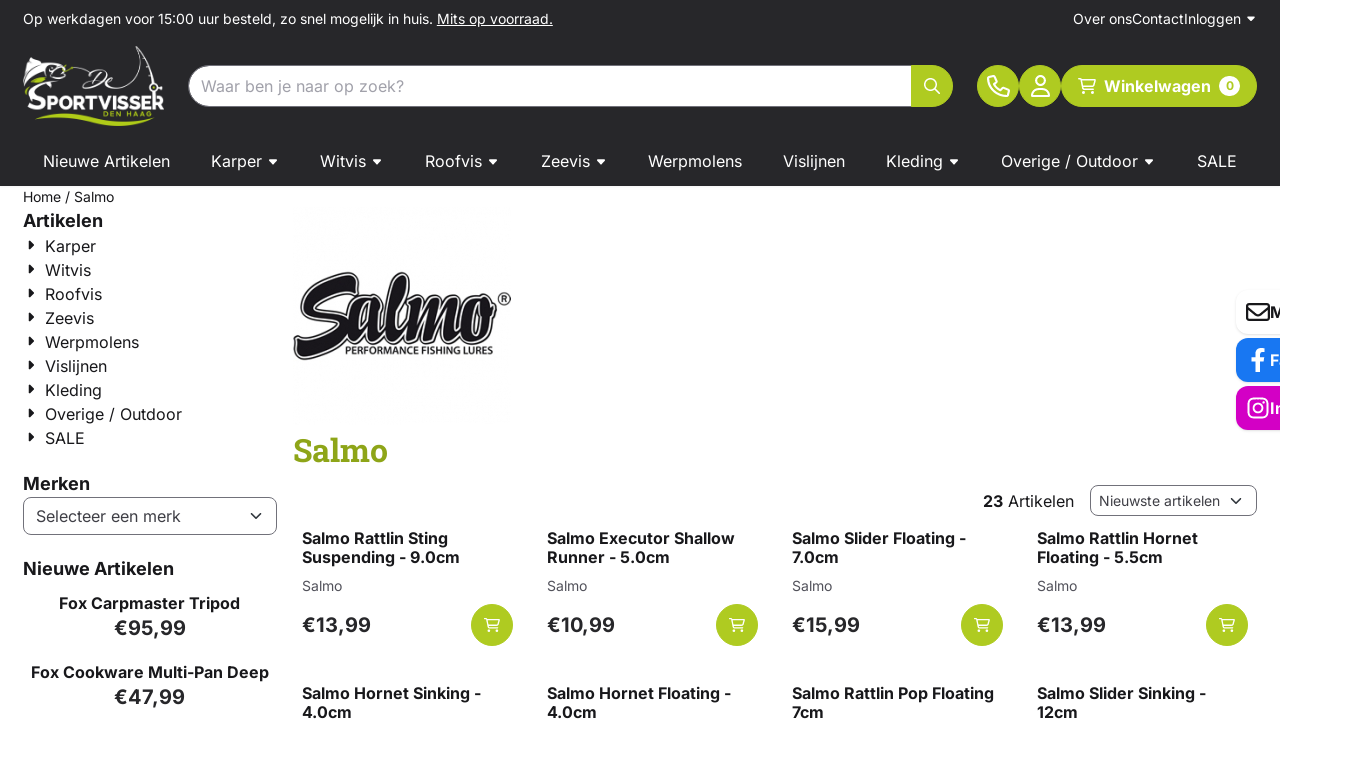

--- FILE ---
content_type: text/html; charset=UTF-8
request_url: https://www.desportvisserdenhaag.nl/salmo/
body_size: 22926
content:
<!DOCTYPE html> <html lang="nl" class="no-js"> <head> <meta http-equiv="content-type" content="text/html; charset=utf-8"/> <meta name="description" content="De oudste hengelsportwinkel van Den Haag. Bij De Sportvisser is alles te vinden op het gebied van hengelsport!"/> <meta name="robots" content="index,follow"> <meta name="viewport" content="width=device-width, initial-scale=1, user-scalable=yes, maximum-scale=5" /> <title>Salmo</title> <base href="https://www.desportvisserdenhaag.nl/"/> <link rel="dns-prefetch" href="https://fonts.gstatic.com/"> <link rel="dns-prefetch" href="https://cdn.shoptrader.com/"> <link rel="dns-prefetch" href="https://connect.facebook.net/"> <link rel="icon" href="https://www.desportvisserdenhaag.nl/images/faviconimages/favicon-16x16.png" type="image/x-icon"> <link rel="shortcut icon" type="image/x-icon" href="https://www.desportvisserdenhaag.nl/images/faviconimages/favicon-16x16.png"/> <link rel="canonical" href="https://www.desportvisserdenhaag.nl/salmo/"/> <script>
        window.translations = {
                        PRODUCT_CARD_ARIA_LABEL: 'Product: ',
            PRODUCT_PRIJS_ARIA_LABEL: 'Prijs: ',
                        SHOPPING_CART_BUTTON_ARIA_LABEL_1: 'Voeg ',
            SHOPPING_CART_BUTTON_ARIA_LABEL_2: ' toe aan winkelwagen',
            PRODUCT_PRIJS_KORTING_ARIA_LABEL_1: 'Van ',
            PRODUCT_PRIJS_KORTING_ARIA_LABEL_2: ' voor ',
                        SHOPPINGCART_ARIA_LIVE_QUANTITY_UPDATE_MESSAGE_BEGIN: 'Aantal van',
            SHOPPINGCART_ARIA_LIVE_QUANTITY_INCREASE_MESSAGE: 'is verhoogd naar',
            SHOPPINGCART_ARIA_LIVE_QUANTITY_DECREASE_MESSAGE: 'is verlaagd naar',
            SHOPPINGCART_ARIA_LIVE_DELETE_PRODUCT_MESSAGE: 'is verwijderd uit de winkelwagen.',
            SHOPPINGCART_ARIA_LIVE_QUANTITY_REFRESH_MESSAGE: 'is bijgewerkt naar'
        };
    </script> <style>
            @font-face{font-display:swap;font-family:'Inter';font-style:normal;font-weight:400;src:url(https://fonts.gstatic.com/s/inter/v20/UcCO3FwrK3iLTeHuS_nVMrMxCp50SjIw2boKoduKmMEVuLyfAZJhiI2B.woff2) format('woff2');unicode-range:U+0460-052F,U+1C80-1C8A,U+20B4,U+2DE0-2DFF,U+A640-A69F,U+FE2E-FE2F}@font-face{font-display:swap;font-family:'Inter';font-style:normal;font-weight:400;src:url(https://fonts.gstatic.com/s/inter/v20/UcCO3FwrK3iLTeHuS_nVMrMxCp50SjIw2boKoduKmMEVuLyfAZthiI2B.woff2) format('woff2');unicode-range:U+0301,U+0400-045F,U+0490-0491,U+04B0-04B1,U+2116}@font-face{font-display:swap;font-family:'Inter';font-style:normal;font-weight:400;src:url(https://fonts.gstatic.com/s/inter/v20/UcCO3FwrK3iLTeHuS_nVMrMxCp50SjIw2boKoduKmMEVuLyfAZNhiI2B.woff2) format('woff2');unicode-range:U+1F00-1FFF}@font-face{font-display:swap;font-family:'Inter';font-style:normal;font-weight:400;src:url(https://fonts.gstatic.com/s/inter/v20/UcCO3FwrK3iLTeHuS_nVMrMxCp50SjIw2boKoduKmMEVuLyfAZxhiI2B.woff2) format('woff2');unicode-range:U+0370-0377,U+037A-037F,U+0384-038A,U+038C,U+038E-03A1,U+03A3-03FF}@font-face{font-display:swap;font-family:'Inter';font-style:normal;font-weight:400;src:url(https://fonts.gstatic.com/s/inter/v20/UcCO3FwrK3iLTeHuS_nVMrMxCp50SjIw2boKoduKmMEVuLyfAZBhiI2B.woff2) format('woff2');unicode-range:U+0102-0103,U+0110-0111,U+0128-0129,U+0168-0169,U+01A0-01A1,U+01AF-01B0,U+0300-0301,U+0303-0304,U+0308-0309,U+0323,U+0329,U+1EA0-1EF9,U+20AB}@font-face{font-display:swap;font-family:'Inter';font-style:normal;font-weight:400;src:url(https://fonts.gstatic.com/s/inter/v20/UcCO3FwrK3iLTeHuS_nVMrMxCp50SjIw2boKoduKmMEVuLyfAZFhiI2B.woff2) format('woff2');unicode-range:U+0100-02BA,U+02BD-02C5,U+02C7-02CC,U+02CE-02D7,U+02DD-02FF,U+0304,U+0308,U+0329,U+1D00-1DBF,U+1E00-1E9F,U+1EF2-1EFF,U+2020,U+20A0-20AB,U+20AD-20C0,U+2113,U+2C60-2C7F,U+A720-A7FF}@font-face{font-display:swap;font-family:'Inter';font-style:normal;font-weight:400;src:url(https://fonts.gstatic.com/s/inter/v20/UcCO3FwrK3iLTeHuS_nVMrMxCp50SjIw2boKoduKmMEVuLyfAZ9hiA.woff2) format('woff2');unicode-range:U+0000-00FF,U+0131,U+0152-0153,U+02BB-02BC,U+02C6,U+02DA,U+02DC,U+0304,U+0308,U+0329,U+2000-206F,U+20AC,U+2122,U+2191,U+2193,U+2212,U+2215,U+FEFF,U+FFFD}@font-face{font-display:swap;font-family:'Inter';font-style:normal;font-weight:700;src:url(https://fonts.gstatic.com/s/inter/v20/UcCO3FwrK3iLTeHuS_nVMrMxCp50SjIw2boKoduKmMEVuFuYAZJhiI2B.woff2) format('woff2');unicode-range:U+0460-052F,U+1C80-1C8A,U+20B4,U+2DE0-2DFF,U+A640-A69F,U+FE2E-FE2F}@font-face{font-display:swap;font-family:'Inter';font-style:normal;font-weight:700;src:url(https://fonts.gstatic.com/s/inter/v20/UcCO3FwrK3iLTeHuS_nVMrMxCp50SjIw2boKoduKmMEVuFuYAZthiI2B.woff2) format('woff2');unicode-range:U+0301,U+0400-045F,U+0490-0491,U+04B0-04B1,U+2116}@font-face{font-display:swap;font-family:'Inter';font-style:normal;font-weight:700;src:url(https://fonts.gstatic.com/s/inter/v20/UcCO3FwrK3iLTeHuS_nVMrMxCp50SjIw2boKoduKmMEVuFuYAZNhiI2B.woff2) format('woff2');unicode-range:U+1F00-1FFF}@font-face{font-display:swap;font-family:'Inter';font-style:normal;font-weight:700;src:url(https://fonts.gstatic.com/s/inter/v20/UcCO3FwrK3iLTeHuS_nVMrMxCp50SjIw2boKoduKmMEVuFuYAZxhiI2B.woff2) format('woff2');unicode-range:U+0370-0377,U+037A-037F,U+0384-038A,U+038C,U+038E-03A1,U+03A3-03FF}@font-face{font-display:swap;font-family:'Inter';font-style:normal;font-weight:700;src:url(https://fonts.gstatic.com/s/inter/v20/UcCO3FwrK3iLTeHuS_nVMrMxCp50SjIw2boKoduKmMEVuFuYAZBhiI2B.woff2) format('woff2');unicode-range:U+0102-0103,U+0110-0111,U+0128-0129,U+0168-0169,U+01A0-01A1,U+01AF-01B0,U+0300-0301,U+0303-0304,U+0308-0309,U+0323,U+0329,U+1EA0-1EF9,U+20AB}@font-face{font-display:swap;font-family:'Inter';font-style:normal;font-weight:700;src:url(https://fonts.gstatic.com/s/inter/v20/UcCO3FwrK3iLTeHuS_nVMrMxCp50SjIw2boKoduKmMEVuFuYAZFhiI2B.woff2) format('woff2');unicode-range:U+0100-02BA,U+02BD-02C5,U+02C7-02CC,U+02CE-02D7,U+02DD-02FF,U+0304,U+0308,U+0329,U+1D00-1DBF,U+1E00-1E9F,U+1EF2-1EFF,U+2020,U+20A0-20AB,U+20AD-20C0,U+2113,U+2C60-2C7F,U+A720-A7FF}@font-face{font-display:swap;font-family:'Inter';font-style:normal;font-weight:700;src:url(https://fonts.gstatic.com/s/inter/v20/UcCO3FwrK3iLTeHuS_nVMrMxCp50SjIw2boKoduKmMEVuFuYAZ9hiA.woff2) format('woff2');unicode-range:U+0000-00FF,U+0131,U+0152-0153,U+02BB-02BC,U+02C6,U+02DA,U+02DC,U+0304,U+0308,U+0329,U+2000-206F,U+20AC,U+2122,U+2191,U+2193,U+2212,U+2215,U+FEFF,U+FFFD}@font-face{font-display:swap;font-family:'Roboto Slab';font-style:normal;font-weight:400;src:url(https://fonts.gstatic.com/s/robotoslab/v36/BngbUXZYTXPIvIBgJJSb6s3BzlRRfKOFbvjojISmYmRjRdE.woff2) format('woff2');unicode-range:U+0460-052F,U+1C80-1C8A,U+20B4,U+2DE0-2DFF,U+A640-A69F,U+FE2E-FE2F}@font-face{font-display:swap;font-family:'Roboto Slab';font-style:normal;font-weight:400;src:url(https://fonts.gstatic.com/s/robotoslab/v36/BngbUXZYTXPIvIBgJJSb6s3BzlRRfKOFbvjojISma2RjRdE.woff2) format('woff2');unicode-range:U+0301,U+0400-045F,U+0490-0491,U+04B0-04B1,U+2116}@font-face{font-display:swap;font-family:'Roboto Slab';font-style:normal;font-weight:400;src:url(https://fonts.gstatic.com/s/robotoslab/v36/BngbUXZYTXPIvIBgJJSb6s3BzlRRfKOFbvjojISmY2RjRdE.woff2) format('woff2');unicode-range:U+1F00-1FFF}@font-face{font-display:swap;font-family:'Roboto Slab';font-style:normal;font-weight:400;src:url(https://fonts.gstatic.com/s/robotoslab/v36/BngbUXZYTXPIvIBgJJSb6s3BzlRRfKOFbvjojISmbGRjRdE.woff2) format('woff2');unicode-range:U+0370-0377,U+037A-037F,U+0384-038A,U+038C,U+038E-03A1,U+03A3-03FF}@font-face{font-display:swap;font-family:'Roboto Slab';font-style:normal;font-weight:400;src:url(https://fonts.gstatic.com/s/robotoslab/v36/BngbUXZYTXPIvIBgJJSb6s3BzlRRfKOFbvjojISmYGRjRdE.woff2) format('woff2');unicode-range:U+0102-0103,U+0110-0111,U+0128-0129,U+0168-0169,U+01A0-01A1,U+01AF-01B0,U+0300-0301,U+0303-0304,U+0308-0309,U+0323,U+0329,U+1EA0-1EF9,U+20AB}@font-face{font-display:swap;font-family:'Roboto Slab';font-style:normal;font-weight:400;src:url(https://fonts.gstatic.com/s/robotoslab/v36/BngbUXZYTXPIvIBgJJSb6s3BzlRRfKOFbvjojISmYWRjRdE.woff2) format('woff2');unicode-range:U+0100-02BA,U+02BD-02C5,U+02C7-02CC,U+02CE-02D7,U+02DD-02FF,U+0304,U+0308,U+0329,U+1D00-1DBF,U+1E00-1E9F,U+1EF2-1EFF,U+2020,U+20A0-20AB,U+20AD-20C0,U+2113,U+2C60-2C7F,U+A720-A7FF}@font-face{font-display:swap;font-family:'Roboto Slab';font-style:normal;font-weight:400;src:url(https://fonts.gstatic.com/s/robotoslab/v36/BngbUXZYTXPIvIBgJJSb6s3BzlRRfKOFbvjojISmb2Rj.woff2) format('woff2');unicode-range:U+0000-00FF,U+0131,U+0152-0153,U+02BB-02BC,U+02C6,U+02DA,U+02DC,U+0304,U+0308,U+0329,U+2000-206F,U+20AC,U+2122,U+2191,U+2193,U+2212,U+2215,U+FEFF,U+FFFD}@font-face{font-display:swap;font-family:'Roboto Slab';font-style:normal;font-weight:700;src:url(https://fonts.gstatic.com/s/robotoslab/v36/BngbUXZYTXPIvIBgJJSb6s3BzlRRfKOFbvjoa4OmYmRjRdE.woff2) format('woff2');unicode-range:U+0460-052F,U+1C80-1C8A,U+20B4,U+2DE0-2DFF,U+A640-A69F,U+FE2E-FE2F}@font-face{font-display:swap;font-family:'Roboto Slab';font-style:normal;font-weight:700;src:url(https://fonts.gstatic.com/s/robotoslab/v36/BngbUXZYTXPIvIBgJJSb6s3BzlRRfKOFbvjoa4Oma2RjRdE.woff2) format('woff2');unicode-range:U+0301,U+0400-045F,U+0490-0491,U+04B0-04B1,U+2116}@font-face{font-display:swap;font-family:'Roboto Slab';font-style:normal;font-weight:700;src:url(https://fonts.gstatic.com/s/robotoslab/v36/BngbUXZYTXPIvIBgJJSb6s3BzlRRfKOFbvjoa4OmY2RjRdE.woff2) format('woff2');unicode-range:U+1F00-1FFF}@font-face{font-display:swap;font-family:'Roboto Slab';font-style:normal;font-weight:700;src:url(https://fonts.gstatic.com/s/robotoslab/v36/BngbUXZYTXPIvIBgJJSb6s3BzlRRfKOFbvjoa4OmbGRjRdE.woff2) format('woff2');unicode-range:U+0370-0377,U+037A-037F,U+0384-038A,U+038C,U+038E-03A1,U+03A3-03FF}@font-face{font-display:swap;font-family:'Roboto Slab';font-style:normal;font-weight:700;src:url(https://fonts.gstatic.com/s/robotoslab/v36/BngbUXZYTXPIvIBgJJSb6s3BzlRRfKOFbvjoa4OmYGRjRdE.woff2) format('woff2');unicode-range:U+0102-0103,U+0110-0111,U+0128-0129,U+0168-0169,U+01A0-01A1,U+01AF-01B0,U+0300-0301,U+0303-0304,U+0308-0309,U+0323,U+0329,U+1EA0-1EF9,U+20AB}@font-face{font-display:swap;font-family:'Roboto Slab';font-style:normal;font-weight:700;src:url(https://fonts.gstatic.com/s/robotoslab/v36/BngbUXZYTXPIvIBgJJSb6s3BzlRRfKOFbvjoa4OmYWRjRdE.woff2) format('woff2');unicode-range:U+0100-02BA,U+02BD-02C5,U+02C7-02CC,U+02CE-02D7,U+02DD-02FF,U+0304,U+0308,U+0329,U+1D00-1DBF,U+1E00-1E9F,U+1EF2-1EFF,U+2020,U+20A0-20AB,U+20AD-20C0,U+2113,U+2C60-2C7F,U+A720-A7FF}@font-face{font-display:swap;font-family:'Roboto Slab';font-style:normal;font-weight:700;src:url(https://fonts.gstatic.com/s/robotoslab/v36/BngbUXZYTXPIvIBgJJSb6s3BzlRRfKOFbvjoa4Omb2Rj.woff2) format('woff2');unicode-range:U+0000-00FF,U+0131,U+0152-0153,U+02BB-02BC,U+02C6,U+02DA,U+02DC,U+0304,U+0308,U+0329,U+2000-206F,U+20AC,U+2122,U+2191,U+2193,U+2212,U+2215,U+FEFF,U+FFFD}@font-face{font-display:swap;font-family:'Zilla Slab';font-style:normal;font-weight:400;src:url(https://fonts.gstatic.com/s/zillaslab/v12/dFa6ZfeM_74wlPZtksIFajQ6_UyI.woff2) format('woff2');unicode-range:U+0100-02BA,U+02BD-02C5,U+02C7-02CC,U+02CE-02D7,U+02DD-02FF,U+0304,U+0308,U+0329,U+1D00-1DBF,U+1E00-1E9F,U+1EF2-1EFF,U+2020,U+20A0-20AB,U+20AD-20C0,U+2113,U+2C60-2C7F,U+A720-A7FF}@font-face{font-display:swap;font-family:'Zilla Slab';font-style:normal;font-weight:400;src:url(https://fonts.gstatic.com/s/zillaslab/v12/dFa6ZfeM_74wlPZtksIFajo6_Q.woff2) format('woff2');unicode-range:U+0000-00FF,U+0131,U+0152-0153,U+02BB-02BC,U+02C6,U+02DA,U+02DC,U+0304,U+0308,U+0329,U+2000-206F,U+20AC,U+2122,U+2191,U+2193,U+2212,U+2215,U+FEFF,U+FFFD}@font-face{font-display:swap;font-family:'Zilla Slab';font-style:normal;font-weight:700;src:url(https://fonts.gstatic.com/s/zillaslab/v12/dFa5ZfeM_74wlPZtksIFYoEf6H2pW2hz.woff2) format('woff2');unicode-range:U+0100-02BA,U+02BD-02C5,U+02C7-02CC,U+02CE-02D7,U+02DD-02FF,U+0304,U+0308,U+0329,U+1D00-1DBF,U+1E00-1E9F,U+1EF2-1EFF,U+2020,U+20A0-20AB,U+20AD-20C0,U+2113,U+2C60-2C7F,U+A720-A7FF}@font-face{font-display:swap;font-family:'Zilla Slab';font-style:normal;font-weight:700;src:url(https://fonts.gstatic.com/s/zillaslab/v12/dFa5ZfeM_74wlPZtksIFYoEf6HOpWw.woff2) format('woff2');unicode-range:U+0000-00FF,U+0131,U+0152-0153,U+02BB-02BC,U+02C6,U+02DA,U+02DC,U+0304,U+0308,U+0329,U+2000-206F,U+20AC,U+2122,U+2191,U+2193,U+2212,U+2215,U+FEFF,U+FFFD}#owl-carousel-homepage .owl-dots .owl-dot.active span,#owl-carousel-homepage .owl-dots .owl-dot:hover span{background:##000000!important}div#slider-homepage{max-height:715px}.mega-menu{--mega-menu-column-width:275px;--mega-menu-column-spacer:2rem;--mega-menu-extra-field-spacer:var(--mega-menu-column-spacer);--mega-menu-extra-field-width:275px;--mega-menu-heading-color:var(--grey-900);--mega-menu-heading-color-hover:var(--grey-900);--mega-menu-link-color:var(--grey-700);--mega-menu-link-color-hover:var(--grey-700);--mega-menu-extra-field-color:var(--grey-700);justify-content:space-between;gap:var(--mega-menu-extra-field-spacer);display:none;position:absolute;height:auto;z-index:var(--mega-menu-dropdown-z-index);background:#fff;box-shadow:none;transition-property:box-shadow;border-radius:var(--mega-menu-dropdown-border-radius);border:0}.mega-menu:has(.mega-menu__extra-field){--mega-menu-column-width:245px}.hasSubChilds.mega-menu,.smallMenuMaxItems.mega-menu{--mega-menu-nav-width:calc(100% - var(--mega-menu-extra-field-width) - var(--mega-menu-extra-field-spacer));left:0;width:100%;padding-block:1.5rem;padding-inline:2rem}.hasNoSubChilds:not(.smallMenuMaxItems).mega-menu{--mega-menu-nav-width:auto;--mega-menu-min-width:12rem;min-width:var(--mega-menu-min-width);width:max-content;padding-block:.5rem;padding-inline:var(--site-nav-item-padding-x)}@supports selector(:has(a,b)){.site-nav-item--level-0:has(.hasNoSubChilds:not(.smallMenuMaxItems).mega-menu){position:relative}.hasNoSubChilds:not(.smallMenuMaxItems).mega-menu{min-width:max(var(--mega-menu-min-width), 100%)}}.site-nav-item--level-0 .mega-menu.is-open,.site-nav-item--level-0:hover .mega-menu,.site-nav-item--level-0.js-hover .mega-menu{display:flex;--mega-menu-box-shadow-backdrop:-500vh 1000vh 0 1000vh rgba(0, 0, 0, .05);--mega-menu-box-shadow-border-color:var(--border-color);--mega-menu-box-shadow-border:0 1px 0 0 var(--mega-menu-box-shadow-border-color), /* bottom */
            -1px 0 0 0 var(--mega-menu-box-shadow-border-color), /* left */
            1px 0 0 0 var(--mega-menu-box-shadow-border-color);box-shadow:var(--mega-menu-box-shadow-border),var(--shadow-xl),var(--mega-menu-box-shadow-backdrop)}.hasSubChilds .mega-menu__nav,.smallMenuMaxItems .mega-menu__nav{column-gap:var(--mega-menu-column-spacer);column-width:var(--mega-menu-column-width);column-count:auto}.mega-menu__nav{width:100%}.hasSubChilds .mega-menu__list-wrapper{flex:1 0 auto;width:100%;margin-bottom:1rem;-webkit-column-break-inside:avoid;page-break-inside:avoid;break-inside:avoid}.mega-menu__list-heading,.mega-menu__list-item-link{display:block;text-overflow:ellipsis;overflow-x:hidden}@media screen and (max-width:1200px){.site-nav-item-link--level-0,.mega-menu__list-heading,.mega-menu__list-item-link{font-size:var(--text-size-sm)}}.mega-menu__list-heading:hover,.mega-menu__list-heading:focus,.mega-menu__list-item-link:hover,.mega-menu__list-item-link:focus{text-decoration:underline}.hasSubChilds .mega-menu__list-heading{font-weight:var(--font-weight-bold);color:var(--mega-menu-heading-color)}.hasSubChilds .mega-menu__list-heading:hover,.hasSubChilds .mega-menu__list-heading:focus{color:var(--mega-menu-heading-color-hover)}.hasNoSubChilds .mega-menu__list-heading,.hasNoSubChilds .mega-menu__extra-field{padding-block:.5rem}.mega-menu__list-item-link{padding-block:.25em}.hasNoSubChilds .mega-menu__list-heading,.mega-menu__list-item-link{color:var(--mega-menu-link-color)}.hasNoSubChilds .mega-menu__list-heading:hover,.hasNoSubChilds .mega-menu__list-heading:focus,.mega-menu__list-item-link:hover,.mega-menu__list-item-link:focus{color:var(--mega-menu-link-color-hover)}.mega-menu__btn{--btn-font-weight:var(--font-weight-normal);margin-top:.25rem}.mega-menu__extra-field{color:var(--mega-menu-extra-field-color)}.mega-menu__extra-field img{max-width:100%;height:auto}.mega-menu__extra-field--has-category-image{display:flex}.mega-menu__category-image{margin:auto}
        </style> <link rel="stylesheet" href="/themes/4000/css/abstracts/_print.css" media="print" crossorigin> <link rel="stylesheet" href="/themes/4000/css/abstracts/_variables_new.css?v=130.29491854562142644579" crossorigin> <link rel="stylesheet" href="/images/css/stApp-4000.css?v=130.29491854562142644579" crossorigin> <link rel="stylesheet" href="/themes/4000/css/stProduct-4000.css?v=130.29491854562142644579" crossorigin> <link rel="stylesheet" href="/themes/4000/css/homepagebuilder.css.signalize?controller=manufacturer&pageId=77&v=130.29491854562142644579" crossorigin> <link rel="stylesheet" href="/themes/4000/css/icomoon.css?v=130.29491854562142644579" media="print" onload="this.media='all'" crossorigin></head> <body id="st_index" class="salmo not-logged-in "> <a href="#main-content" class="skip-link_btn btn btn-dark">Ga naar hoofdinhoud</a> <a name="body-top"></a> <div class="page_placeholder_layover" id="page_placeholder_layover"> <img src="opc_loader.png" class="opc_loader" alt="" role="presentation"/> </div> <div id="cookieAriaLiveRegion" class="sr-only" aria-live="polite" aria-atomic="true"> <p id="cookieAriaLiveMessage">Cookievoorkeuren zijn momenteel gesloten.</p> </div><aside class="topmenu" aria-label="Topmenu"> <div class="bs-container d-flex" style="height:100%;"> <div class="topmenu-inner" id="menu_top"> <div class="topmenu-inner-col"> <div id="menu_top_content" class="topmenu-content"> <p>Op werkdagen voor 15:00 uur besteld, zo snel mogelijk in huis.&nbsp;<a href="https://www.desportvisserdenhaag.nl/voorraad/"><u>Mits op voorraad.</u></a></p> <p></p> </div> </div> <nav class="topmenu-inner-col" aria-label="Topmenu navigatie"> <ul class="topmenu-nav"> <li class="topmenu-nav-item topmenu-nav-item-1"><a href="https://www.desportvisserdenhaag.nl/over-ons/" target="_self">Over ons</a></li> <li class="topmenu-nav-item topmenu-nav-item-2"><a href="https://www.desportvisserdenhaag.nl/contact/" target="_self">Contact</a></li> </ul> <ul class="topmenu_login-box"> <li class="login-button"> <button href="https://www.desportvisserdenhaag.nl/login.php" id="login-toggle" aria-haspopup="true" aria-controls="login-form" aria-expanded="false" class="loggedin btn-topmenu">
                Inloggen<span class="st-icon st-icon-style-regular st-icon-caret-down"> <svg xmlns="http://www.w3.org/2000/svg" viewBox="0 0 320 512"> <path d="M137.4 374.6c12.5 12.5 32.8 12.5 45.3 0l128-128c9.2-9.2 11.9-22.9 6.9-34.9s-16.6-19.8-29.6-19.8L32 192c-12.9 0-24.6 7.8-29.6 19.8s-2.2 25.7 6.9 34.9l128 128z"/> </svg> </span> </button> <div id="login-bar" class="dropdown-menu" role="form" aria-labelledby="login-toggle" hidden> <form name="login-bar" action="https://www.desportvisserdenhaag.nl/login.php?action=process" method="post" enctype="application/x-www-form-urlencoded" autocomplete="off"> <input type="hidden" name="form_name" value="login-bar"> <div id="login-bar-email-adress"> <label for="loginBarEmail">E-mailadres:</label> <input type="email" name="email_address" class="form-control" id="loginBarEmail" autocomplete="username email"> </div> <div id="login-bar-password"> <label for="loginbarPassword">Wachtwoord</label> <input type="password" name="password" class="form-control" id="loginbarPassword" autocomplete="current-password"> </div> <div class="login-bar-submit"> <button type="submit" class="configuration_btn configuration_button configuration_button_general has_icon_left"> <span class="st-icon st-icon-style-regular st-icon-user"> <svg xmlns="http://www.w3.org/2000/svg" viewBox="0 0 448 512"> <path d="M272 304h-96C78.8 304 0 382.8 0 480c0 17.67 14.33 32 32 32h384c17.67 0 32-14.33 32-32C448 382.8 369.2 304 272 304zM48.99 464C56.89 400.9 110.8 352 176 352h96c65.16 0 119.1 48.95 127 112H48.99zM224 256c70.69 0 128-57.31 128-128c0-70.69-57.31-128-128-128S96 57.31 96 128C96 198.7 153.3 256 224 256zM224 48c44.11 0 80 35.89 80 80c0 44.11-35.89 80-80 80S144 172.1 144 128C144 83.89 179.9 48 224 48z"/> </svg> </span> <span class="button">Inloggen</span> </button> </div> <div id="login-bar-password-forgotten"> <a href="https://www.desportvisserdenhaag.nl/password_forgotten.php" class="user_pass_forgotten text-decoration-underline">Wachtwoord vergeten?</a> </div> <div id="login-bar-create-account"> <a href="https://www.desportvisserdenhaag.nl/create_account.php" class="user_create_account text-decoration-underline">Account aanmaken</a> </div> </form> </div> </li> </ul> </nav> </div> </div> </aside><header class="site-header site-header-large site-header-large-logo-left" role="banner" aria-label="Website header"> <div class="bs-container"> <div class="site-header-inner row align-items-center justify-content-between"> <div class="col-auto col-logo d-flex align-items-center"> <a class="header-logo | d-flex justify-content-center align-items-center" style="height:100%;" href="https://www.desportvisserdenhaag.nl/" > <img data-use-webp='no' fetchpriority='high' width='1299' height='736' alt='desportvisserdenhaag.nl Startpagina' style=' box-sizing:content-box;
            max-height:80px;
            max-width:250px;
            padding-top:10px;
            padding-bottom:10px;' class='header-logo-image' src='/images/shoplogoimages/logo-02.png' onerror='this.onerror=null; this.src="/images/placeholders/image_missing_vierkant.png";'> </a> </div> <div class="col"> <div class="site-header-searchbar"> <form name="advanced_search" action="https://www.desportvisserdenhaag.nl/advanced_search_result.php" method="get" enctype="application/x-www-form-urlencoded"> <input type="hidden" name="form_name" value="advanced_search"> <label for="search" class="sr-only">Zoeken</label> <div class="input-group"> <input type="hidden" name="search_in_description" value="1"> <input type="hidden" name="Beschrijving" value="1"> <input type="hidden" name="Artikelnaam" value=true> <input type="hidden" name="Ean" value="1"> <input type="hidden" name="Sku" value="1"> <input type="hidden" name="Artikelnummer" value="1"> <input type="hidden" name="Tag" value="0"> <input type="hidden" name="inc_subcat" value="1"> <input name="keywords" type="search" value="" placeholder="Waar ben je naar op zoek?" class="form-control form-control-visually-first" id="search"/> <button class="btn btn-icon btn-primary" type="submit"> <span class="st-icon st-icon-style-regular st-icon-magnifying-glass"> <svg xmlns="http://www.w3.org/2000/svg" viewBox="0 0 512 512"> <path d="M504.1 471l-134-134C399.1 301.5 415.1 256.8 415.1 208c0-114.9-93.13-208-208-208S-.0002 93.13-.0002 208S93.12 416 207.1 416c48.79 0 93.55-16.91 129-45.04l134 134C475.7 509.7 481.9 512 488 512s12.28-2.344 16.97-7.031C514.3 495.6 514.3 480.4 504.1 471zM48 208c0-88.22 71.78-160 160-160s160 71.78 160 160s-71.78 160-160 160S48 296.2 48 208z"/> </svg> </span> </button> </div> </form> <div class="overlay-searchbar"></div> </div> </div> <div class="col-auto d-flex justify-content-end"> <nav class="site-header-nav d-flex" aria-label="Gebruikersnavigatie"> <a href="https://www.desportvisserdenhaag.nl/contact/" class="site-header-nav-item " aria-label=""> <span class="st-icon st-icon-style-regular st-icon-phone"> <svg xmlns="http://www.w3.org/2000/svg" viewBox="0 0 512 512"> <path d="M480.3 320.3L382.1 278.2c-21.41-9.281-46.64-3.109-61.2 14.95l-27.44 33.5c-44.78-25.75-82.29-63.25-108-107.1l33.55-27.48c17.91-14.62 24.09-39.7 15.02-61.05L191.7 31.53c-10.16-23.2-35.34-35.86-59.87-30.19l-91.25 21.06C16.7 27.86 0 48.83 0 73.39c0 241.9 196.7 438.6 438.6 438.6c24.56 0 45.53-16.69 50.1-40.53l21.06-91.34C516.4 355.5 503.6 330.3 480.3 320.3zM463.9 369.3l-21.09 91.41c-.4687 1.1-2.109 3.281-4.219 3.281c-215.4 0-390.6-175.2-390.6-390.6c0-2.094 1.297-3.734 3.344-4.203l91.34-21.08c.3125-.0781 .6406-.1094 .9531-.1094c1.734 0 3.359 1.047 4.047 2.609l42.14 98.33c.75 1.766 .25 3.828-1.25 5.062L139.8 193.1c-8.625 7.062-11.25 19.14-6.344 29.14c33.01 67.23 88.26 122.5 155.5 155.5c9.1 4.906 22.09 2.281 29.16-6.344l40.01-48.87c1.109-1.406 3.187-1.938 4.922-1.125l98.26 42.09C463.2 365.2 464.3 367.3 463.9 369.3z"/> </svg> </span> </a> <a href="https://www.desportvisserdenhaag.nl/login.php" role="button" class="site-header-nav-item  " aria-label="Inloggen"> <span class="st-icon st-icon-style-regular st-icon-user"> <svg xmlns="http://www.w3.org/2000/svg" viewBox="0 0 448 512"> <path d="M272 304h-96C78.8 304 0 382.8 0 480c0 17.67 14.33 32 32 32h384c17.67 0 32-14.33 32-32C448 382.8 369.2 304 272 304zM48.99 464C56.89 400.9 110.8 352 176 352h96c65.16 0 119.1 48.95 127 112H48.99zM224 256c70.69 0 128-57.31 128-128c0-70.69-57.31-128-128-128S96 57.31 96 128C96 198.7 153.3 256 224 256zM224 48c44.11 0 80 35.89 80 80c0 44.11-35.89 80-80 80S144 172.1 144 128C144 83.89 179.9 48 224 48z"/> </svg> </span> </a> <div class="site-header-basket-wrapper basket_wrapper"> <div class="site-header-basket-button cart_content"> <a href="https://www.desportvisserdenhaag.nl/shopping_cart.php" role="button" id="basket-toggle" class="btn basket-button" aria-controls="floating-basket" aria-expanded="false" aria-label="Winkelwagen bekijken, 0 items" aria-haspopup="true"> <span class="d-flex has_icon_left" href="https://www.desportvisserdenhaag.nl/shopping_cart.php"> <span class="st-icon st-icon-style-regular st-icon-cart-shopping"> <svg xmlns="http://www.w3.org/2000/svg" viewBox="0 0 576 512"> <path d="M24 0C10.7 0 0 10.7 0 24S10.7 48 24 48H69.5c3.8 0 7.1 2.7 7.9 6.5l51.6 271c6.5 34 36.2 58.5 70.7 58.5H488c13.3 0 24-10.7 24-24s-10.7-24-24-24H199.7c-11.5 0-21.4-8.2-23.6-19.5L170.7 288H459.2c32.6 0 61.1-21.8 69.5-53.3l41-152.3C576.6 57 557.4 32 531.1 32h-411C111 12.8 91.6 0 69.5 0H24zM131.1 80H520.7L482.4 222.2c-2.8 10.5-12.3 17.8-23.2 17.8H161.6L131.1 80zM176 512a48 48 0 1 0 0-96 48 48 0 1 0 0 96zm336-48a48 48 0 1 0 -96 0 48 48 0 1 0 96 0z"/> </svg> </span> <span>Winkelwagen</span> </span> <span class="quantity" data-bind="text: cartCount"></span> </a> </div> <div class="floating_basket_wrapper dropdown-menu" id="floating-basket" aria-label="Winkelwagen overzicht" hidden> <div class="basket_content"> <a href="https://www.desportvisserdenhaag.nl/shopping_cart.php" id="skip-to-checkout">Sla productlijst over en ga naar afrekenen</a> <table data-bind="visible: cartTable().length > 0" role="table" aria-label="Producten in winkelwagen"> <tbody data-bind="foreach: cartTable" role="rowgroup"> <tr role="row" data-bind="attr: { 'aria-labelledby': 'product-name-' + product_id(), 'aria-describedby': 'product-quantity-' + product_id() + ' product-price-' + product_id() }"> <td role="cell" class="product_image_cell"> <div class="product_image"> <img data-bind="attr: { src: image(), alt: name }"> </div> </td> <td role="cell" class="product_name_cell"> <p data-bind="attr: { 'id': 'product-name-' + product_id() }"><span data-bind="attr: { 'id': 'product-quantity-' + product_id() }, text: quantity"></span> x <a data-bind="attr: { href: url, 'aria-describedby': 'product-quantity-' + product_id() }, text: name"></a></p> <span data-bind="foreach: attributes, visible: attributes().length > 0"> <small><i>-&nbsp;<span data-bind="html: option_name() + ' ' + value_name()"></span></i></small><br> </span> <p data-bind="attr: { 'id': 'product-price-' + product_id() }, html: $root.currencyFormat.symbolLeft + stAppTools.number_format(parseFloat(total_price()) * parseFloat($root.currencyFormat.value), $root.currencyFormat.decimalPlaces, $root.currencyFormat.decimalPoint, $root.currencyFormat.thousandsPoint) + $root.currencyFormat.symbolRight"></p> </td> <td class="product_price_cell" data-bind="click: $parent.removeProduct"> <button aria-label="Verwijder dit product uit de winkelwagen" class="btn btn-transparent"> <span class="st-icon st-icon-style-regular st-icon-trash"> <svg xmlns="http://www.w3.org/2000/svg" viewBox="0 0 448 512"> <path d="M424 80C437.3 80 448 90.75 448 104C448 117.3 437.3 128 424 128H412.4L388.4 452.7C385.9 486.1 358.1 512 324.6 512H123.4C89.92 512 62.09 486.1 59.61 452.7L35.56 128H24C10.75 128 0 117.3 0 104C0 90.75 10.75 80 24 80H93.82L130.5 24.94C140.9 9.357 158.4 0 177.1 0H270.9C289.6 0 307.1 9.358 317.5 24.94L354.2 80H424zM177.1 48C174.5 48 171.1 49.34 170.5 51.56L151.5 80H296.5L277.5 51.56C276 49.34 273.5 48 270.9 48H177.1zM364.3 128H83.69L107.5 449.2C108.1 457.5 115.1 464 123.4 464H324.6C332.9 464 339.9 457.5 340.5 449.2L364.3 128z"/> </svg> </span> </button> </td> </tr> </tbody> </table> <span class="shopping-cart-empty" data-bind="visible: cartTable().length == 0">
            Uw winkelwagen is leeg
        </span> </div> <div class="clear"></div> <div class="floating_basket_total clearfix"> <span class="floating_basket_total_price" data-bind="html: cartValue"></span> <a id="btn-basket-checkout" href="https://www.desportvisserdenhaag.nl/shopping_cart.php" class="configuration_btn configuration_button button configuration_button_submit has_icon_right" data-bind="visible: cartTable().length != 0" role="button"> <span class="button">Afrekenen</span> <span class="st-icon st-icon-style-regular st-icon-arrow-right"> <svg xmlns="http://www.w3.org/2000/svg" viewBox="0 0 448 512"> <path d="M264.6 70.63l176 168c4.75 4.531 7.438 10.81 7.438 17.38s-2.688 12.84-7.438 17.38l-176 168c-9.594 9.125-24.78 8.781-33.94-.8125c-9.156-9.5-8.812-24.75 .8125-33.94l132.7-126.6H24.01c-13.25 0-24.01-10.76-24.01-24.01s10.76-23.99 24.01-23.99h340.1l-132.7-126.6C221.8 96.23 221.5 80.98 230.6 71.45C239.8 61.85 254.1 61.51 264.6 70.63z"/> </svg> </span> </a> </div> </div> </div> </nav> </div> </div> </div> </header><header class="main-header-mobile" role="banner" aria-label="Website header"> <div class="header-mobile "> <div class="bs-container header-mobile-container"> <div class="header-mobile-col" style="flex:1;"> <div class="header-mobile-icon menu-icon" tabindex="0" role="button" aria-controls="mobile_menu" aria-expanded="false"> <span class="st-icon st-icon-style-regular st-icon-bars"> <svg xmlns="http://www.w3.org/2000/svg" viewBox="0 0 448 512"> <path d="M0 88C0 74.75 10.75 64 24 64H424C437.3 64 448 74.75 448 88C448 101.3 437.3 112 424 112H24C10.75 112 0 101.3 0 88zM0 248C0 234.7 10.75 224 24 224H424C437.3 224 448 234.7 448 248C448 261.3 437.3 272 424 272H24C10.75 272 0 261.3 0 248zM424 432H24C10.75 432 0 421.3 0 408C0 394.7 10.75 384 24 384H424C437.3 384 448 394.7 448 408C448 421.3 437.3 432 424 432z"/> </svg> </span></div> </div> <div class="header-mobile-col"> <div id="mobile_menu_logo" class="header-mobile-logo"> <a class="header-mobile-logo-link" href=https://www.desportvisserdenhaag.nl/> <img data-use-webp='no' width='1299' height='736' fetchpriority='high' alt='desportvisserdenhaag.nl Startpagina' class='header-mobile-logo-image' src='/images/shoplogoimages/logo-02.png' onerror='this.onerror=null; this.src="/images/placeholders/image_missing_vierkant.png";'> </a> </div> </div> <nav class="header-mobile-col justify-content-end" style="flex:1;" id="mobile_menu_show_quantity_JS" aria-label="Gebruikersnavigatie"> <div class="header-mobile-icon account-icon"> <a href="https://www.desportvisserdenhaag.nl/account.php"> <span class="st-icon st-icon-style-regular st-icon-user"> <svg xmlns="http://www.w3.org/2000/svg" viewBox="0 0 448 512"> <path d="M272 304h-96C78.8 304 0 382.8 0 480c0 17.67 14.33 32 32 32h384c17.67 0 32-14.33 32-32C448 382.8 369.2 304 272 304zM48.99 464C56.89 400.9 110.8 352 176 352h96c65.16 0 119.1 48.95 127 112H48.99zM224 256c70.69 0 128-57.31 128-128c0-70.69-57.31-128-128-128S96 57.31 96 128C96 198.7 153.3 256 224 256zM224 48c44.11 0 80 35.89 80 80c0 44.11-35.89 80-80 80S144 172.1 144 128C144 83.89 179.9 48 224 48z"/> </svg> </span> </a> </div> <div class="header-mobile-icon shopping-icon"> <a href="https://www.desportvisserdenhaag.nl/shopping_cart.php"> <span class="st-icon st-icon-style-regular st-icon-cart-shopping"> <svg xmlns="http://www.w3.org/2000/svg" viewBox="0 0 576 512"> <path d="M24 0C10.7 0 0 10.7 0 24S10.7 48 24 48H69.5c3.8 0 7.1 2.7 7.9 6.5l51.6 271c6.5 34 36.2 58.5 70.7 58.5H488c13.3 0 24-10.7 24-24s-10.7-24-24-24H199.7c-11.5 0-21.4-8.2-23.6-19.5L170.7 288H459.2c32.6 0 61.1-21.8 69.5-53.3l41-152.3C576.6 57 557.4 32 531.1 32h-411C111 12.8 91.6 0 69.5 0H24zM131.1 80H520.7L482.4 222.2c-2.8 10.5-12.3 17.8-23.2 17.8H161.6L131.1 80zM176 512a48 48 0 1 0 0-96 48 48 0 1 0 0 96zm336-48a48 48 0 1 0 -96 0 48 48 0 1 0 96 0z"/> </svg> </span> <span class="quantity" data-bind="text: cartCount"></span> </a> </div> </nav> </div> </div> <div id="mobile_menu_overlay" class=""></div> <nav id="mobile_menu_container" class=" " aria-label="Mobiele navigatie"> <div id="mobile_menu" class="mobile_menu" role="navigation"> <section id="mobile_menu_info" class="header-mobile-open" aria-label="Mobiele navigatie header"> <div class="bs-container header-mobile-container"> <p class="mobile-menu-header">Menu</p> <button id="mobile_menu_close" class="btn btn-transparent header-mobile-icon menu-close" aria-label="Sluit menu" type="button"> <span class="st-icon st-icon-style-regular st-icon-xmark"> <svg xmlns="http://www.w3.org/2000/svg" viewBox="0 0 320 512"> <path d="M312.1 375c9.369 9.369 9.369 24.57 0 33.94s-24.57 9.369-33.94 0L160 289.9l-119 119c-9.369 9.369-24.57 9.369-33.94 0s-9.369-24.57 0-33.94L126.1 256L7.027 136.1c-9.369-9.369-9.369-24.57 0-33.94s24.57-9.369 33.94 0L160 222.1l119-119c9.369-9.369 24.57-9.369 33.94 0s9.369 24.57 0 33.94L193.9 256L312.1 375z"/> </svg> </span> </button> </div> </section> <section id="mobile_nav_container" aria-label="Mobiele navigatie"> <div class="header-mobile-search-inside-menu mobile-searchbox" aria-label="Zoeken in menu"> <form name="advanced_search" action="https://www.desportvisserdenhaag.nl/advanced_search_result.php" method="get" enctype="application/x-www-form-urlencoded"> <input type="hidden" name="form_name" value="advanced_search"> <label for="sqr_mobile_search" class="sr-only">Zoeken in menu</label> <div class="input-group"> <input type="hidden" name="search_in_description" value="1"> <input type="hidden" name="inc_subcat" value="1"> <input name="keywords" type="search" value="" placeholder="Waar ben je naar op zoek?" class="form-control form-control-visually-first" id="sqr_mobile_search"/> <button class="btn btn-icon btn-primary" type="submit" aria-label="Zoeken"> <span class="st-icon st-icon-style-regular st-icon-magnifying-glass"> <svg xmlns="http://www.w3.org/2000/svg" viewBox="0 0 512 512"> <path d="M504.1 471l-134-134C399.1 301.5 415.1 256.8 415.1 208c0-114.9-93.13-208-208-208S-.0002 93.13-.0002 208S93.12 416 207.1 416c48.79 0 93.55-16.91 129-45.04l134 134C475.7 509.7 481.9 512 488 512s12.28-2.344 16.97-7.031C514.3 495.6 514.3 480.4 504.1 471zM48 208c0-88.22 71.78-160 160-160s160 71.78 160 160s-71.78 160-160 160S48 296.2 48 208z"/> </svg> </span> </button> </div> </form> </div> <div class="mobile_menu_extra_items"> </div> <nav id="categories" class="categories_box mobile_box" aria-label="Primaire navigatie"> <ul class="mobile-menu-list box_content"> <li class="menu-header parent-item" id="dmrp_0"> <a class="item" href="https://www.desportvisserdenhaag.nl/">
                            Home
                        </a> </li> <li class="menu-header parent-item" id="dmm_146"> <a class="item menu-toggle" aria-expanded="false" aria-controls="submenu-cat-146" role="button" target="_self" href="https://www.desportvisserdenhaag.nl/nieuwe-artikelen/">
                                Nieuwe Artikelen
                            </a> </li> <li class="menu-header parent-item" id="dmm_16"> <a class="item menu-toggle" aria-expanded="false" aria-controls="submenu-cat-16" role="button" target="_self" href="https://www.desportvisserdenhaag.nl/karper/">
                                Karper
                            </a> <button class="submenu-toggle" aria-controls="submenu-cat-16" aria-expanded="false" aria-label='Toon submenu voor Karper'> <span class="expand expandable-item show-chevron-right"><span class='st-icon st-icon-chevron-down fa-icon fa-icon-chevron-down'></span><span class='st-icon st-icon-chevron-right fa-icon fa-icon-chevron-right'></span></span></button><ul class="menu-content karper parent-item" id="submenu-cat-16" hidden> <li class="menu-header " id="dmrp_18"> <a class="item" href="https://www.desportvisserdenhaag.nl/karper/aas---voer/" target="_self"> <span style="margin-left: 0px; margin-right: .5rem;"><span class='st-icon fa-icon fa-icon-caret-right'></span></span>Aas / Voer      </a></li> <li class="menu-header " id="dmrp_19"> <a class="item" href="https://www.desportvisserdenhaag.nl/karper/aas-accessoires/" target="_self"> <span style="margin-left: 0px; margin-right: .5rem;"><span class='st-icon fa-icon fa-icon-caret-right'></span></span>Aas Accessoires      </a></li> <li class="menu-header " id="dmrp_20"> <a class="item" href="https://www.desportvisserdenhaag.nl/karper/beetmelders/" target="_self"> <span style="margin-left: 0px; margin-right: .5rem;"><span class='st-icon fa-icon fa-icon-caret-right'></span></span>Beetmelders      </a></li> <li class="menu-header " id="dmrp_21"> <a class="item" href="https://www.desportvisserdenhaag.nl/karper/bivvy---brolly/" target="_self"> <span style="margin-left: 0px; margin-right: .5rem;"><span class='st-icon fa-icon fa-icon-caret-right'></span></span>Bivvy / Brolly      </a></li> <li class="menu-header " id="dmrp_22"> <a class="item" href="https://www.desportvisserdenhaag.nl/karper/bivvy-accessoires/" target="_self"> <span style="margin-left: 0px; margin-right: .5rem;"><span class='st-icon fa-icon fa-icon-caret-right'></span></span>Bivvy Accessoires      </a></li> <li class="menu-header " id="dmrp_23"> <a class="item" href="https://www.desportvisserdenhaag.nl/karper/complete-karper-set/" target="_self"> <span style="margin-left: 0px; margin-right: .5rem;"><span class='st-icon fa-icon fa-icon-caret-right'></span></span>Complete Karper Set      </a></li> <li class="menu-header " id="dmrp_24"> <a class="item" href="https://www.desportvisserdenhaag.nl/karper/endtackle/" target="_self"> <span style="margin-left: 0px; margin-right: .5rem;"><span class='st-icon fa-icon fa-icon-caret-right'></span></span>End Tackle      </a></li> <li class="menu-header " id="dmrp_25"> <a class="item" href="https://www.desportvisserdenhaag.nl/karper/foudralen/" target="_self"> <span style="margin-left: 0px; margin-right: .5rem;"><span class='st-icon fa-icon fa-icon-caret-right'></span></span>Foudralen      </a></li> <li class="menu-header " id="dmrp_38"> <a class="item" href="https://www.desportvisserdenhaag.nl/karper/voerboten/" target="_self"> <span style="margin-left: 0px; margin-right: .5rem;"><span class='st-icon fa-icon fa-icon-caret-right'></span></span>Voerboten      </a></li> <li class="menu-header " id="dmrp_26"> <a class="item" href="https://www.desportvisserdenhaag.nl/karper/karperhengels/" target="_self"> <span style="margin-left: 0px; margin-right: .5rem;"><span class='st-icon fa-icon fa-icon-caret-right'></span></span>Karperhengels      </a></li> <li class="menu-header " id="dmrp_27"> <a class="item" href="https://www.desportvisserdenhaag.nl/karper/hoofdlijn/" target="_self"> <span style="margin-left: 0px; margin-right: .5rem;"><span class='st-icon fa-icon fa-icon-caret-right'></span></span>Hoofdlijn      </a></li> <li class="menu-header " id="dmrp_28"> <a class="item" href="https://www.desportvisserdenhaag.nl/karper/kook-accessoires/" target="_self"> <span style="margin-left: 0px; margin-right: .5rem;"><span class='st-icon fa-icon fa-icon-caret-right'></span></span>Kook Accessoires      </a></li> <li class="menu-header " id="dmrp_29"> <a class="item" href="https://www.desportvisserdenhaag.nl/karper/landingsnetten/" target="_self"> <span style="margin-left: 0px; margin-right: .5rem;"><span class='st-icon fa-icon fa-icon-caret-right'></span></span>Landingsnetten      </a></li> <li class="menu-header " id="dmrp_30"> <a class="item" href="https://www.desportvisserdenhaag.nl/karper/onthaakmatten/" target="_self"> <span style="margin-left: 0px; margin-right: .5rem;"><span class='st-icon fa-icon fa-icon-caret-right'></span></span>Onthaakmatten      </a></li> <li class="menu-header " id="dmrp_148"> <a class="item" href="https://www.desportvisserdenhaag.nl/karper/penhengels/" target="_self"> <span style="margin-left: 0px; margin-right: .5rem;"><span class='st-icon fa-icon fa-icon-caret-right'></span></span>Penhengels      </a></li> <li class="menu-header " id="dmrp_31"> <a class="item" href="https://www.desportvisserdenhaag.nl/karper/rodpods---steunen/" target="_self"> <span style="margin-left: 0px; margin-right: .5rem;"><span class='st-icon fa-icon fa-icon-caret-right'></span></span>Rodpods / Steunen      </a></li> <li class="menu-header " id="dmrp_32"> <a class="item" href="https://www.desportvisserdenhaag.nl/karper/slaapzakken/" target="_self"> <span style="margin-left: 0px; margin-right: .5rem;"><span class='st-icon fa-icon fa-icon-caret-right'></span></span>Slaapzakken      </a></li> <li class="menu-header " id="dmrp_33"> <a class="item" href="https://www.desportvisserdenhaag.nl/karper/stoelen---bedchairs/" target="_self"> <span style="margin-left: 0px; margin-right: .5rem;"><span class='st-icon fa-icon fa-icon-caret-right'></span></span>Stoelen / Bedchairs      </a></li> <li class="menu-header " id="dmrp_34"> <a class="item" href="https://www.desportvisserdenhaag.nl/karper/swingers---hangers/" target="_self"> <span style="margin-left: 0px; margin-right: .5rem;"><span class='st-icon fa-icon fa-icon-caret-right'></span></span>Swingers / Hangers      </a></li> <li class="menu-header " id="dmrp_35"> <a class="item" href="https://www.desportvisserdenhaag.nl/karper/tackleboxen/" target="_self"> <span style="margin-left: 0px; margin-right: .5rem;"><span class='st-icon fa-icon fa-icon-caret-right'></span></span>Tackleboxen      </a></li> <li class="menu-header " id="dmrp_36"> <a class="item" href="https://www.desportvisserdenhaag.nl/karper/tassen---rugzakken/" target="_self"> <span style="margin-left: 0px; margin-right: .5rem;"><span class='st-icon fa-icon fa-icon-caret-right'></span></span>Tassen / Rugzakken      </a></li> <li class="menu-header " id="dmrp_37"> <a class="item" href="https://www.desportvisserdenhaag.nl/karper/transportkarren/" target="_self"> <span style="margin-left: 0px; margin-right: .5rem;"><span class='st-icon fa-icon fa-icon-caret-right'></span></span>Transportkarren      </a></li> <li class="menu-header " id="dmrp_39"> <a class="item" href="https://www.desportvisserdenhaag.nl/karper/weegzakken/" target="_self"> <span style="margin-left: 0px; margin-right: .5rem;"><span class='st-icon fa-icon fa-icon-caret-right'></span></span>Weegzakken      </a></li> <li class="menu-header " id="dmrp_40"> <a class="item" href="https://www.desportvisserdenhaag.nl/karper/staaf-markers/" target="_self"> <span style="margin-left: 0px; margin-right: .5rem;"><span class='st-icon fa-icon fa-icon-caret-right'></span></span>(staaf) Markers      </a></li></ul></li> <li class="menu-header parent-item" id="dmm_41"> <a class="item menu-toggle" aria-expanded="false" aria-controls="submenu-cat-41" role="button" target="_self" href="https://www.desportvisserdenhaag.nl/witvis/">
                                Witvis
                            </a> <button class="submenu-toggle" aria-controls="submenu-cat-41" aria-expanded="false" aria-label='Toon submenu voor Witvis'> <span class="expand expandable-item show-chevron-right"><span class='st-icon st-icon-chevron-down fa-icon fa-icon-chevron-down'></span><span class='st-icon st-icon-chevron-right fa-icon fa-icon-chevron-right'></span></span></button><ul class="menu-content witvis parent-item" id="submenu-cat-41" hidden> <li class="menu-header " id="dmrp_44"> <a class="item" href="https://www.desportvisserdenhaag.nl/witvis/dobbers---tuigen/" target="_self"> <span style="margin-left: 0px; margin-right: .5rem;"><span class='st-icon fa-icon fa-icon-caret-right'></span></span>Dobbers / Tuigen      </a></li> <li class="menu-header " id="dmrp_46"> <a class="item" href="https://www.desportvisserdenhaag.nl/witvis/voeders-en-aas/" target="_self"> <span style="margin-left: 0px; margin-right: .5rem;"><span class='st-icon fa-icon fa-icon-caret-right'></span></span>Aas & Voer      </a></li> <li class="menu-header " id="dmrp_47"> <a class="item" href="https://www.desportvisserdenhaag.nl/witvis/vaste-hengels/" target="_self"> <span style="margin-left: 0px; margin-right: .5rem;"><span class='st-icon fa-icon fa-icon-caret-right'></span></span>Vaste hengels      </a></li> <li class="menu-header " id="dmrp_48"> <a class="item" href="https://www.desportvisserdenhaag.nl/witvis/werphengels/" target="_self"> <span style="margin-left: 0px; margin-right: .5rem;"><span class='st-icon fa-icon fa-icon-caret-right'></span></span>Werphengels      </a></li> <li class="menu-header " id="dmrp_53"> <a class="item" href="https://www.desportvisserdenhaag.nl/witvis/zitkisten/" target="_self"> <span style="margin-left: 0px; margin-right: .5rem;"><span class='st-icon fa-icon fa-icon-caret-right'></span></span>Zitkisten      </a></li> <li class="menu-header " id="dmrp_56"> <a class="item" href="https://www.desportvisserdenhaag.nl/witvis/feeder-chairs/" target="_self"> <span style="margin-left: 0px; margin-right: .5rem;"><span class='st-icon fa-icon fa-icon-caret-right'></span></span>Feeder Chairs      </a></li> <li class="menu-header " id="dmrp_57"> <a class="item" href="https://www.desportvisserdenhaag.nl/witvis/steunen---accessoires/" target="_self"> <span style="margin-left: 0px; margin-right: .5rem;"><span class='st-icon fa-icon fa-icon-caret-right'></span></span>Steunen / Accessoires      </a></li> <li class="menu-header " id="dmrp_60"> <a class="item" href="https://www.desportvisserdenhaag.nl/witvis/afsteekrollen/" target="_self"> <span style="margin-left: 0px; margin-right: .5rem;"><span class='st-icon fa-icon fa-icon-caret-right'></span></span>Afsteekrollen      </a></li> <li class="menu-header " id="dmrp_61"> <a class="item" href="https://www.desportvisserdenhaag.nl/witvis/transportkarren/" target="_self"> <span style="margin-left: 0px; margin-right: .5rem;"><span class='st-icon fa-icon fa-icon-caret-right'></span></span>Transportkarren      </a></li> <li class="menu-header " id="dmrp_62"> <a class="item" href="https://www.desportvisserdenhaag.nl/witvis/foudralen/" target="_self"> <span style="margin-left: 0px; margin-right: .5rem;"><span class='st-icon fa-icon fa-icon-caret-right'></span></span>Foudralen      </a></li> <li class="menu-header " id="dmrp_63"> <a class="item" href="https://www.desportvisserdenhaag.nl/witvis/tassen/" target="_self"> <span style="margin-left: 0px; margin-right: .5rem;"><span class='st-icon fa-icon fa-icon-caret-right'></span></span>Tassen      </a></li> <li class="menu-header " id="dmrp_64"> <a class="item" href="https://www.desportvisserdenhaag.nl/witvis/paraplu/" target="_self"> <span style="margin-left: 0px; margin-right: .5rem;"><span class='st-icon fa-icon fa-icon-caret-right'></span></span>Paraplu      </a></li> <li class="menu-header " id="dmrp_65"> <a class="item" href="https://www.desportvisserdenhaag.nl/witvis/schepnetten-en-leefnetten/" target="_self"> <span style="margin-left: 0px; margin-right: .5rem;"><span class='st-icon fa-icon fa-icon-caret-right'></span></span>Schepnetten en Leefnetten      </a></li> <li class="menu-header " id="dmrp_152"> <a class="item" href="https://www.desportvisserdenhaag.nl/witvis/schepnetstelen/" target="_self"> <span style="margin-left: 0px; margin-right: .5rem;"><span class='st-icon fa-icon fa-icon-caret-right'></span></span>Schepnetstelen      </a></li> <li class="menu-header " id="dmrp_66"> <a class="item" href="https://www.desportvisserdenhaag.nl/witvis/vislijnen/" target="_self"> <span style="margin-left: 0px; margin-right: .5rem;"><span class='st-icon fa-icon fa-icon-caret-right'></span></span>Vislijnen      </a></li> <li class="menu-header " id="dmrp_67"> <a class="item" href="https://www.desportvisserdenhaag.nl/witvis/elastiek-en-toebehoren/" target="_self"> <span style="margin-left: 0px; margin-right: .5rem;"><span class='st-icon fa-icon fa-icon-caret-right'></span></span>Elastiek en Toebehoren      </a></li> <li class="menu-header " id="dmrp_68"> <a class="item" href="https://www.desportvisserdenhaag.nl/witvis/haken/" target="_self"> <span style="margin-left: 0px; margin-right: .5rem;"><span class='st-icon fa-icon fa-icon-caret-right'></span></span>Haken      </a></li> <li class="menu-header " id="dmrp_69"> <a class="item" href="https://www.desportvisserdenhaag.nl/witvis/onderlijnen-boekjes/" target="_self"> <span style="margin-left: 0px; margin-right: .5rem;"><span class='st-icon fa-icon fa-icon-caret-right'></span></span>Onderlijnen-boekjes      </a></li> <li class="menu-header " id="dmrp_70"> <a class="item" href="https://www.desportvisserdenhaag.nl/witvis/voerkorven-en-method-feeders/" target="_self"> <span style="margin-left: 0px; margin-right: .5rem;"><span class='st-icon fa-icon fa-icon-caret-right'></span></span>Voerkorven en Method Feeders      </a></li> <li class="menu-header " id="dmrp_71"> <a class="item" href="https://www.desportvisserdenhaag.nl/witvis/klein-materiaal/" target="_self"> <span style="margin-left: 0px; margin-right: .5rem;"><span class='st-icon fa-icon fa-icon-caret-right'></span></span>Klein Materiaal      </a></li> <li class="menu-header " id="dmrp_72"> <a class="item" href="https://www.desportvisserdenhaag.nl/witvis/accessoires/" target="_self"> <span style="margin-left: 0px; margin-right: .5rem;"><span class='st-icon fa-icon fa-icon-caret-right'></span></span>Accessoires      </a></li></ul></li> <li class="menu-header parent-item" id="dmm_73"> <a class="item menu-toggle" aria-expanded="false" aria-controls="submenu-cat-73" role="button" target="_self" href="https://www.desportvisserdenhaag.nl/roofvis/">
                                Roofvis
                            </a> <button class="submenu-toggle" aria-controls="submenu-cat-73" aria-expanded="false" aria-label='Toon submenu voor Roofvis'> <span class="expand expandable-item show-chevron-right"><span class='st-icon st-icon-chevron-down fa-icon fa-icon-chevron-down'></span><span class='st-icon st-icon-chevron-right fa-icon fa-icon-chevron-right'></span></span></button><ul class="menu-content roofvis parent-item" id="submenu-cat-73" hidden> <li class="menu-header " id="dmrp_74"> <a class="item" href="https://www.desportvisserdenhaag.nl/roofvis/hengelsets/" target="_self"> <span style="margin-left: 0px; margin-right: .5rem;"><span class='st-icon fa-icon fa-icon-caret-right'></span></span>Hengelsets      </a></li> <li class="menu-header " id="dmrp_76"> <a class="item" href="https://www.desportvisserdenhaag.nl/roofvis/roofvishengels/" target="_self"> <span style="margin-left: 0px; margin-right: .5rem;"><span class='st-icon fa-icon fa-icon-caret-right'></span></span>Roofvishengels      </a></li> <li class="menu-header " id="dmrp_77"> <a class="item" href="https://www.desportvisserdenhaag.nl/roofvis/hard-baits/" target="_self"> <span style="margin-left: 0px; margin-right: .5rem;"><span class='st-icon fa-icon fa-icon-caret-right'></span></span>Hard Baits      </a></li> <li class="menu-header " id="dmrp_151"> <a class="item" href="https://www.desportvisserdenhaag.nl/roofvis/soft-baits-ready-to-go/" target="_self"> <span style="margin-left: 0px; margin-right: .5rem;"><span class='st-icon fa-icon fa-icon-caret-right'></span></span>Soft Baits Ready-To-Go      </a></li> <li class="menu-header " id="dmrp_78"> <a class="item" href="https://www.desportvisserdenhaag.nl/roofvis/soft-baits/" target="_self"> <span style="margin-left: 0px; margin-right: .5rem;"><span class='st-icon fa-icon fa-icon-caret-right'></span></span>Soft Baits      </a></li> <li class="menu-header " id="dmrp_79"> <a class="item" href="https://www.desportvisserdenhaag.nl/roofvis/spinners---lepels/" target="_self"> <span style="margin-left: 0px; margin-right: .5rem;"><span class='st-icon fa-icon fa-icon-caret-right'></span></span>Spinners / Lepels      </a></li> <li class="menu-header " id="dmrp_80"> <a class="item" href="https://www.desportvisserdenhaag.nl/roofvis/dropshot/" target="_self"> <span style="margin-left: 0px; margin-right: .5rem;"><span class='st-icon fa-icon fa-icon-caret-right'></span></span>Streetfishing      </a></li> <li class="menu-header " id="dmrp_81"> <a class="item" href="https://www.desportvisserdenhaag.nl/roofvis/jigkoppen/" target="_self"> <span style="margin-left: 0px; margin-right: .5rem;"><span class='st-icon fa-icon fa-icon-caret-right'></span></span>Jigkoppen / Lood      </a></li> <li class="menu-header " id="dmrp_82"> <a class="item" href="https://www.desportvisserdenhaag.nl/roofvis/haken-amp-dreggen/" target="_self"> <span style="margin-left: 0px; margin-right: .5rem;"><span class='st-icon fa-icon fa-icon-caret-right'></span></span>Haken & Dreggen      </a></li> <li class="menu-header " id="dmrp_83"> <a class="item" href="https://www.desportvisserdenhaag.nl/roofvis/leaders---onderlijnen/" target="_self"> <span style="margin-left: 0px; margin-right: .5rem;"><span class='st-icon fa-icon fa-icon-caret-right'></span></span>Leaders / Onderlijnen      </a></li> <li class="menu-header " id="dmrp_84"> <a class="item" href="https://www.desportvisserdenhaag.nl/roofvis/stingers/" target="_self"> <span style="margin-left: 0px; margin-right: .5rem;"><span class='st-icon fa-icon fa-icon-caret-right'></span></span>Stingers      </a></li> <li class="menu-header " id="dmrp_85"> <a class="item" href="https://www.desportvisserdenhaag.nl/roofvis/klein-materiaal/" target="_self"> <span style="margin-left: 0px; margin-right: .5rem;"><span class='st-icon fa-icon fa-icon-caret-right'></span></span>Klein Materiaal      </a></li> <li class="menu-header " id="dmrp_86"> <a class="item" href="https://www.desportvisserdenhaag.nl/roofvis/doodaas-materialen/" target="_self"> <span style="margin-left: 0px; margin-right: .5rem;"><span class='st-icon fa-icon fa-icon-caret-right'></span></span>Doodaas Materialen      </a></li> <li class="menu-header " id="dmrp_87"> <a class="item" href="https://www.desportvisserdenhaag.nl/roofvis/tangen-en-gereedschap/" target="_self"> <span style="margin-left: 0px; margin-right: .5rem;"><span class='st-icon fa-icon fa-icon-caret-right'></span></span>Tangen en Gereedschap      </a></li> <li class="menu-header " id="dmrp_88"> <a class="item" href="https://www.desportvisserdenhaag.nl/roofvis/tassen/" target="_self"> <span style="margin-left: 0px; margin-right: .5rem;"><span class='st-icon fa-icon fa-icon-caret-right'></span></span>Luggage      </a></li> <li class="menu-header " id="dmrp_89"> <a class="item" href="https://www.desportvisserdenhaag.nl/roofvis/opbergdozen/" target="_self"> <span style="margin-left: 0px; margin-right: .5rem;"><span class='st-icon fa-icon fa-icon-caret-right'></span></span>Opbergdozen      </a></li> <li class="menu-header " id="dmrp_90"> <a class="item" href="https://www.desportvisserdenhaag.nl/roofvis/schepnetten/" target="_self"> <span style="margin-left: 0px; margin-right: .5rem;"><span class='st-icon fa-icon fa-icon-caret-right'></span></span>Schepnetten      </a></li> <li class="menu-header " id="dmrp_91"> <a class="item" href="https://www.desportvisserdenhaag.nl/roofvis/accessoires/" target="_self"> <span style="margin-left: 0px; margin-right: .5rem;"><span class='st-icon fa-icon fa-icon-caret-right'></span></span>Accessoires      </a></li> <li class="menu-header " id="dmrp_153"> <a class="item" href="https://www.desportvisserdenhaag.nl/roofvis/forel/" target="_self"> <span style="margin-left: 0px; margin-right: .5rem;"><span class='st-icon fa-icon fa-icon-caret-right'></span></span>Forel      </a></li> <li class="menu-header " id="dmrp_158"> <a class="item" href="https://www.desportvisserdenhaag.nl/roofvis/onthaak-en-meetmatten/" target="_self"> <span style="margin-left: 0px; margin-right: .5rem;"><span class='st-icon fa-icon fa-icon-caret-right'></span></span>Onthaak- en meetmatten      </a></li></ul></li> <li class="menu-header parent-item" id="dmm_92"> <a class="item menu-toggle" aria-expanded="false" aria-controls="submenu-cat-92" role="button" target="_self" href="https://www.desportvisserdenhaag.nl/zeevis/">
                                Zeevis
                            </a> <button class="submenu-toggle" aria-controls="submenu-cat-92" aria-expanded="false" aria-label='Toon submenu voor Zeevis'> <span class="expand expandable-item show-chevron-right"><span class='st-icon st-icon-chevron-down fa-icon fa-icon-chevron-down'></span><span class='st-icon st-icon-chevron-right fa-icon fa-icon-chevron-right'></span></span></button><ul class="menu-content zeevis parent-item" id="submenu-cat-92" hidden> <li class="menu-header " id="dmrp_95"> <a class="item" href="https://www.desportvisserdenhaag.nl/zeevis/zeebaarshengels/" target="_self"> <span style="margin-left: 0px; margin-right: .5rem;"><span class='st-icon fa-icon fa-icon-caret-right'></span></span>Zeebaarshengels      </a></li> <li class="menu-header " id="dmrp_98"> <a class="item" href="https://www.desportvisserdenhaag.nl/zeevis/hengel-sets/" target="_self"> <span style="margin-left: 0px; margin-right: .5rem;"><span class='st-icon fa-icon fa-icon-caret-right'></span></span>Hengel sets      </a></li> <li class="menu-header " id="dmrp_99"> <a class="item" href="https://www.desportvisserdenhaag.nl/zeevis/steunen/" target="_self"> <span style="margin-left: 0px; margin-right: .5rem;"><span class='st-icon fa-icon fa-icon-caret-right'></span></span>Steunen      </a></li> <li class="menu-header " id="dmrp_100"> <a class="item" href="https://www.desportvisserdenhaag.nl/zeevis/onderlijnen/" target="_self"> <span style="margin-left: 0px; margin-right: .5rem;"><span class='st-icon fa-icon fa-icon-caret-right'></span></span>Onderlijnen      </a></li> <li class="menu-header " id="dmrp_101"> <a class="item" href="https://www.desportvisserdenhaag.nl/zeevis/klein-materiaal/" target="_self"> <span style="margin-left: 0px; margin-right: .5rem;"><span class='st-icon fa-icon fa-icon-caret-right'></span></span>Klein materiaal      </a></li> <li class="menu-header " id="dmrp_102"> <a class="item" href="https://www.desportvisserdenhaag.nl/zeevis/haken/" target="_self"> <span style="margin-left: 0px; margin-right: .5rem;"><span class='st-icon fa-icon fa-icon-caret-right'></span></span>Haken      </a></li> <li class="menu-header " id="dmrp_103"> <a class="item" href="https://www.desportvisserdenhaag.nl/zeevis/fiiish/" target="_self"> <span style="margin-left: 0px; margin-right: .5rem;"><span class='st-icon fa-icon fa-icon-caret-right'></span></span>FIIISH      </a></li> <li class="menu-header " id="dmrp_108"> <a class="item" href="https://www.desportvisserdenhaag.nl/zeevis/kunstaas/" target="_self"> <span style="margin-left: 0px; margin-right: .5rem;"><span class='st-icon fa-icon fa-icon-caret-right'></span></span>Kunstaas      </a></li> <li class="menu-header " id="dmrp_109"> <a class="item" href="https://www.desportvisserdenhaag.nl/zeevis/accessoires/" target="_self"> <span style="margin-left: 0px; margin-right: .5rem;"><span class='st-icon fa-icon fa-icon-caret-right'></span></span>Accessoires      </a></li> <li class="menu-header " id="dmrp_110"> <a class="item" href="https://www.desportvisserdenhaag.nl/zeevis/zitkisten/" target="_self"> <span style="margin-left: 0px; margin-right: .5rem;"><span class='st-icon fa-icon fa-icon-caret-right'></span></span>Zitkisten      </a></li></ul></li> <li class="menu-header parent-item" id="dmm_111"> <a class="item menu-toggle" aria-expanded="false" aria-controls="submenu-cat-111" role="button" target="_self" href="https://www.desportvisserdenhaag.nl/werpmolens/">
                                Werpmolens
                            </a> </li> <li class="menu-header parent-item" id="dmm_112"> <a class="item menu-toggle" aria-expanded="false" aria-controls="submenu-cat-112" role="button" target="_self" href="https://www.desportvisserdenhaag.nl/vislijnen/">
                                Vislijnen
                            </a> </li> <li class="menu-header parent-item" id="dmm_113"> <a class="item menu-toggle" aria-expanded="false" aria-controls="submenu-cat-113" role="button" target="_self" href="https://www.desportvisserdenhaag.nl/kleding/">
                                Kleding
                            </a> <button class="submenu-toggle" aria-controls="submenu-cat-113" aria-expanded="false" aria-label='Toon submenu voor Kleding'> <span class="expand expandable-item show-chevron-right"><span class='st-icon st-icon-chevron-down fa-icon fa-icon-chevron-down'></span><span class='st-icon st-icon-chevron-right fa-icon fa-icon-chevron-right'></span></span></button><ul class="menu-content kleding parent-item" id="submenu-cat-113" hidden> <li class="menu-header " id="dmrp_114"> <a class="item" href="https://www.desportvisserdenhaag.nl/kleding/petten-en-mutsen/" target="_self"> <span style="margin-left: 0px; margin-right: .5rem;"><span class='st-icon fa-icon fa-icon-caret-right'></span></span>Petten en Mutsen      </a></li> <li class="menu-header " id="dmrp_115"> <a class="item" href="https://www.desportvisserdenhaag.nl/kleding/warmtekleding/" target="_self"> <span style="margin-left: 0px; margin-right: .5rem;"><span class='st-icon fa-icon fa-icon-caret-right'></span></span>Warmtekleding      </a></li> <li class="menu-header " id="dmrp_116"> <a class="item" href="https://www.desportvisserdenhaag.nl/kleding/jassen-sweaters-tshirts/" target="_self"> <span style="margin-left: 0px; margin-right: .5rem;"><span class='st-icon fa-icon fa-icon-caret-right'></span></span>Jassen / Sweaters / T-Shirts      </a></li> <li class="menu-header " id="dmrp_117"> <a class="item" href="https://www.desportvisserdenhaag.nl/kleding/broeken/" target="_self"> <span style="margin-left: 0px; margin-right: .5rem;"><span class='st-icon fa-icon fa-icon-caret-right'></span></span>Broeken      </a></li> <li class="menu-header " id="dmrp_118"> <a class="item" href="https://www.desportvisserdenhaag.nl/kleding/onderkleding/" target="_self"> <span style="margin-left: 0px; margin-right: .5rem;"><span class='st-icon fa-icon fa-icon-caret-right'></span></span>Onderkleding      </a></li> <li class="menu-header " id="dmrp_119"> <a class="item" href="https://www.desportvisserdenhaag.nl/kleding/laarzen---schoenen/" target="_self"> <span style="margin-left: 0px; margin-right: .5rem;"><span class='st-icon fa-icon fa-icon-caret-right'></span></span>Laarzen / Schoenen      </a></li> <li class="menu-header " id="dmrp_120"> <a class="item" href="https://www.desportvisserdenhaag.nl/kleding/zonnebrillen/" target="_self"> <span style="margin-left: 0px; margin-right: .5rem;"><span class='st-icon fa-icon fa-icon-caret-right'></span></span>Zonnebrillen      </a></li> <li class="menu-header " id="dmrp_145"> <a class="item" href="https://www.desportvisserdenhaag.nl/kleding/regenkleding/" target="_self"> <span style="margin-left: 0px; margin-right: .5rem;"><span class='st-icon fa-icon fa-icon-caret-right'></span></span>Regenkleding      </a></li> <li class="menu-header " id="dmrp_154"> <a class="item" href="https://www.desportvisserdenhaag.nl/kleding/handschoenen/" target="_self"> <span style="margin-left: 0px; margin-right: .5rem;"><span class='st-icon fa-icon fa-icon-caret-right'></span></span>Handschoenen      </a></li> <li class="menu-header " id="dmrp_157"> <a class="item" href="https://www.desportvisserdenhaag.nl/kleding/waadkleding/" target="_self"> <span style="margin-left: 0px; margin-right: .5rem;"><span class='st-icon fa-icon fa-icon-caret-right'></span></span>Waadkleding      </a></li></ul></li> <li class="menu-header parent-item" id="dmm_121"> <a class="item menu-toggle" aria-expanded="false" aria-controls="submenu-cat-121" role="button" target="_self" href="https://www.desportvisserdenhaag.nl/overige---outdoor/">
                                Overige / Outdoor
                            </a> <button class="submenu-toggle" aria-controls="submenu-cat-121" aria-expanded="false" aria-label='Toon submenu voor Overige / Outdoor'> <span class="expand expandable-item show-chevron-right"><span class='st-icon st-icon-chevron-down fa-icon fa-icon-chevron-down'></span><span class='st-icon st-icon-chevron-right fa-icon fa-icon-chevron-right'></span></span></button><ul class="menu-content overige_/_outdoor parent-item" id="submenu-cat-121" hidden> <li class="menu-header " id="dmrp_122"> <a class="item" href="https://www.desportvisserdenhaag.nl/overige---outdoor/cadeaubonnen/" target="_self"> <span style="margin-left: 0px; margin-right: .5rem;"><span class='st-icon fa-icon fa-icon-caret-right'></span></span>Cadeaubonnen      </a></li> <li class="menu-header " id="dmrp_123"> <a class="item" href="https://www.desportvisserdenhaag.nl/overige---outdoor/rubberboten-en-elektromotoren/" target="_self"> <span style="margin-left: 0px; margin-right: .5rem;"><span class='st-icon fa-icon fa-icon-caret-right'></span></span>Rubberboten en Elektromotoren      </a></li> <li class="menu-header " id="dmrp_124"> <a class="item" href="https://www.desportvisserdenhaag.nl/overige---outdoor/persoonlijke-verzorging/" target="_self"> <span style="margin-left: 0px; margin-right: .5rem;"><span class='st-icon fa-icon fa-icon-caret-right'></span></span>Persoonlijke Verzorging      </a></li> <li class="menu-header " id="dmrp_125"> <a class="item" href="https://www.desportvisserdenhaag.nl/overige---outdoor/viskoffers/" target="_self"> <span style="margin-left: 0px; margin-right: .5rem;"><span class='st-icon fa-icon fa-icon-caret-right'></span></span>Viskoffers      </a></li> <li class="menu-header " id="dmrp_126"> <a class="item" href="https://www.desportvisserdenhaag.nl/overige---outdoor/visstoelen/" target="_self"> <span style="margin-left: 0px; margin-right: .5rem;"><span class='st-icon fa-icon fa-icon-caret-right'></span></span>Visstoelen      </a></li> <li class="menu-header " id="dmrp_127"> <a class="item" href="https://www.desportvisserdenhaag.nl/overige---outdoor/weegschalen/" target="_self"> <span style="margin-left: 0px; margin-right: .5rem;"><span class='st-icon fa-icon fa-icon-caret-right'></span></span>Weegschalen      </a></li> <li class="menu-header " id="dmrp_128"> <a class="item" href="https://www.desportvisserdenhaag.nl/overige---outdoor/netten/" target="_self"> <span style="margin-left: 0px; margin-right: .5rem;"><span class='st-icon fa-icon fa-icon-caret-right'></span></span>Netten      </a></li> <li class="menu-header " id="dmrp_129"> <a class="item" href="https://www.desportvisserdenhaag.nl/overige---outdoor/paraplu---shelter/" target="_self"> <span style="margin-left: 0px; margin-right: .5rem;"><span class='st-icon fa-icon fa-icon-caret-right'></span></span>Paraplu / Shelter      </a></li> <li class="menu-header " id="dmrp_130"> <a class="item" href="https://www.desportvisserdenhaag.nl/overige---outdoor/hengelrekken/" target="_self"> <span style="margin-left: 0px; margin-right: .5rem;"><span class='st-icon fa-icon fa-icon-caret-right'></span></span>Hengelrekken      </a></li> <li class="menu-header " id="dmrp_131"> <a class="item" href="https://www.desportvisserdenhaag.nl/overige---outdoor/fishfinder---dieptemeters/" target="_self"> <span style="margin-left: 0px; margin-right: .5rem;"><span class='st-icon fa-icon fa-icon-caret-right'></span></span>Fishfinder / Dieptemeters      </a></li> <li class="menu-header " id="dmrp_132"> <a class="item" href="https://www.desportvisserdenhaag.nl/overige---outdoor/wartels/" target="_self"> <span style="margin-left: 0px; margin-right: .5rem;"><span class='st-icon fa-icon fa-icon-caret-right'></span></span>Wartels      </a></li> <li class="menu-header " id="dmrp_133"> <a class="item" href="https://www.desportvisserdenhaag.nl/overige---outdoor/transportkarren/" target="_self"> <span style="margin-left: 0px; margin-right: .5rem;"><span class='st-icon fa-icon fa-icon-caret-right'></span></span>Transportkarren      </a></li> <li class="menu-header " id="dmrp_134"> <a class="item" href="https://www.desportvisserdenhaag.nl/overige---outdoor/hoofdlampen/" target="_self"> <span style="margin-left: 0px; margin-right: .5rem;"><span class='st-icon fa-icon fa-icon-caret-right'></span></span>Hoofdlampen      </a></li> <li class="menu-header " id="dmrp_149"> <a class="item" href="https://www.desportvisserdenhaag.nl/overige---outdoor/hengelsets/" target="_self"> <span style="margin-left: 0px; margin-right: .5rem;"><span class='st-icon fa-icon fa-icon-caret-right'></span></span>Hengelsets      </a></li></ul></li> <li class="menu-header parent-item" id="dmm_135"> <a class="item menu-toggle" aria-expanded="false" aria-controls="submenu-cat-135" role="button" target="_self" href="https://www.desportvisserdenhaag.nl/sale/">
                                SALE
                            </a> </li> </ul> </nav> <input type="hidden" name="MOBILE_SHOW_CATEGORIES_ONLY" value="true"> </section> </div> </nav> </header><nav class="site-nav site-nav-header-big" aria-label="Primaire navigatie"> <div class="bs-container site-nav-container"> <ul class="site-nav-inner site-nav--justify-content-between"><li class="item2 | site-nav-item site-nav-item--level-0"><a class="site-nav-item-link site-nav-item-link--level-0" href="https://www.desportvisserdenhaag.nl/nieuwe-artikelen/" target="_self"><span>Nieuwe Artikelen</span></a><li class="item3 | site-nav-item site-nav-item--level-0"><a class="site-nav-item-link site-nav-item-link--level-0" role='button' aria-haspopup="true" aria-expanded="false" aria-controls="submenu-karper" id="nav-karper" href="https://www.desportvisserdenhaag.nl/karper/" target="_self"><span>Karper</span><span class='st-icon fa-icon fa-icon-caret-down'></span></a><ul class="mega-menu menu-dropdown hasNoSubChilds smallMenuMaxItems" id="submenu-karper" hidden role="menu"><li class="mega-menu__nav"><ul> <li class="mega-menu__list-wrapper menu-backlink"> <a class="mega-menu__list-heading" href="https://www.desportvisserdenhaag.nl/karper/">Alles in Karper</a> <li class="mega-menu__list-wrapper"> <a class="mega-menu__list-heading" href="https://www.desportvisserdenhaag.nl/karper/aas---voer/">Aas / Voer</a> </li> <li class="mega-menu__list-wrapper"> <a class="mega-menu__list-heading" href="https://www.desportvisserdenhaag.nl/karper/aas-accessoires/">Aas Accessoires</a> </li> <li class="mega-menu__list-wrapper"> <a class="mega-menu__list-heading" href="https://www.desportvisserdenhaag.nl/karper/beetmelders/">Beetmelders</a> </li> <li class="mega-menu__list-wrapper"> <a class="mega-menu__list-heading" href="https://www.desportvisserdenhaag.nl/karper/bivvy---brolly/">Bivvy / Brolly</a> </li> <li class="mega-menu__list-wrapper"> <a class="mega-menu__list-heading" href="https://www.desportvisserdenhaag.nl/karper/bivvy-accessoires/">Bivvy Accessoires</a> </li> <li class="mega-menu__list-wrapper"> <a class="mega-menu__list-heading" href="https://www.desportvisserdenhaag.nl/karper/complete-karper-set/">Complete Karper Set</a> </li> <li class="mega-menu__list-wrapper"> <a class="mega-menu__list-heading" href="https://www.desportvisserdenhaag.nl/karper/endtackle/">End Tackle</a> </li> <li class="mega-menu__list-wrapper"> <a class="mega-menu__list-heading" href="https://www.desportvisserdenhaag.nl/karper/foudralen/">Foudralen</a> </li> <li class="mega-menu__list-wrapper"> <a class="mega-menu__list-heading" href="https://www.desportvisserdenhaag.nl/karper/voerboten/">Voerboten</a> </li> <li class="mega-menu__list-wrapper"> <a class="mega-menu__list-heading" href="https://www.desportvisserdenhaag.nl/karper/karperhengels/">Karperhengels</a> </li> <li class="mega-menu__list-wrapper"> <a class="mega-menu__list-heading" href="https://www.desportvisserdenhaag.nl/karper/hoofdlijn/">Hoofdlijn</a> </li> <li class="mega-menu__list-wrapper"> <a class="mega-menu__list-heading" href="https://www.desportvisserdenhaag.nl/karper/kook-accessoires/">Kook Accessoires</a> </li> <li class="mega-menu__list-wrapper"> <a class="mega-menu__list-heading" href="https://www.desportvisserdenhaag.nl/karper/landingsnetten/">Landingsnetten</a> </li> <li class="mega-menu__list-wrapper"> <a class="mega-menu__list-heading" href="https://www.desportvisserdenhaag.nl/karper/onthaakmatten/">Onthaakmatten</a> </li> <li class="mega-menu__list-wrapper"> <a class="mega-menu__list-heading" href="https://www.desportvisserdenhaag.nl/karper/penhengels/">Penhengels</a> </li> <li class="mega-menu__list-wrapper"> <a class="mega-menu__list-heading" href="https://www.desportvisserdenhaag.nl/karper/rodpods---steunen/">Rodpods / Steunen</a> </li> <li class="mega-menu__list-wrapper"> <a class="mega-menu__list-heading" href="https://www.desportvisserdenhaag.nl/karper/slaapzakken/">Slaapzakken</a> </li> <li class="mega-menu__list-wrapper"> <a class="mega-menu__list-heading" href="https://www.desportvisserdenhaag.nl/karper/stoelen---bedchairs/">Stoelen / Bedchairs</a> </li> <li class="mega-menu__list-wrapper"> <a class="mega-menu__list-heading" href="https://www.desportvisserdenhaag.nl/karper/swingers---hangers/">Swingers / Hangers</a> </li> <li class="mega-menu__list-wrapper"> <a class="mega-menu__list-heading" href="https://www.desportvisserdenhaag.nl/karper/tackleboxen/">Tackleboxen</a> </li> <li class="mega-menu__list-wrapper"> <a class="mega-menu__list-heading" href="https://www.desportvisserdenhaag.nl/karper/tassen---rugzakken/">Tassen / Rugzakken</a> </li> <li class="mega-menu__list-wrapper"> <a class="mega-menu__list-heading" href="https://www.desportvisserdenhaag.nl/karper/transportkarren/">Transportkarren</a> </li> <li class="mega-menu__list-wrapper"> <a class="mega-menu__list-heading" href="https://www.desportvisserdenhaag.nl/karper/weegzakken/">Weegzakken</a> </li> <li class="mega-menu__list-wrapper"> <a class="mega-menu__list-heading" href="https://www.desportvisserdenhaag.nl/karper/staaf-markers/">(staaf) Markers</a> </li></ul></li></li></ul><li class="item4 | site-nav-item site-nav-item--level-0"><a class="site-nav-item-link site-nav-item-link--level-0" role='button' aria-haspopup="true" aria-expanded="false" aria-controls="submenu-witvis" id="nav-witvis" href="https://www.desportvisserdenhaag.nl/witvis/" target="_self"><span>Witvis</span><span class='st-icon fa-icon fa-icon-caret-down'></span></a><ul class="mega-menu menu-dropdown hasNoSubChilds smallMenuMaxItems" id="submenu-witvis" hidden role="menu"><li class="mega-menu__nav"><ul> <li class="mega-menu__list-wrapper menu-backlink"> <a class="mega-menu__list-heading" href="https://www.desportvisserdenhaag.nl/witvis/">Alles in Witvis</a> <li class="mega-menu__list-wrapper"> <a class="mega-menu__list-heading" href="https://www.desportvisserdenhaag.nl/witvis/dobbers---tuigen/">Dobbers / Tuigen</a> </li> <li class="mega-menu__list-wrapper"> <a class="mega-menu__list-heading" href="https://www.desportvisserdenhaag.nl/witvis/voeders-en-aas/">Aas & Voer</a> </li> <li class="mega-menu__list-wrapper"> <a class="mega-menu__list-heading" href="https://www.desportvisserdenhaag.nl/witvis/vaste-hengels/">Vaste hengels</a> </li> <li class="mega-menu__list-wrapper"> <a class="mega-menu__list-heading" href="https://www.desportvisserdenhaag.nl/witvis/werphengels/">Werphengels</a> </li> <li class="mega-menu__list-wrapper"> <a class="mega-menu__list-heading" href="https://www.desportvisserdenhaag.nl/witvis/zitkisten/">Zitkisten</a> </li> <li class="mega-menu__list-wrapper"> <a class="mega-menu__list-heading" href="https://www.desportvisserdenhaag.nl/witvis/feeder-chairs/">Feeder Chairs</a> </li> <li class="mega-menu__list-wrapper"> <a class="mega-menu__list-heading" href="https://www.desportvisserdenhaag.nl/witvis/steunen---accessoires/">Steunen / Accessoires</a> </li> <li class="mega-menu__list-wrapper"> <a class="mega-menu__list-heading" href="https://www.desportvisserdenhaag.nl/witvis/afsteekrollen/">Afsteekrollen</a> </li> <li class="mega-menu__list-wrapper"> <a class="mega-menu__list-heading" href="https://www.desportvisserdenhaag.nl/witvis/transportkarren/">Transportkarren</a> </li> <li class="mega-menu__list-wrapper"> <a class="mega-menu__list-heading" href="https://www.desportvisserdenhaag.nl/witvis/foudralen/">Foudralen</a> </li> <li class="mega-menu__list-wrapper"> <a class="mega-menu__list-heading" href="https://www.desportvisserdenhaag.nl/witvis/tassen/">Tassen</a> </li> <li class="mega-menu__list-wrapper"> <a class="mega-menu__list-heading" href="https://www.desportvisserdenhaag.nl/witvis/paraplu/">Paraplu</a> </li> <li class="mega-menu__list-wrapper"> <a class="mega-menu__list-heading" href="https://www.desportvisserdenhaag.nl/witvis/schepnetten-en-leefnetten/">Schepnetten en Leefnetten</a> </li> <li class="mega-menu__list-wrapper"> <a class="mega-menu__list-heading" href="https://www.desportvisserdenhaag.nl/witvis/schepnetstelen/">Schepnetstelen</a> </li> <li class="mega-menu__list-wrapper"> <a class="mega-menu__list-heading" href="https://www.desportvisserdenhaag.nl/witvis/vislijnen/">Vislijnen</a> </li> <li class="mega-menu__list-wrapper"> <a class="mega-menu__list-heading" href="https://www.desportvisserdenhaag.nl/witvis/elastiek-en-toebehoren/">Elastiek en Toebehoren</a> </li> <li class="mega-menu__list-wrapper"> <a class="mega-menu__list-heading" href="https://www.desportvisserdenhaag.nl/witvis/haken/">Haken</a> </li> <li class="mega-menu__list-wrapper"> <a class="mega-menu__list-heading" href="https://www.desportvisserdenhaag.nl/witvis/onderlijnen-boekjes/">Onderlijnen-boekjes</a> </li> <li class="mega-menu__list-wrapper"> <a class="mega-menu__list-heading" href="https://www.desportvisserdenhaag.nl/witvis/voerkorven-en-method-feeders/">Voerkorven en Method Feeders</a> </li> <li class="mega-menu__list-wrapper"> <a class="mega-menu__list-heading" href="https://www.desportvisserdenhaag.nl/witvis/klein-materiaal/">Klein Materiaal</a> </li> <li class="mega-menu__list-wrapper"> <a class="mega-menu__list-heading" href="https://www.desportvisserdenhaag.nl/witvis/accessoires/">Accessoires</a> </li></ul></li></li></ul><li class="item5 | site-nav-item site-nav-item--level-0"><a class="site-nav-item-link site-nav-item-link--level-0" role='button' aria-haspopup="true" aria-expanded="false" aria-controls="submenu-roofvis" id="nav-roofvis" href="https://www.desportvisserdenhaag.nl/roofvis/" target="_self"><span>Roofvis</span><span class='st-icon fa-icon fa-icon-caret-down'></span></a><ul class="mega-menu menu-dropdown hasNoSubChilds smallMenuMaxItems" id="submenu-roofvis" hidden role="menu"><li class="mega-menu__nav"><ul> <li class="mega-menu__list-wrapper menu-backlink"> <a class="mega-menu__list-heading" href="https://www.desportvisserdenhaag.nl/roofvis/">Alles in Roofvis</a> <li class="mega-menu__list-wrapper"> <a class="mega-menu__list-heading" href="https://www.desportvisserdenhaag.nl/roofvis/hengelsets/">Hengelsets</a> </li> <li class="mega-menu__list-wrapper"> <a class="mega-menu__list-heading" href="https://www.desportvisserdenhaag.nl/roofvis/roofvishengels/">Roofvishengels</a> </li> <li class="mega-menu__list-wrapper"> <a class="mega-menu__list-heading" href="https://www.desportvisserdenhaag.nl/roofvis/hard-baits/">Hard Baits</a> </li> <li class="mega-menu__list-wrapper"> <a class="mega-menu__list-heading" href="https://www.desportvisserdenhaag.nl/roofvis/soft-baits-ready-to-go/">Soft Baits Ready-To-Go</a> </li> <li class="mega-menu__list-wrapper"> <a class="mega-menu__list-heading" href="https://www.desportvisserdenhaag.nl/roofvis/soft-baits/">Soft Baits</a> </li> <li class="mega-menu__list-wrapper"> <a class="mega-menu__list-heading" href="https://www.desportvisserdenhaag.nl/roofvis/spinners---lepels/">Spinners / Lepels</a> </li> <li class="mega-menu__list-wrapper"> <a class="mega-menu__list-heading" href="https://www.desportvisserdenhaag.nl/roofvis/dropshot/">Streetfishing</a> </li> <li class="mega-menu__list-wrapper"> <a class="mega-menu__list-heading" href="https://www.desportvisserdenhaag.nl/roofvis/jigkoppen/">Jigkoppen / Lood</a> </li> <li class="mega-menu__list-wrapper"> <a class="mega-menu__list-heading" href="https://www.desportvisserdenhaag.nl/roofvis/haken-amp-dreggen/">Haken & Dreggen</a> </li> <li class="mega-menu__list-wrapper"> <a class="mega-menu__list-heading" href="https://www.desportvisserdenhaag.nl/roofvis/leaders---onderlijnen/">Leaders / Onderlijnen</a> </li> <li class="mega-menu__list-wrapper"> <a class="mega-menu__list-heading" href="https://www.desportvisserdenhaag.nl/roofvis/stingers/">Stingers</a> </li> <li class="mega-menu__list-wrapper"> <a class="mega-menu__list-heading" href="https://www.desportvisserdenhaag.nl/roofvis/klein-materiaal/">Klein Materiaal</a> </li> <li class="mega-menu__list-wrapper"> <a class="mega-menu__list-heading" href="https://www.desportvisserdenhaag.nl/roofvis/doodaas-materialen/">Doodaas Materialen</a> </li> <li class="mega-menu__list-wrapper"> <a class="mega-menu__list-heading" href="https://www.desportvisserdenhaag.nl/roofvis/tangen-en-gereedschap/">Tangen en Gereedschap</a> </li> <li class="mega-menu__list-wrapper"> <a class="mega-menu__list-heading" href="https://www.desportvisserdenhaag.nl/roofvis/tassen/">Luggage</a> </li> <li class="mega-menu__list-wrapper"> <a class="mega-menu__list-heading" href="https://www.desportvisserdenhaag.nl/roofvis/opbergdozen/">Opbergdozen</a> </li> <li class="mega-menu__list-wrapper"> <a class="mega-menu__list-heading" href="https://www.desportvisserdenhaag.nl/roofvis/schepnetten/">Schepnetten</a> </li> <li class="mega-menu__list-wrapper"> <a class="mega-menu__list-heading" href="https://www.desportvisserdenhaag.nl/roofvis/accessoires/">Accessoires</a> </li> <li class="mega-menu__list-wrapper"> <a class="mega-menu__list-heading" href="https://www.desportvisserdenhaag.nl/roofvis/forel/">Forel</a> </li> <li class="mega-menu__list-wrapper"> <a class="mega-menu__list-heading" href="https://www.desportvisserdenhaag.nl/roofvis/onthaak-en-meetmatten/">Onthaak- en meetmatten</a> </li></ul></li></li></ul><li class="item6 | site-nav-item site-nav-item--level-0"><a class="site-nav-item-link site-nav-item-link--level-0" role='button' aria-haspopup="true" aria-expanded="false" aria-controls="submenu-zeevis" id="nav-zeevis" href="https://www.desportvisserdenhaag.nl/zeevis/" target="_self"><span>Zeevis</span><span class='st-icon fa-icon fa-icon-caret-down'></span></a><ul class="mega-menu menu-dropdown hasNoSubChilds" id="submenu-zeevis" hidden role="menu"><li class="mega-menu__nav"><ul> <li class="mega-menu__list-wrapper menu-backlink"> <a class="mega-menu__list-heading" href="https://www.desportvisserdenhaag.nl/zeevis/">Alles in Zeevis</a> <li class="mega-menu__list-wrapper"> <a class="mega-menu__list-heading" href="https://www.desportvisserdenhaag.nl/zeevis/zeebaarshengels/">Zeebaarshengels</a> </li> <li class="mega-menu__list-wrapper"> <a class="mega-menu__list-heading" href="https://www.desportvisserdenhaag.nl/zeevis/hengel-sets/">Hengel sets</a> </li> <li class="mega-menu__list-wrapper"> <a class="mega-menu__list-heading" href="https://www.desportvisserdenhaag.nl/zeevis/steunen/">Steunen</a> </li> <li class="mega-menu__list-wrapper"> <a class="mega-menu__list-heading" href="https://www.desportvisserdenhaag.nl/zeevis/onderlijnen/">Onderlijnen</a> </li> <li class="mega-menu__list-wrapper"> <a class="mega-menu__list-heading" href="https://www.desportvisserdenhaag.nl/zeevis/klein-materiaal/">Klein materiaal</a> </li> <li class="mega-menu__list-wrapper"> <a class="mega-menu__list-heading" href="https://www.desportvisserdenhaag.nl/zeevis/haken/">Haken</a> </li> <li class="mega-menu__list-wrapper"> <a class="mega-menu__list-heading" href="https://www.desportvisserdenhaag.nl/zeevis/fiiish/">FIIISH</a> </li> <li class="mega-menu__list-wrapper"> <a class="mega-menu__list-heading" href="https://www.desportvisserdenhaag.nl/zeevis/kunstaas/">Kunstaas</a> </li> <li class="mega-menu__list-wrapper"> <a class="mega-menu__list-heading" href="https://www.desportvisserdenhaag.nl/zeevis/accessoires/">Accessoires</a> </li> <li class="mega-menu__list-wrapper"> <a class="mega-menu__list-heading" href="https://www.desportvisserdenhaag.nl/zeevis/zitkisten/">Zitkisten</a> </li></ul></li></li></ul><li class="item7 | site-nav-item site-nav-item--level-0"><a class="site-nav-item-link site-nav-item-link--level-0" href="https://www.desportvisserdenhaag.nl/werpmolens/" target="_self"><span>Werpmolens</span></a><li class="item8 | site-nav-item site-nav-item--level-0"><a class="site-nav-item-link site-nav-item-link--level-0" href="https://www.desportvisserdenhaag.nl/vislijnen/" target="_self"><span>Vislijnen</span></a><li class="item9 | site-nav-item site-nav-item--level-0"><a class="site-nav-item-link site-nav-item-link--level-0" role='button' aria-haspopup="true" aria-expanded="false" aria-controls="submenu-kleding" id="nav-kleding" href="https://www.desportvisserdenhaag.nl/kleding/" target="_self"><span>Kleding</span><span class='st-icon fa-icon fa-icon-caret-down'></span></a><ul class="mega-menu menu-dropdown hasNoSubChilds" id="submenu-kleding" hidden role="menu"><li class="mega-menu__nav"><ul> <li class="mega-menu__list-wrapper menu-backlink"> <a class="mega-menu__list-heading" href="https://www.desportvisserdenhaag.nl/kleding/">Alles in Kleding</a> <li class="mega-menu__list-wrapper"> <a class="mega-menu__list-heading" href="https://www.desportvisserdenhaag.nl/kleding/petten-en-mutsen/">Petten en Mutsen</a> </li> <li class="mega-menu__list-wrapper"> <a class="mega-menu__list-heading" href="https://www.desportvisserdenhaag.nl/kleding/warmtekleding/">Warmtekleding</a> </li> <li class="mega-menu__list-wrapper"> <a class="mega-menu__list-heading" href="https://www.desportvisserdenhaag.nl/kleding/jassen-sweaters-tshirts/">Jassen / Sweaters / T-Shirts</a> </li> <li class="mega-menu__list-wrapper"> <a class="mega-menu__list-heading" href="https://www.desportvisserdenhaag.nl/kleding/broeken/">Broeken</a> </li> <li class="mega-menu__list-wrapper"> <a class="mega-menu__list-heading" href="https://www.desportvisserdenhaag.nl/kleding/onderkleding/">Onderkleding</a> </li> <li class="mega-menu__list-wrapper"> <a class="mega-menu__list-heading" href="https://www.desportvisserdenhaag.nl/kleding/laarzen---schoenen/">Laarzen / Schoenen</a> </li> <li class="mega-menu__list-wrapper"> <a class="mega-menu__list-heading" href="https://www.desportvisserdenhaag.nl/kleding/zonnebrillen/">Zonnebrillen</a> </li> <li class="mega-menu__list-wrapper"> <a class="mega-menu__list-heading" href="https://www.desportvisserdenhaag.nl/kleding/regenkleding/">Regenkleding</a> </li> <li class="mega-menu__list-wrapper"> <a class="mega-menu__list-heading" href="https://www.desportvisserdenhaag.nl/kleding/handschoenen/">Handschoenen</a> </li> <li class="mega-menu__list-wrapper"> <a class="mega-menu__list-heading" href="https://www.desportvisserdenhaag.nl/kleding/waadkleding/">Waadkleding</a> </li></ul></li></li></ul><li class="item10 | site-nav-item site-nav-item--level-0"><a class="site-nav-item-link site-nav-item-link--level-0" role='button' aria-haspopup="true" aria-expanded="false" aria-controls="submenu-overige-outdoor" id="nav-overige-outdoor" href="https://www.desportvisserdenhaag.nl/overige---outdoor/" target="_self"><span>Overige / Outdoor</span><span class='st-icon fa-icon fa-icon-caret-down'></span></a><ul class="mega-menu menu-dropdown hasNoSubChilds" id="submenu-overige-outdoor" hidden role="menu"><li class="mega-menu__nav"><ul> <li class="mega-menu__list-wrapper menu-backlink"> <a class="mega-menu__list-heading" href="https://www.desportvisserdenhaag.nl/overige---outdoor/">Alles in Overige / Outdoor</a> <li class="mega-menu__list-wrapper"> <a class="mega-menu__list-heading" href="https://www.desportvisserdenhaag.nl/overige---outdoor/cadeaubonnen/">Cadeaubonnen</a> </li> <li class="mega-menu__list-wrapper"> <a class="mega-menu__list-heading" href="https://www.desportvisserdenhaag.nl/overige---outdoor/rubberboten-en-elektromotoren/">Rubberboten en Elektromotoren</a> </li> <li class="mega-menu__list-wrapper"> <a class="mega-menu__list-heading" href="https://www.desportvisserdenhaag.nl/overige---outdoor/persoonlijke-verzorging/">Persoonlijke Verzorging</a> </li> <li class="mega-menu__list-wrapper"> <a class="mega-menu__list-heading" href="https://www.desportvisserdenhaag.nl/overige---outdoor/viskoffers/">Viskoffers</a> </li> <li class="mega-menu__list-wrapper"> <a class="mega-menu__list-heading" href="https://www.desportvisserdenhaag.nl/overige---outdoor/visstoelen/">Visstoelen</a> </li> <li class="mega-menu__list-wrapper"> <a class="mega-menu__list-heading" href="https://www.desportvisserdenhaag.nl/overige---outdoor/weegschalen/">Weegschalen</a> </li> <li class="mega-menu__list-wrapper"> <a class="mega-menu__list-heading" href="https://www.desportvisserdenhaag.nl/overige---outdoor/netten/">Netten</a> </li> <li class="mega-menu__list-wrapper"> <a class="mega-menu__list-heading" href="https://www.desportvisserdenhaag.nl/overige---outdoor/paraplu---shelter/">Paraplu / Shelter</a> </li> <li class="mega-menu__list-wrapper"> <a class="mega-menu__list-heading" href="https://www.desportvisserdenhaag.nl/overige---outdoor/hengelrekken/">Hengelrekken</a> </li> <li class="mega-menu__list-wrapper"> <a class="mega-menu__list-heading" href="https://www.desportvisserdenhaag.nl/overige---outdoor/fishfinder---dieptemeters/">Fishfinder / Dieptemeters</a> </li> <li class="mega-menu__list-wrapper"> <a class="mega-menu__list-heading" href="https://www.desportvisserdenhaag.nl/overige---outdoor/wartels/">Wartels</a> </li> <li class="mega-menu__list-wrapper"> <a class="mega-menu__list-heading" href="https://www.desportvisserdenhaag.nl/overige---outdoor/transportkarren/">Transportkarren</a> </li> <li class="mega-menu__list-wrapper"> <a class="mega-menu__list-heading" href="https://www.desportvisserdenhaag.nl/overige---outdoor/hoofdlampen/">Hoofdlampen</a> </li> <li class="mega-menu__list-wrapper"> <a class="mega-menu__list-heading" href="https://www.desportvisserdenhaag.nl/overige---outdoor/hengelsets/">Hengelsets</a> </li></ul></li></li></ul><li class="item11 | site-nav-item site-nav-item--level-0"><a class="site-nav-item-link site-nav-item-link--level-0" href="https://www.desportvisserdenhaag.nl/sale/" target="_self"><span>SALE</span></a></ul> </div> </nav><main id="main-content" role="main" aria-label="Hoofdinhoud"><div class="wrapper wrapper-breadcrumbs"> <div class="container" style="padding-bottom: 0;"> <nav id="breadcrums" class="breadcrumbs-scroll-container" aria-label="Broodkruimelnavigatie"> <ol class="breadcrumbs-listing" itemscope itemtype="http://schema.org/BreadcrumbList"> <li class="breadcrumb" itemprop="itemListElement" itemscope itemtype="https://schema.org/ListItem"><a href="https://www.desportvisserdenhaag.nl/" class="crumb breadcrumb trail" itemtype="http://schema.org/Thing" itemprop="item"><span itemprop="name">Home</span></a><meta itemprop="position" content="1" /></li><li class="raquo" aria-hidden="true">/</li><li class="breadcrumb" itemprop="itemListElement" itemscope itemtype="https://schema.org/ListItem"><a href="https://www.desportvisserdenhaag.nl/salmo/" class="crumb breadcrumb trail" itemtype="http://schema.org/Thing" itemprop="item"><span itemprop="name">Salmo</span></a><meta itemprop="position" content="2" /></li> <div class="clear"></div> </ol> </nav> </div> </div><div class="wrapper content   col_left    bigScreen  overview_products_col_4"> <div class="container"> <input type="hidden" id="overview_products_col" value="4" /> <input type="hidden" id="image_dimensions" value="Vierkant" /> <input type="hidden" id="stock_check_hidden" value="false" /> <input type="hidden" id="winkelwagen_popup_hidden" value="true" /> <input type="hidden" id="basket_tekst_hidden" value="ButtonIconEnTekst" /> <input type="hidden" id="prijzen_zichtbaar_inloggen_hidden" value="-,--" /> <aside id="column_left" class="connectedSortable" aria-label="Zijkolom met aanvullende functies"> <a href="#content" class="skip-link">Sla zijkolom over en ga meteen naar de hoofdinhoud</a> <nav id="categories" class="box categories_box" aria-label="Categorieënnavigatie"> <div class="box_top"><p>Artikelen</p></div> <div class="clear"></div> <div class="box_content"> <ul class='menu_level_0 column-widget'><li><a class="  has_icon_left" href="https://www.desportvisserdenhaag.nl/karper/"><span class='fa-icon fa-icon-caret-right'></span><span>Karper</span></a></li><li><a class="  has_icon_left" href="https://www.desportvisserdenhaag.nl/witvis/"><span class='fa-icon fa-icon-caret-right'></span><span>Witvis</span></a></li><li><a class="  has_icon_left" href="https://www.desportvisserdenhaag.nl/roofvis/"><span class='fa-icon fa-icon-caret-right'></span><span>Roofvis</span></a></li><li><a class="  has_icon_left" href="https://www.desportvisserdenhaag.nl/zeevis/"><span class='fa-icon fa-icon-caret-right'></span><span>Zeevis</span></a></li><li><a class="  has_icon_left" href="https://www.desportvisserdenhaag.nl/werpmolens/"><span class='fa-icon fa-icon-caret-right'></span><span>Werpmolens</span></a></li><li><a class="  has_icon_left" href="https://www.desportvisserdenhaag.nl/vislijnen/"><span class='fa-icon fa-icon-caret-right'></span><span>Vislijnen</span></a></li><li><a class="  has_icon_left" href="https://www.desportvisserdenhaag.nl/kleding/"><span class='fa-icon fa-icon-caret-right'></span><span>Kleding</span></a></li><li><a class="  has_icon_left" href="https://www.desportvisserdenhaag.nl/overige---outdoor/"><span class='fa-icon fa-icon-caret-right'></span><span>Overige / Outdoor</span></a></li><li><a class="  has_icon_left" href="https://www.desportvisserdenhaag.nl/sale/"><span class='fa-icon fa-icon-caret-right'></span><span>SALE</span></a></li></ul> </div> </nav> <div id="manufacturers" class="box manufacturers_box"> <div class="box_top"><p>Merken</p></div> <div class="clear"></div> <div class="box_content"> <form name="manufacturers" action="https://www.desportvisserdenhaag.nl/" method="get" enctype="application/x-www-form-urlencoded"> <input type="hidden" name="form_name" value="manufacturers"> <input type="hidden" name="action" value="manufacturer_id_selected_in_box"> <select class="form-select" name="manufacturers_id" id="manufacturer_id_selected_in_box" onchange="changeManufacturer(this)"> <option value="" attr-text="">Selecteer een merk</option> <option value="61" attr-text="https://www.desportvisserdenhaag.nl/abu-garcia/">Abu Garcia&nbsp; ( 14 )</option> <option value="36" attr-text="https://www.desportvisserdenhaag.nl/albatros/">Albatros&nbsp; ( 24 )</option> <option value="27" attr-text="https://www.desportvisserdenhaag.nl/arca-bifa/">Arca Bifa&nbsp; ( 2 )</option> <option value="10" attr-text="https://www.desportvisserdenhaag.nl/avid-carp/">Avid Carp&nbsp; ( 32 )</option> <option value="28" attr-text="https://www.desportvisserdenhaag.nl/berkley/">Berkley&nbsp; ( 7 )</option> <option value="106" attr-text="https://www.desportvisserdenhaag.nl/boatman-voerboten/">Boatman Voerboten&nbsp; ( 16 )</option> <option value="79" attr-text="https://www.desportvisserdenhaag.nl/c-drome/">C-Drome&nbsp; ( 3 )</option> <option value="91" attr-text="https://www.desportvisserdenhaag.nl/carp-zoom-/">Carp Zoom&nbsp; ( 2 )</option> <option value="92" attr-text="https://www.desportvisserdenhaag.nl/cbb-hq-baits/">CBB HQ Baits&nbsp; ( 20 )</option> <option value="98" attr-text="https://www.desportvisserdenhaag.nl/cc-moore/">CC Moore&nbsp; ( 42 )</option> <option value="101" attr-text="https://www.desportvisserdenhaag.nl/champion-feed/">Champion Feed&nbsp; ( 31 )</option> <option value="75" attr-text="https://www.desportvisserdenhaag.nl/cresta/">Cresta&nbsp; ( 13 )</option> <option value="70" attr-text="https://www.desportvisserdenhaag.nl/daiwa/">Daiwa&nbsp; ( 5 )</option> <option value="72" attr-text="https://www.desportvisserdenhaag.nl/de-sportvisser/">De Sportvisser&nbsp; ( 24 )</option> <option value="66" attr-text="https://www.desportvisserdenhaag.nl/deeper/">Deeper&nbsp; ( 7 )</option> <option value="29" attr-text="https://www.desportvisserdenhaag.nl/delkim/">Delkim&nbsp; ( 4 )</option> <option value="50" attr-text="https://www.desportvisserdenhaag.nl/dragon/">Dragon&nbsp; ( 13 )</option> <option value="67" attr-text="https://www.desportvisserdenhaag.nl/fiiish/">Fiiish&nbsp; ( 41 )</option> <option value="81" attr-text="https://www.desportvisserdenhaag.nl/fortis-eyewear/">Fortis Eyewear&nbsp; ( 5 )</option> <option value="11" attr-text="https://www.desportvisserdenhaag.nl/fox/">Fox&nbsp; ( 139 )</option> <option value="57" attr-text="https://www.desportvisserdenhaag.nl/fox-rage/">Fox Rage&nbsp; ( 91 )</option> <option value="16" attr-text="https://www.desportvisserdenhaag.nl/gamakatsu/">Gamakatsu&nbsp; ( 33 )</option> <option value="103" attr-text="https://www.desportvisserdenhaag.nl/gofish/">GoFish&nbsp; ( 12 )</option> <option value="33" attr-text="https://www.desportvisserdenhaag.nl/guru/">Guru&nbsp; ( 26 )</option> <option value="88" attr-text="https://www.desportvisserdenhaag.nl/imflo/">Imflo&nbsp; ( 7 )</option> <option value="45" attr-text="https://www.desportvisserdenhaag.nl/jrc-products/">JRC Products&nbsp; ( 4 )</option> <option value="85" attr-text="https://www.desportvisserdenhaag.nl/keitech/">Keitech&nbsp; ( 6 )</option> <option value="111" attr-text="https://www.desportvisserdenhaag.nl/kescher-fencl/">Kescher Fencl&nbsp; ( 3 )</option> <option value="15" attr-text="https://www.desportvisserdenhaag.nl/korda/">Korda&nbsp; ( 175 )</option> <option value="9" attr-text="https://www.desportvisserdenhaag.nl/korum/">Korum&nbsp; ( 101 )</option> <option value="32" attr-text="https://www.desportvisserdenhaag.nl/led-lenser/">Led Lenser&nbsp; ( 6 )</option> <option value="47" attr-text="https://www.desportvisserdenhaag.nl/lemigo/">Lemigo&nbsp; ( 2 )</option> <option value="26" attr-text="https://www.desportvisserdenhaag.nl/mainline/">Mainline&nbsp; ( 12 )</option> <option value="74" attr-text="https://www.desportvisserdenhaag.nl/martin-sb/">Martin SB&nbsp; ( 24 )</option> <option value="52" attr-text="https://www.desportvisserdenhaag.nl/matrix/">Matrix&nbsp; ( 114 )</option> <option value="30" attr-text="https://www.desportvisserdenhaag.nl/mitchell/">Mitchell&nbsp; ( 4 )</option> <option value="108" attr-text="https://www.desportvisserdenhaag.nl/mtc-baits/">MTC Baits&nbsp; ( 57 )</option> <option value="107" attr-text="https://www.desportvisserdenhaag.nl/nytro/">Nytro&nbsp; ( 19 )</option> <option value="54" attr-text="https://www.desportvisserdenhaag.nl/ondex/">Ondex&nbsp; ( 7 )</option> <option value="17" attr-text="https://www.desportvisserdenhaag.nl/pb-products/">PB Products&nbsp; ( 204 )</option> <option value="31" attr-text="https://www.desportvisserdenhaag.nl/penn/">Penn&nbsp; ( 15 )</option> <option value="99" attr-text="https://www.desportvisserdenhaag.nl/pole-position/">Pole Position&nbsp; ( 11 )</option> <option value="6" attr-text="https://www.desportvisserdenhaag.nl/preston-innovations/">Preston Innovations&nbsp; ( 700 )</option> <option value="20" attr-text="https://www.desportvisserdenhaag.nl/proline/">Proline&nbsp; ( 21 )</option> <option value="58" attr-text="https://www.desportvisserdenhaag.nl/prologic/">Prologic&nbsp; ( 4 )</option> <option value="80" attr-text="https://www.desportvisserdenhaag.nl/ridgemonkey/">Ridgemonkey&nbsp; ( 26 )</option> <option value="112" attr-text="">River2Sea&nbsp; ( 6 )</option> <option value="48" attr-text="https://www.desportvisserdenhaag.nl/rozemeijer/">Rozemeijer&nbsp; ( 142 )</option> <option value="77" attr-text="https://www.desportvisserdenhaag.nl/salmo/">Salmo&nbsp; ( 23 )</option> <option value="39" attr-text="https://www.desportvisserdenhaag.nl/savage-gear/">Savage Gear&nbsp; ( 7 )</option> <option value="94" attr-text="https://www.desportvisserdenhaag.nl/seven-oaks/">Seven Oaks&nbsp; ( 3 )</option> <option value="40" attr-text="https://www.desportvisserdenhaag.nl/shakespeare/">Shakespeare&nbsp; ( 5 )</option> <option value="71" attr-text="https://www.desportvisserdenhaag.nl/shimano/">Shimano&nbsp; ( 61 )</option> <option value="86" attr-text="https://www.desportvisserdenhaag.nl/sight-tackle/">Sight Tackle&nbsp; ( 1 )</option> <option value="84" attr-text="https://www.desportvisserdenhaag.nl/skills/">Skills&nbsp; ( 12 )</option> <option value="78" attr-text="https://www.desportvisserdenhaag.nl/solar-tackle/">Solar Tackle&nbsp; ( 151 )</option> <option value="104" attr-text="https://www.desportvisserdenhaag.nl/sonik-sports/">Sonik Sports&nbsp; ( 36 )</option> <option value="8" attr-text="https://www.desportvisserdenhaag.nl/sonubaits/">Sonubaits&nbsp; ( 69 )</option> <option value="44" attr-text="https://www.desportvisserdenhaag.nl/soul/">Soul&nbsp; ( 1 )</option> <option value="60" attr-text="https://www.desportvisserdenhaag.nl/spiderwire/">Spiderwire&nbsp; ( 4 )</option> <option value="93" attr-text="https://www.desportvisserdenhaag.nl/spirale/">Spirale&nbsp; ( 1 )</option> <option value="95" attr-text="https://www.desportvisserdenhaag.nl/spomb/">Spomb&nbsp; ( 7 )</option> <option value="12" attr-text="https://www.desportvisserdenhaag.nl/spro/">Spro&nbsp; ( 130 )</option> <option value="83" attr-text="https://www.desportvisserdenhaag.nl/spro-freestyle/">Spro Freestyle&nbsp; ( 1 )</option> <option value="13" attr-text="https://www.desportvisserdenhaag.nl/strategy/">Strategy&nbsp; ( 2 )</option> <option value="38" attr-text="https://www.desportvisserdenhaag.nl/trabucco/">Trabucco&nbsp; ( 9 )</option> <option value="89" attr-text="https://www.desportvisserdenhaag.nl/trakker/">Trakker&nbsp; ( 193 )</option> <option value="100" attr-text="https://www.desportvisserdenhaag.nl/van-den-eynde/">Van Den Eynde&nbsp; ( 14 )</option> <option value="109" attr-text="https://www.desportvisserdenhaag.nl/vass/">Vass&nbsp; ( 5 )</option> <option value="110" attr-text="https://www.desportvisserdenhaag.nl/westin/">Westin&nbsp; ( 97 )</option> </select> </form> </div> </div> <div id="nieuwe_producten" class="box nieuwe_producten_box"> <div class="box_top"><p>Nieuwe Artikelen</p></div> <div class="clear"></div> <div class="box_content"> <div class="box_product"> <div class="box_product_image productimage-aspect-ratio"> <a href="https://www.desportvisserdenhaag.nl/karper/weegzakken/fox-carpmaster-tripod"> <img class="subimage1" src="images/productimages/small/ccc069-fox-carpmaster-tripod-main.jpg" alt="Fox Carpmaster Tripod" /> <img class="subimage2" src="images/productimages/small/ccc069-fox-carpmaster-tripod-with-scales-and-sling.jpg" alt="Fox Carpmaster Tripod" /> </a> </div> <div class="box_product_name product_name_default"> <a class="products_name_link" href="https://www.desportvisserdenhaag.nl/karper/weegzakken/fox-carpmaster-tripod"> <h3 class="products_name_heading">Fox Carpmaster Tripod</h3> </a> </div> <div class="box_product_price products_price"> <span class="normalPrice"> <span class="currency_symbol">€</span><span class="currency_price">95,99</span><span class="currency_symbol"></span> </span> </div> </div> <div class="box_product"> <div class="box_product_image productimage-aspect-ratio"> <a href="https://www.desportvisserdenhaag.nl/karper/kook-accessoires/fox-cookware-multi-pan-_kopie"> <img class="subimage1" src="images/productimages/small/ccw043-fox-cookware-multi-pan-deep-main.jpg" alt="Fox Cookware Multi-Pan Deep" /> <img class="subimage2" src="images/productimages/small/ccw043-fox-cookware-multi-pan-deep-separated.jpg" alt="Fox Cookware Multi-Pan Deep" /> </a> </div> <div class="box_product_name product_name_default"> <a class="products_name_link" href="https://www.desportvisserdenhaag.nl/karper/kook-accessoires/fox-cookware-multi-pan-_kopie"> <h3 class="products_name_heading">Fox Cookware Multi-Pan Deep</h3> </a> </div> <div class="box_product_price products_price"> <span class="normalPrice"> <span class="currency_symbol">€</span><span class="currency_price">47,99</span><span class="currency_symbol"></span> </span> </div> </div> <div class="box_product"> <div class="box_product_image productimage-aspect-ratio"> <a href="https://www.desportvisserdenhaag.nl/karper/kook-accessoires/fox-cookware-multi-pan-"> <img class="subimage1" src="images/productimages/small/ccw042-fox-cookware-multi-pan-main.jpg" alt="Fox Cookware Multi-Pan " /> <img class="subimage2" src="images/productimages/small/ccw042-fox-cookware-multi-pan-separated.jpg" alt="Fox Cookware Multi-Pan " /> </a> </div> <div class="box_product_name product_name_default"> <a class="products_name_link" href="https://www.desportvisserdenhaag.nl/karper/kook-accessoires/fox-cookware-multi-pan-"> <h3 class="products_name_heading">Fox Cookware Multi-Pan </h3> </a> </div> <div class="box_product_price products_price"> <span class="normalPrice"> <span class="currency_symbol">€</span><span class="currency_price">39,99</span><span class="currency_symbol"></span> </span> </div> </div> </div> </div> </aside> <div id="content" class="col_left  "><div class="manufacturer-page"> <div class="manufacturer_image"> <img lazyload='false' alt='Salmo' title='Salmo' width='218' height='218' class='subimage_normal' src='/images/manufacturerimages/salmologokl.jpg' onerror='this.onerror=null; this.src="/images/placeholders/image_missing_vierkant.png";'> </div> <h1>Salmo</h1> </div><div class="sortby product_listing_sorting"> <div class="product_listing_sorting-total_articles"> <div class="total_articles-content"> <p><span>23</span> Artikelen</p> </div> </div> <div class="product_sorting-select"> <form name="product_sorting" action="https://www.desportvisserdenhaag.nl/salmo/" method="get"> <label for="top_listing" class="sr-only">Sorteermethode</label> <select name="list" class="product-listing-options form-select form-select-sm" id="top_listing"> <option value="default">Sorteren</option> <option value="last-added-desc" selected="selected">Nieuwste artikelen</option> <option value="price-asc">Prijs &uarr;</option> <option value="price-desc">Prijs &darr;</option> <option value="model-asc">Artikelnummer &uarr;</option> <option value="model-desc">Artikelnummer &darr;</option> <option value="name-asc">Naam A-Z</option> <option value="name-desc">Naam Z-A</option> <option value="manu-asc">Merk A-Z</option> <option value="manu-desc">Merk Z-A</option> <option value="most-ordered-desc">Populariteit</option> </select> <input type="submit" value="GO" class="submit-btn"/> </form> </div> </div><div class="js_home_page_listing home_page_listing productsclass "> <section class="
            div_product_counter
            products_gallery_row
            mobile_products__cols--2
                                    " aria-label="Product: Salmo Rattlin Sting Suspending - 9.0cm"> <div class="products_gallery_row_imagecontainer productimage-aspect-ratio"> <a data-id="6978" href="https://www.desportvisserdenhaag.nl/roofvis/hard-baits/salmo-rattlin-sting-suspending---90cm" > <img lazyload='false' alt='' width='340' height='105' class='subimage1' src='/images/productimages/small/rattlinsting-grt.jpg' onerror='this.onerror=null; this.src="/images/placeholders/image_missing_vierkant.png";'> <img lazyload='false' alt='' width='340' height='105' class='subimage2' src='/images/productimages/small/rattlinsting-sxs.jpg' onerror='this.onerror=null; this.src="/images/placeholders/image_missing_vierkant.png";'> </a> </div> <div class="products_gallery_header"> <div class="products_gallery_row_name product_name_default"> <a class="products_name_link" href="https://www.desportvisserdenhaag.nl/roofvis/hard-baits/salmo-rattlin-sting-suspending---90cm" > <h3 class="products_name_heading">Salmo Rattlin Sting Suspending - 9.0cm</h3> </a> </div> <div class="products_manufacturer products_gallery_row_manufacturer"> <p> <span class="sr-only">Merk: </span>
            Salmo
        </p> </div> </div> <div class="products_gallery_body"> </div> <div class="product_gallery_footer"> <div class="product_gallery_footer_buttons"> <div class="products_price products_gallery_row_price"> <span class="sr-only">Prijs: 13,99</span> <span aria-hidden="true"> <span class="normalPrice">
            €13,99
    </span> </span> </div> <div class="products_gallery_row_buttons"> <div class="product_listing_buttons  "> <div class="buttons_shoppingcart"> <input type="hidden" id="product_cart_quantity6978" name="product_cart_quantity" value="1"/> <a href="https://www.desportvisserdenhaag.nl/roofvis/hard-baits/salmo-rattlin-sting-suspending---90cm?action=buy_now" rel="nofollow" class="btn btn-icon btn-primary tep_configuration_order jsCartPopupToggle" id="6978" role="button" aria-label="Voeg Salmo Rattlin Sting Suspending - 9.0cm toe aan winkelwagen" aria-expanded="false"> <span class="fa-icon fa-icon-cart"></span> </a> </div> </div> </div> </div> </div> </section> <section class="
            div_product_counter
            products_gallery_row
            mobile_products__cols--2
                                    " aria-label="Product: Salmo Executor Shallow Runner - 5.0cm"> <div class="products_gallery_row_imagecontainer productimage-aspect-ratio"> <a data-id="6977" href="https://www.desportvisserdenhaag.nl/roofvis/hard-baits/salmo-executor-shallow-runner---50cm" > <img lazyload='false' alt='Holo Shiner' width='218' height='78' class='subimage1' src='/images/productimages/small/20161012083757-fd7f36c4.jpg' onerror='this.onerror=null; this.src="/images/placeholders/image_missing_vierkant.png";'> <img lazyload='false' alt='Real Hot Perch' width='218' height='78' class='subimage2' src='/images/productimages/small/20161012083804-9d8af154.jpg' onerror='this.onerror=null; this.src="/images/placeholders/image_missing_vierkant.png";'> </a> </div> <div class="products_gallery_header"> <div class="products_gallery_row_name product_name_default"> <a class="products_name_link" href="https://www.desportvisserdenhaag.nl/roofvis/hard-baits/salmo-executor-shallow-runner---50cm" > <h3 class="products_name_heading">Salmo Executor Shallow Runner - 5.0cm</h3> </a> </div> <div class="products_manufacturer products_gallery_row_manufacturer"> <p> <span class="sr-only">Merk: </span>
            Salmo
        </p> </div> </div> <div class="products_gallery_body"> </div> <div class="product_gallery_footer"> <div class="product_gallery_footer_buttons"> <div class="products_price products_gallery_row_price"> <span class="sr-only">Prijs: 10,99</span> <span aria-hidden="true"> <span class="normalPrice">
            €10,99
    </span> </span> </div> <div class="products_gallery_row_buttons"> <div class="product_listing_buttons  "> <div class="buttons_shoppingcart"> <input type="hidden" id="product_cart_quantity6977" name="product_cart_quantity" value="1"/> <a href="https://www.desportvisserdenhaag.nl/roofvis/hard-baits/salmo-executor-shallow-runner---50cm?action=buy_now" rel="nofollow" class="btn btn-icon btn-primary tep_configuration_order jsCartPopupToggle" id="6977" role="button" aria-label="Voeg Salmo Executor Shallow Runner - 5.0cm toe aan winkelwagen" aria-expanded="false"> <span class="fa-icon fa-icon-cart"></span> </a> </div> </div> </div> </div> </div> </section> <section class="
            div_product_counter
            products_gallery_row
            mobile_products__cols--2
                                    " aria-label="Product: Salmo Slider Floating - 7.0cm"> <div class="products_gallery_row_imagecontainer productimage-aspect-ratio"> <a data-id="6857" href="https://www.desportvisserdenhaag.nl/roofvis/hard-baits/salmo-slider-floating---70cm" > <img lazyload='false' alt='Real Roach' width='340' height='198' class='subimage1' src='/images/productimages/small/slider-qsd029-1-.jpg' onerror='this.onerror=null; this.src="/images/placeholders/image_missing_vierkant.png";'> <img lazyload='false' alt='Bleeding Blue Shad' width='340' height='172' class='subimage2' src='/images/productimages/small/qsd316-slider-sinking-5cm-bleeding-blue-shad.jpg' onerror='this.onerror=null; this.src="/images/placeholders/image_missing_vierkant.png";'> </a> </div> <div class="products_gallery_header"> <div class="products_gallery_row_name product_name_default"> <a class="products_name_link" href="https://www.desportvisserdenhaag.nl/roofvis/hard-baits/salmo-slider-floating---70cm" > <h3 class="products_name_heading">Salmo Slider Floating - 7.0cm</h3> </a> </div> <div class="products_manufacturer products_gallery_row_manufacturer"> <p> <span class="sr-only">Merk: </span>
            Salmo
        </p> </div> </div> <div class="products_gallery_body"> </div> <div class="product_gallery_footer"> <div class="product_gallery_footer_buttons"> <div class="products_price products_gallery_row_price"> <span class="sr-only">Prijs: 15,99</span> <span aria-hidden="true"> <span class="normalPrice">
            €15,99
    </span> </span> </div> <div class="products_gallery_row_buttons"> <div class="product_listing_buttons  "> <div class="buttons_shoppingcart"> <input type="hidden" id="product_cart_quantity6857" name="product_cart_quantity" value="1"/> <a href="https://www.desportvisserdenhaag.nl/roofvis/hard-baits/salmo-slider-floating---70cm?action=buy_now" rel="nofollow" class="btn btn-icon btn-primary tep_configuration_order jsCartPopupToggle" id="6857" role="button" aria-label="Voeg Salmo Slider Floating - 7.0cm toe aan winkelwagen" aria-expanded="false"> <span class="fa-icon fa-icon-cart"></span> </a> </div> </div> </div> </div> </div> </section> <section class="
            div_product_counter
            products_gallery_row
            mobile_products__cols--2
                                    " aria-label="Product: Salmo Rattlin Hornet Floating - 5.5cm"> <div class="products_gallery_row_imagecontainer productimage-aspect-ratio"> <a data-id="6856" href="https://www.desportvisserdenhaag.nl/roofvis/hard-baits/salmo-rattlin-hornet-floating---55cm" > <img lazyload='false' alt='Chartreuse Blue' width='218' height='92' class='subimage1' src='/images/productimages/small/20170810094055-cc57481f.jpg' onerror='this.onerror=null; this.src="/images/placeholders/image_missing_vierkant.png";'> <img lazyload='false' alt='Pearl Shad Clear' width='340' height='227' class='subimage2' src='/images/productimages/small/qrh536-537-538-539-salmo-rattlin-hornet-pearl-shad.jpg' onerror='this.onerror=null; this.src="/images/placeholders/image_missing_vierkant.png";'> </a> </div> <div class="products_gallery_header"> <div class="products_gallery_row_name product_name_default"> <a class="products_name_link" href="https://www.desportvisserdenhaag.nl/roofvis/hard-baits/salmo-rattlin-hornet-floating---55cm" > <h3 class="products_name_heading">Salmo Rattlin Hornet Floating - 5.5cm</h3> </a> </div> <div class="products_manufacturer products_gallery_row_manufacturer"> <p> <span class="sr-only">Merk: </span>
            Salmo
        </p> </div> </div> <div class="products_gallery_body"> </div> <div class="product_gallery_footer"> <div class="product_gallery_footer_buttons"> <div class="products_price products_gallery_row_price"> <span class="sr-only">Prijs: 13,99</span> <span aria-hidden="true"> <span class="normalPrice">
            €13,99
    </span> </span> </div> <div class="products_gallery_row_buttons"> <div class="product_listing_buttons  "> <div class="buttons_shoppingcart"> <input type="hidden" id="product_cart_quantity6856" name="product_cart_quantity" value="1"/> <a href="https://www.desportvisserdenhaag.nl/roofvis/hard-baits/salmo-rattlin-hornet-floating---55cm?action=buy_now" rel="nofollow" class="btn btn-icon btn-primary tep_configuration_order jsCartPopupToggle" id="6856" role="button" aria-label="Voeg Salmo Rattlin Hornet Floating - 5.5cm toe aan winkelwagen" aria-expanded="false"> <span class="fa-icon fa-icon-cart"></span> </a> </div> </div> </div> </div> </div> </section> <section class="
            div_product_counter
            products_gallery_row
            mobile_products__cols--2
                                    " aria-label="Product: Salmo Hornet Sinking - 4.0cm"> <div class="products_gallery_row_imagecontainer productimage-aspect-ratio"> <a data-id="6855" href="https://www.desportvisserdenhaag.nl/roofvis/hard-baits/salmo-hornet-sinking---40cm" > <img lazyload='false' alt='Olive Hot Spot' width='340' height='136' class='subimage1' src='/images/productimages/small/hornet-ohs.jpg' onerror='this.onerror=null; this.src="/images/placeholders/image_missing_vierkant.png";'> <img lazyload='false' alt='Green Tiger' width='218' height='86' class='subimage2' src='/images/productimages/small/20161012084330-92da872f.jpg' onerror='this.onerror=null; this.src="/images/placeholders/image_missing_vierkant.png";'> </a> </div> <div class="products_gallery_header"> <div class="products_gallery_row_name product_name_default"> <a class="products_name_link" href="https://www.desportvisserdenhaag.nl/roofvis/hard-baits/salmo-hornet-sinking---40cm" > <h3 class="products_name_heading">Salmo Hornet Sinking - 4.0cm</h3> </a> </div> <div class="products_manufacturer products_gallery_row_manufacturer"> <p> <span class="sr-only">Merk: </span>
            Salmo
        </p> </div> </div> <div class="products_gallery_body"> </div> <div class="product_gallery_footer"> <div class="product_gallery_footer_buttons"> <div class="products_price products_gallery_row_price"> <span class="sr-only">Prijs: 10,50</span> <span aria-hidden="true"> <span class="normalPrice">
            €10,50
    </span> </span> </div> <div class="products_gallery_row_buttons"> <div class="product_listing_buttons  "> <div class="buttons_shoppingcart"> <input type="hidden" id="product_cart_quantity6855" name="product_cart_quantity" value="1"/> <a href="https://www.desportvisserdenhaag.nl/roofvis/hard-baits/salmo-hornet-sinking---40cm?action=buy_now" rel="nofollow" class="btn btn-icon btn-primary tep_configuration_order jsCartPopupToggle" id="6855" role="button" aria-label="Voeg Salmo Hornet Sinking - 4.0cm toe aan winkelwagen" aria-expanded="false"> <span class="fa-icon fa-icon-cart"></span> </a> </div> </div> </div> </div> </div> </section> <section class="
            div_product_counter
            products_gallery_row
            mobile_products__cols--2
                                    " aria-label="Product: Salmo Hornet Floating - 4.0cm"> <div class="products_gallery_row_imagecontainer productimage-aspect-ratio"> <a data-id="6854" href="https://www.desportvisserdenhaag.nl/roofvis/hard-baits/salmo-hornet-floating---40cm" > <img lazyload='false' alt='Green Tiger' width='218' height='81' class='subimage1' src='/images/productimages/small/20161012084142-6a0e6b1c.jpg' onerror='this.onerror=null; this.src="/images/placeholders/image_missing_vierkant.png";'> <img lazyload='false' alt='Gold Fluo Perch' width='218' height='70' class='subimage2' src='/images/productimages/small/20161012084145-61d8f95a.jpg' onerror='this.onerror=null; this.src="/images/placeholders/image_missing_vierkant.png";'> </a> </div> <div class="products_gallery_header"> <div class="products_gallery_row_name product_name_default"> <a class="products_name_link" href="https://www.desportvisserdenhaag.nl/roofvis/hard-baits/salmo-hornet-floating---40cm" > <h3 class="products_name_heading">Salmo Hornet Floating - 4.0cm</h3> </a> </div> <div class="products_manufacturer products_gallery_row_manufacturer"> <p> <span class="sr-only">Merk: </span>
            Salmo
        </p> </div> </div> <div class="products_gallery_body"> </div> <div class="product_gallery_footer"> <div class="product_gallery_footer_buttons"> <div class="products_price products_gallery_row_price"> <span class="sr-only">Prijs: 10,50</span> <span aria-hidden="true"> <span class="normalPrice">
            €10,50
    </span> </span> </div> <div class="products_gallery_row_buttons"> <div class="product_listing_buttons  "> <div class="buttons_shoppingcart"> <input type="hidden" id="product_cart_quantity6854" name="product_cart_quantity" value="1"/> <a href="https://www.desportvisserdenhaag.nl/roofvis/hard-baits/salmo-hornet-floating---40cm?action=buy_now" rel="nofollow" class="btn btn-icon btn-primary tep_configuration_order jsCartPopupToggle" id="6854" role="button" aria-label="Voeg Salmo Hornet Floating - 4.0cm toe aan winkelwagen" aria-expanded="false"> <span class="fa-icon fa-icon-cart"></span> </a> </div> </div> </div> </div> </div> </section> <section class="
            div_product_counter
            products_gallery_row
            mobile_products__cols--2
                                    " aria-label="Product: Salmo Rattlin Pop Floating 7cm"> <div class="products_gallery_row_imagecontainer productimage-aspect-ratio"> <a data-id="4419" href="https://www.desportvisserdenhaag.nl/roofvis/hard-baits/salmo-rattlin-pop-floating-7cm" > <img lazyload='false' alt='Red Hot Bluegil' width='340' height='139' class='subimage1' src='/images/productimages/small/qra004-rattlin-pop-floating-7cm-red-hot-bluegill.jpg' onerror='this.onerror=null; this.src="/images/placeholders/image_missing_vierkant.png";'> <img lazyload='false' alt='Lucky Bone' width='340' height='139' class='subimage2' src='/images/productimages/small/qra006-rattlin-pop-floating-7cm-lucky-bone.jpg' onerror='this.onerror=null; this.src="/images/placeholders/image_missing_vierkant.png";'> </a> </div> <div class="products_gallery_header"> <div class="products_gallery_row_name product_name_default"> <a class="products_name_link" href="https://www.desportvisserdenhaag.nl/roofvis/hard-baits/salmo-rattlin-pop-floating-7cm" > <h3 class="products_name_heading">Salmo Rattlin Pop Floating 7cm</h3> </a> </div> <div class="products_manufacturer products_gallery_row_manufacturer"> <p> <span class="sr-only">Merk: </span>
            Salmo
        </p> </div> </div> <div class="products_gallery_body"> </div> <div class="product_gallery_footer"> <div class="product_gallery_footer_buttons"> <div class="products_price products_gallery_row_price"> <span class="sr-only">Prijs: 14,99</span> <span aria-hidden="true"> <span class="normalPrice">
            €14,99
    </span> </span> </div> <div class="products_gallery_row_buttons"> <div class="product_listing_buttons  "> <div class="buttons_shoppingcart"> <input type="hidden" id="product_cart_quantity4419" name="product_cart_quantity" value="1"/> <a href="https://www.desportvisserdenhaag.nl/roofvis/hard-baits/salmo-rattlin-pop-floating-7cm?action=buy_now" rel="nofollow" class="btn btn-icon btn-primary tep_configuration_order jsCartPopupToggle" id="4419" role="button" aria-label="Voeg Salmo Rattlin Pop Floating 7cm toe aan winkelwagen" aria-expanded="false"> <span class="fa-icon fa-icon-cart"></span> </a> </div> </div> </div> </div> </div> </section> <section class="
            div_product_counter
            products_gallery_row
            mobile_products__cols--2
                                    " aria-label="Product: Salmo Slider Sinking - 12cm"> <div class="products_gallery_row_imagecontainer productimage-aspect-ratio"> <a data-id="4417" href="https://www.desportvisserdenhaag.nl/roofvis/hard-baits/salmo-slider-sinking---12cm" > <img lazyload='false' alt='Real Hot Perch' width='340' height='198' class='subimage1' src='/images/productimages/small/slider-qsd038.jpg' onerror='this.onerror=null; this.src="/images/placeholders/image_missing_vierkant.png";'> <img lazyload='false' alt='Holo Red Head Striper' width='340' height='172' class='subimage2' src='/images/productimages/small/qsd317-slider-sinking-5cm-red-head-striper.jpg' onerror='this.onerror=null; this.src="/images/placeholders/image_missing_vierkant.png";'> </a> </div> <div class="products_gallery_header"> <div class="products_gallery_row_name product_name_default"> <a class="products_name_link" href="https://www.desportvisserdenhaag.nl/roofvis/hard-baits/salmo-slider-sinking---12cm" > <h3 class="products_name_heading">Salmo Slider Sinking - 12cm</h3> </a> </div> <div class="products_manufacturer products_gallery_row_manufacturer"> <p> <span class="sr-only">Merk: </span>
            Salmo
        </p> </div> </div> <div class="products_gallery_body"> </div> <div class="product_gallery_footer"> <div class="product_gallery_footer_buttons"> <div class="products_price products_gallery_row_price"> <span class="sr-only">Prijs: 18,99</span> <span aria-hidden="true"> <span class="normalPrice">
            €18,99
    </span> </span> </div> <div class="products_gallery_row_buttons"> <div class="product_listing_buttons  "> <div class="buttons_shoppingcart"> <input type="hidden" id="product_cart_quantity4417" name="product_cart_quantity" value="1"/> <a href="https://www.desportvisserdenhaag.nl/roofvis/hard-baits/salmo-slider-sinking---12cm?action=buy_now" rel="nofollow" class="btn btn-icon btn-primary tep_configuration_order jsCartPopupToggle" id="4417" role="button" aria-label="Voeg Salmo Slider Sinking - 12cm toe aan winkelwagen" aria-expanded="false"> <span class="fa-icon fa-icon-cart"></span> </a> </div> </div> </div> </div> </div> </section> <section class="
            div_product_counter
            products_gallery_row
            mobile_products__cols--2
                                    " aria-label="Product: Salmo Slider Sinking - 7.0cm"> <div class="products_gallery_row_imagecontainer productimage-aspect-ratio"> <a data-id="4412" href="https://www.desportvisserdenhaag.nl/roofvis/hard-baits/salmo-slider-sinking---70cm" > <img lazyload='false' alt='Holo Red Head Striper' width='340' height='172' class='subimage1' src='/images/productimages/small/qsd317-slider-sinking-5cm-red-head-striper.jpg' onerror='this.onerror=null; this.src="/images/placeholders/image_missing_vierkant.png";'> <img lazyload='false' alt='Bright Perch' width='340' height='172' class='subimage2' src='/images/productimages/small/slider-bright-perch.jpg' onerror='this.onerror=null; this.src="/images/placeholders/image_missing_vierkant.png";'> </a> </div> <div class="products_gallery_header"> <div class="products_gallery_row_name product_name_default"> <a class="products_name_link" href="https://www.desportvisserdenhaag.nl/roofvis/hard-baits/salmo-slider-sinking---70cm" > <h3 class="products_name_heading">Salmo Slider Sinking - 7.0cm</h3> </a> </div> <div class="products_manufacturer products_gallery_row_manufacturer"> <p> <span class="sr-only">Merk: </span>
            Salmo
        </p> </div> </div> <div class="products_gallery_body"> </div> <div class="product_gallery_footer"> <div class="product_gallery_footer_buttons"> <div class="products_price products_gallery_row_price"> <span class="sr-only">Prijs: 15,99</span> <span aria-hidden="true"> <span class="normalPrice">
            €15,99
    </span> </span> </div> <div class="products_gallery_row_buttons"> <div class="product_listing_buttons  "> <div class="buttons_shoppingcart"> <input type="hidden" id="product_cart_quantity4412" name="product_cart_quantity" value="1"/> <a href="https://www.desportvisserdenhaag.nl/roofvis/hard-baits/salmo-slider-sinking---70cm?action=buy_now" rel="nofollow" class="btn btn-icon btn-primary tep_configuration_order jsCartPopupToggle" id="4412" role="button" aria-label="Voeg Salmo Slider Sinking - 7.0cm toe aan winkelwagen" aria-expanded="false"> <span class="fa-icon fa-icon-cart"></span> </a> </div> </div> </div> </div> </div> </section> <section class="
            div_product_counter
            products_gallery_row
            mobile_products__cols--2
                                    " aria-label="Product: Salmo Rattlin Hornet Floating - 3.5cm"> <div class="products_gallery_row_imagecontainer productimage-aspect-ratio"> <a data-id="4393" href="https://www.desportvisserdenhaag.nl/roofvis/hard-baits/salmo-rattlin-hornet-floating---35cm" > <img lazyload='false' alt='Hot Gill Clear' width='340' height='227' class='subimage1' src='/images/productimages/small/qrh540-541-542-543-salmo-rattlin-hornet-hot-gill.jpg' onerror='this.onerror=null; this.src="/images/placeholders/image_missing_vierkant.png";'> <img lazyload='false' alt='Pearl Shad Clear' width='340' height='227' class='subimage2' src='/images/productimages/small/qrh536-537-538-539-salmo-rattlin-hornet-pearl-shad.jpg' onerror='this.onerror=null; this.src="/images/placeholders/image_missing_vierkant.png";'> </a> </div> <div class="products_gallery_header"> <div class="products_gallery_row_name product_name_default"> <a class="products_name_link" href="https://www.desportvisserdenhaag.nl/roofvis/hard-baits/salmo-rattlin-hornet-floating---35cm" > <h3 class="products_name_heading">Salmo Rattlin Hornet Floating - 3.5cm</h3> </a> </div> <div class="products_manufacturer products_gallery_row_manufacturer"> <p> <span class="sr-only">Merk: </span>
            Salmo
        </p> </div> </div> <div class="products_gallery_body"> </div> <div class="product_gallery_footer"> <div class="product_gallery_footer_buttons"> <div class="products_price products_gallery_row_price"> <span class="sr-only">Prijs: 11,99</span> <span aria-hidden="true"> <span class="normalPrice">
            €11,99
    </span> </span> </div> <div class="products_gallery_row_buttons"> <div class="product_listing_buttons  "> <div class="buttons_shoppingcart"> <input type="hidden" id="product_cart_quantity4393" name="product_cart_quantity" value="1"/> <a href="https://www.desportvisserdenhaag.nl/roofvis/hard-baits/salmo-rattlin-hornet-floating---35cm?action=buy_now" rel="nofollow" class="btn btn-icon btn-primary tep_configuration_order jsCartPopupToggle" id="4393" role="button" aria-label="Voeg Salmo Rattlin Hornet Floating - 3.5cm toe aan winkelwagen" aria-expanded="false"> <span class="fa-icon fa-icon-cart"></span> </a> </div> </div> </div> </div> </div> </section> <section class="
            div_product_counter
            products_gallery_row
            mobile_products__cols--2
                                    " aria-label="Product: Salmo Slick Stick Floating 6cm"> <div class="products_gallery_row_imagecontainer productimage-aspect-ratio"> <a data-id="4391" href="https://www.desportvisserdenhaag.nl/roofvis/hard-baits/salmo-slick-stick-floating-6cm" > <img lazyload='false' alt='Holo Bleak' width='340' height='110' class='subimage1' src='/images/productimages/small/qsu001-slick-stick-6cm-real-bleak.jpg' onerror='this.onerror=null; this.src="/images/placeholders/image_missing_vierkant.png";'> <img lazyload='false' alt='Young Perch' width='340' height='110' class='subimage2' src='/images/productimages/small/qsu002-slick-shad-6cm-young-perch.jpg' onerror='this.onerror=null; this.src="/images/placeholders/image_missing_vierkant.png";'> </a> </div> <div class="products_gallery_header"> <div class="products_gallery_row_name product_name_default"> <a class="products_name_link" href="https://www.desportvisserdenhaag.nl/roofvis/hard-baits/salmo-slick-stick-floating-6cm" > <h3 class="products_name_heading">Salmo Slick Stick Floating 6cm</h3> </a> </div> <div class="products_manufacturer products_gallery_row_manufacturer"> <p> <span class="sr-only">Merk: </span>
            Salmo
        </p> </div> </div> <div class="products_gallery_body"> </div> <div class="product_gallery_footer"> <div class="product_gallery_footer_buttons"> <div class="products_price products_gallery_row_price"> <span class="sr-only">Prijs: 11,99</span> <span aria-hidden="true"> <span class="normalPrice">
            €11,99
    </span> </span> </div> <div class="products_gallery_row_buttons"> <div class="product_listing_buttons  "> <div class="buttons_shoppingcart"> <input type="hidden" id="product_cart_quantity4391" name="product_cart_quantity" value="1"/> <a href="https://www.desportvisserdenhaag.nl/roofvis/hard-baits/salmo-slick-stick-floating-6cm?action=buy_now" rel="nofollow" class="btn btn-icon btn-primary tep_configuration_order jsCartPopupToggle" id="4391" role="button" aria-label="Voeg Salmo Slick Stick Floating 6cm toe aan winkelwagen" aria-expanded="false"> <span class="fa-icon fa-icon-cart"></span> </a> </div> </div> </div> </div> </div> </section> <section class="
            div_product_counter
            products_gallery_row
            mobile_products__cols--2
                                    " aria-label="Product: Salmo Slider Sinking - 5.0cm"> <div class="products_gallery_row_imagecontainer productimage-aspect-ratio"> <a data-id="3003" href="https://www.desportvisserdenhaag.nl/roofvis/hard-baits/salmo-slider-sinking---50cm" > <img lazyload='false' alt='Wounded Real Grey Shiner' width='218' height='110' class='subimage1' src='/images/productimages/small/20161012085327-9c0e52df.jpg' onerror='this.onerror=null; this.src="/images/placeholders/image_missing_vierkant.png";'> <img lazyload='false' alt='Bleeding Blue Shad' width='340' height='172' class='subimage2' src='/images/productimages/small/qsd316-slider-sinking-5cm-bleeding-blue-shad.jpg' onerror='this.onerror=null; this.src="/images/placeholders/image_missing_vierkant.png";'> </a> </div> <div class="products_gallery_header"> <div class="products_gallery_row_name product_name_default"> <a class="products_name_link" href="https://www.desportvisserdenhaag.nl/roofvis/hard-baits/salmo-slider-sinking---50cm" > <h3 class="products_name_heading">Salmo Slider Sinking - 5.0cm</h3> </a> </div> <div class="products_manufacturer products_gallery_row_manufacturer"> <p> <span class="sr-only">Merk: </span>
            Salmo
        </p> </div> </div> <div class="products_gallery_body"> </div> <div class="product_gallery_footer"> <div class="product_gallery_footer_buttons"> <div class="products_price products_gallery_row_price"> <span class="sr-only">Prijs: 12,99</span> <span aria-hidden="true"> <span class="normalPrice">
            €12,99
    </span> </span> </div> <div class="products_gallery_row_buttons"> <div class="product_listing_buttons  "> <div class="buttons_shoppingcart"> <input type="hidden" id="product_cart_quantity3003" name="product_cart_quantity" value="1"/> <a href="https://www.desportvisserdenhaag.nl/roofvis/hard-baits/salmo-slider-sinking---50cm?action=buy_now" rel="nofollow" class="btn btn-icon btn-primary tep_configuration_order jsCartPopupToggle" id="3003" role="button" aria-label="Voeg Salmo Slider Sinking - 5.0cm toe aan winkelwagen" aria-expanded="false"> <span class="fa-icon fa-icon-cart"></span> </a> </div> </div> </div> </div> </div> </section> <section class="
            div_product_counter
            products_gallery_row
            mobile_products__cols--2
                                    " aria-label="Product: Salmo Slider Sinking - 10.0cm"> <div class="products_gallery_row_imagecontainer productimage-aspect-ratio"> <a data-id="3002" href="https://www.desportvisserdenhaag.nl/roofvis/hard-baits/salmo-slider-sinking---100cm" > <img lazyload='false' alt='Bleeding Blue Shad' width='340' height='172' class='subimage1' src='/images/productimages/small/qsd316-slider-sinking-5cm-bleeding-blue-shad.jpg' onerror='this.onerror=null; this.src="/images/placeholders/image_missing_vierkant.png";'> <img lazyload='false' alt='Holo Red Head Striper' width='340' height='172' class='subimage2' src='/images/productimages/small/qsd317-slider-sinking-5cm-red-head-striper.jpg' onerror='this.onerror=null; this.src="/images/placeholders/image_missing_vierkant.png";'> </a> </div> <div class="products_gallery_header"> <div class="products_gallery_row_name product_name_default"> <a class="products_name_link" href="https://www.desportvisserdenhaag.nl/roofvis/hard-baits/salmo-slider-sinking---100cm" > <h3 class="products_name_heading">Salmo Slider Sinking - 10.0cm</h3> </a> </div> <div class="products_manufacturer products_gallery_row_manufacturer"> <p> <span class="sr-only">Merk: </span>
            Salmo
        </p> </div> </div> <div class="products_gallery_body"> </div> <div class="product_gallery_footer"> <div class="product_gallery_footer_buttons"> <div class="products_price products_gallery_row_price"> <span class="sr-only">Prijs: 16,99</span> <span aria-hidden="true"> <span class="normalPrice">
            €16,99
    </span> </span> </div> <div class="products_gallery_row_buttons"> <div class="product_listing_buttons  "> <div class="buttons_shoppingcart"> <input type="hidden" id="product_cart_quantity3002" name="product_cart_quantity" value="1"/> <a href="https://www.desportvisserdenhaag.nl/roofvis/hard-baits/salmo-slider-sinking---100cm?action=buy_now" rel="nofollow" class="btn btn-icon btn-primary tep_configuration_order jsCartPopupToggle" id="3002" role="button" aria-label="Voeg Salmo Slider Sinking - 10.0cm toe aan winkelwagen" aria-expanded="false"> <span class="fa-icon fa-icon-cart"></span> </a> </div> </div> </div> </div> </div> </section> <section class="
            div_product_counter
            products_gallery_row
            mobile_products__cols--2
                                    " aria-label="Product: Salmo Slider Floating - 10.0cm"> <div class="products_gallery_row_imagecontainer productimage-aspect-ratio"> <a data-id="3001" href="https://www.desportvisserdenhaag.nl/roofvis/hard-baits/slider-floating---100cm" > <img lazyload='false' alt='Real Roach' width='340' height='198' class='subimage1' src='/images/productimages/small/slider-qsd029-1-.jpg' onerror='this.onerror=null; this.src="/images/placeholders/image_missing_vierkant.png";'> <img lazyload='false' alt='Bleeding Blue Shad' width='340' height='172' class='subimage2' src='/images/productimages/small/qsd316-slider-sinking-5cm-bleeding-blue-shad.jpg' onerror='this.onerror=null; this.src="/images/placeholders/image_missing_vierkant.png";'> </a> </div> <div class="products_gallery_header"> <div class="products_gallery_row_name product_name_default"> <a class="products_name_link" href="https://www.desportvisserdenhaag.nl/roofvis/hard-baits/slider-floating---100cm" > <h3 class="products_name_heading">Salmo Slider Floating - 10.0cm</h3> </a> </div> <div class="products_manufacturer products_gallery_row_manufacturer"> <p> <span class="sr-only">Merk: </span>
            Salmo
        </p> </div> </div> <div class="products_gallery_body"> </div> <div class="product_gallery_footer"> <div class="product_gallery_footer_buttons"> <div class="products_price products_gallery_row_price"> <span class="sr-only">Prijs: 16,99</span> <span aria-hidden="true"> <span class="normalPrice">
            €16,99
    </span> </span> </div> <div class="products_gallery_row_buttons"> <div class="product_listing_buttons  "> <div class="buttons_shoppingcart"> <input type="hidden" id="product_cart_quantity3001" name="product_cart_quantity" value="1"/> <a href="https://www.desportvisserdenhaag.nl/roofvis/hard-baits/slider-floating---100cm?action=buy_now" rel="nofollow" class="btn btn-icon btn-primary tep_configuration_order jsCartPopupToggle" id="3001" role="button" aria-label="Voeg Salmo Slider Floating - 10.0cm toe aan winkelwagen" aria-expanded="false"> <span class="fa-icon fa-icon-cart"></span> </a> </div> </div> </div> </div> </div> </section> <section class="
            div_product_counter
            products_gallery_row
            mobile_products__cols--2
                                    " aria-label="Product: Salmo Thrill Sinking - 7.0cm"> <div class="products_gallery_row_imagecontainer productimage-aspect-ratio"> <a data-id="2999" href="https://www.desportvisserdenhaag.nl/roofvis/hard-baits/thrill-sinking---70cm" > <img lazyload='false' alt='Silver Flashy Fish' width='218' height='78' class='subimage1' src='/images/productimages/small/20161012085745-7098c4cd.jpg' onerror='this.onerror=null; this.src="/images/placeholders/image_missing_vierkant.png";'> <img lazyload='false' alt='Holo Bleak' width='218' height='78' class='subimage2' src='/images/productimages/small/20161012085731-505aa230.jpg' onerror='this.onerror=null; this.src="/images/placeholders/image_missing_vierkant.png";'> </a> </div> <div class="products_gallery_header"> <div class="products_gallery_row_name product_name_default"> <a class="products_name_link" href="https://www.desportvisserdenhaag.nl/roofvis/hard-baits/thrill-sinking---70cm" > <h3 class="products_name_heading">Salmo Thrill Sinking - 7.0cm</h3> </a> </div> <div class="products_manufacturer products_gallery_row_manufacturer"> <p> <span class="sr-only">Merk: </span>
            Salmo
        </p> </div> </div> <div class="products_gallery_body"> </div> <div class="product_gallery_footer"> <div class="product_gallery_footer_buttons"> <div class="products_price products_gallery_row_price"> <span class="sr-only">Prijs: 11,99</span> <span aria-hidden="true"> <span class="normalPrice">
            €11,99
    </span> </span> </div> <div class="products_gallery_row_buttons"> <div class="product_listing_buttons  "> <div class="buttons_shoppingcart"> <input type="hidden" id="product_cart_quantity2999" name="product_cart_quantity" value="1"/> <a href="https://www.desportvisserdenhaag.nl/roofvis/hard-baits/thrill-sinking---70cm?action=buy_now" rel="nofollow" class="btn btn-icon btn-primary tep_configuration_order jsCartPopupToggle" id="2999" role="button" aria-label="Voeg Salmo Thrill Sinking - 7.0cm toe aan winkelwagen" aria-expanded="false"> <span class="fa-icon fa-icon-cart"></span> </a> </div> </div> </div> </div> </div> </section> <section class="
            div_product_counter
            products_gallery_row
            mobile_products__cols--2
                                    " aria-label="Product: Salmo Rattlin Hornet Floating - 4.5cm"> <div class="products_gallery_row_imagecontainer productimage-aspect-ratio"> <a data-id="2993" href="https://www.desportvisserdenhaag.nl/roofvis/hard-baits/rattlin-hornet-floating---45cm" > <img lazyload='false' alt='Chartreuse Blue' width='218' height='92' class='subimage1' src='/images/productimages/small/20170810094055-cc57481f.jpg' onerror='this.onerror=null; this.src="/images/placeholders/image_missing_vierkant.png";'> <img lazyload='false' alt='Pearl Shad Clear' width='340' height='227' class='subimage2' src='/images/productimages/small/qrh536-537-538-539-salmo-rattlin-hornet-pearl-shad.jpg' onerror='this.onerror=null; this.src="/images/placeholders/image_missing_vierkant.png";'> </a> </div> <div class="products_gallery_header"> <div class="products_gallery_row_name product_name_default"> <a class="products_name_link" href="https://www.desportvisserdenhaag.nl/roofvis/hard-baits/rattlin-hornet-floating---45cm" > <h3 class="products_name_heading">Salmo Rattlin Hornet Floating - 4.5cm</h3> </a> </div> <div class="products_manufacturer products_gallery_row_manufacturer"> <p> <span class="sr-only">Merk: </span>
            Salmo
        </p> </div> </div> <div class="products_gallery_body"> </div> <div class="product_gallery_footer"> <div class="product_gallery_footer_buttons"> <div class="products_price products_gallery_row_price"> <span class="sr-only">Prijs: 11,99</span> <span aria-hidden="true"> <span class="normalPrice">
            €11,99
    </span> </span> </div> <div class="products_gallery_row_buttons"> <div class="product_listing_buttons  "> <div class="buttons_shoppingcart"> <input type="hidden" id="product_cart_quantity2993" name="product_cart_quantity" value="1"/> <a href="https://www.desportvisserdenhaag.nl/roofvis/hard-baits/rattlin-hornet-floating---45cm?action=buy_now" rel="nofollow" class="btn btn-icon btn-primary tep_configuration_order jsCartPopupToggle" id="2993" role="button" aria-label="Voeg Salmo Rattlin Hornet Floating - 4.5cm toe aan winkelwagen" aria-expanded="false"> <span class="fa-icon fa-icon-cart"></span> </a> </div> </div> </div> </div> </div> </section> <section class="
            div_product_counter
            products_gallery_row
            mobile_products__cols--2
                                    " aria-label="Product: Salmo Hornet Sinking - 2.5cm"> <div class="products_gallery_row_imagecontainer productimage-aspect-ratio"> <a data-id="2992" href="https://www.desportvisserdenhaag.nl/roofvis/hard-baits/hornet-sinking---25cm" > <img lazyload='false' alt='Holo Oikawa' width='340' height='227' class='subimage1' src='/images/productimages/small/qht1004-007-013-019-salmo-hornet-holo-oikawa.jpg' onerror='this.onerror=null; this.src="/images/placeholders/image_missing_vierkant.png";'> <img lazyload='false' alt='Pearl Shad' width='340' height='227' class='subimage2' src='/images/productimages/small/qht1008-014-020-salmo-hornet-pearl-shad.jpg' onerror='this.onerror=null; this.src="/images/placeholders/image_missing_vierkant.png";'> </a> </div> <div class="products_gallery_header"> <div class="products_gallery_row_name product_name_default"> <a class="products_name_link" href="https://www.desportvisserdenhaag.nl/roofvis/hard-baits/hornet-sinking---25cm" > <h3 class="products_name_heading">Salmo Hornet Sinking - 2.5cm</h3> </a> </div> <div class="products_manufacturer products_gallery_row_manufacturer"> <p> <span class="sr-only">Merk: </span>
            Salmo
        </p> </div> </div> <div class="products_gallery_body"> </div> <div class="product_gallery_footer"> <div class="product_gallery_footer_buttons"> <div class="products_price products_gallery_row_price"> <span class="sr-only">Prijs: 9,99</span> <span aria-hidden="true"> <span class="normalPrice">
            €9,99
    </span> </span> </div> <div class="products_gallery_row_buttons"> <div class="product_listing_buttons  "> <div class="buttons_shoppingcart"> <input type="hidden" id="product_cart_quantity2992" name="product_cart_quantity" value="1"/> <a href="https://www.desportvisserdenhaag.nl/roofvis/hard-baits/hornet-sinking---25cm?action=buy_now" rel="nofollow" class="btn btn-icon btn-primary tep_configuration_order jsCartPopupToggle" id="2992" role="button" aria-label="Voeg Salmo Hornet Sinking - 2.5cm toe aan winkelwagen" aria-expanded="false"> <span class="fa-icon fa-icon-cart"></span> </a> </div> </div> </div> </div> </div> </section> <section class="
            div_product_counter
            products_gallery_row
            mobile_products__cols--2
                                    " aria-label="Product: Salmo Hornet Sinking - 5.0cm"> <div class="products_gallery_row_imagecontainer productimage-aspect-ratio"> <a data-id="2991" href="https://www.desportvisserdenhaag.nl/roofvis/hard-baits/hornet-sinking---50cm" > <img lazyload='false' alt='Olive Hot Spot' width='340' height='136' class='subimage1' src='/images/productimages/small/hornet-ohs.jpg' onerror='this.onerror=null; this.src="/images/placeholders/image_missing_vierkant.png";'> <img lazyload='false' alt='Green Tiger' width='218' height='86' class='subimage2' src='/images/productimages/small/20161012084330-92da872f.jpg' onerror='this.onerror=null; this.src="/images/placeholders/image_missing_vierkant.png";'> </a> </div> <div class="products_gallery_header"> <div class="products_gallery_row_name product_name_default"> <a class="products_name_link" href="https://www.desportvisserdenhaag.nl/roofvis/hard-baits/hornet-sinking---50cm" > <h3 class="products_name_heading">Salmo Hornet Sinking - 5.0cm</h3> </a> </div> <div class="products_manufacturer products_gallery_row_manufacturer"> <p> <span class="sr-only">Merk: </span>
            Salmo
        </p> </div> </div> <div class="products_gallery_body"> </div> <div class="product_gallery_footer"> <div class="product_gallery_footer_buttons"> <div class="products_price products_gallery_row_price"> <span class="sr-only">Prijs: 10,99</span> <span aria-hidden="true"> <span class="normalPrice">
            €10,99
    </span> </span> </div> <div class="products_gallery_row_buttons"> <div class="product_listing_buttons  "> <div class="buttons_shoppingcart"> <input type="hidden" id="product_cart_quantity2991" name="product_cart_quantity" value="1"/> <a href="https://www.desportvisserdenhaag.nl/roofvis/hard-baits/hornet-sinking---50cm?action=buy_now" rel="nofollow" class="btn btn-icon btn-primary tep_configuration_order jsCartPopupToggle" id="2991" role="button" aria-label="Voeg Salmo Hornet Sinking - 5.0cm toe aan winkelwagen" aria-expanded="false"> <span class="fa-icon fa-icon-cart"></span> </a> </div> </div> </div> </div> </div> </section> <section class="
            div_product_counter
            products_gallery_row
            mobile_products__cols--2
                                    " aria-label="Product: Salmo Hornet Sinking - 3.5cm"> <div class="products_gallery_row_imagecontainer productimage-aspect-ratio"> <a data-id="2990" href="https://www.desportvisserdenhaag.nl/roofvis/hard-baits/hornet-sinking---35cm" > <img lazyload='false' alt='Green Tiger' width='340' height='198' class='subimage1' src='/images/productimages/small/hornet-qht043.jpg' onerror='this.onerror=null; this.src="/images/placeholders/image_missing_vierkant.png";'> <img lazyload='false' alt='Holo Oikawa' width='340' height='227' class='subimage2' src='/images/productimages/small/qht1004-007-013-019-salmo-hornet-holo-oikawa.jpg' onerror='this.onerror=null; this.src="/images/placeholders/image_missing_vierkant.png";'> </a> </div> <div class="products_gallery_header"> <div class="products_gallery_row_name product_name_default"> <a class="products_name_link" href="https://www.desportvisserdenhaag.nl/roofvis/hard-baits/hornet-sinking---35cm" > <h3 class="products_name_heading">Salmo Hornet Sinking - 3.5cm</h3> </a> </div> <div class="products_manufacturer products_gallery_row_manufacturer"> <p> <span class="sr-only">Merk: </span>
            Salmo
        </p> </div> </div> <div class="products_gallery_body"> </div> <div class="product_gallery_footer"> <div class="product_gallery_footer_buttons"> <div class="products_price products_gallery_row_price"> <span class="sr-only">Prijs: 9,99</span> <span aria-hidden="true"> <span class="normalPrice">
            €9,99
    </span> </span> </div> <div class="products_gallery_row_buttons"> <div class="product_listing_buttons  "> <div class="buttons_shoppingcart"> <input type="hidden" id="product_cart_quantity2990" name="product_cart_quantity" value="1"/> <a href="https://www.desportvisserdenhaag.nl/roofvis/hard-baits/hornet-sinking---35cm?action=buy_now" rel="nofollow" class="btn btn-icon btn-primary tep_configuration_order jsCartPopupToggle" id="2990" role="button" aria-label="Voeg Salmo Hornet Sinking - 3.5cm toe aan winkelwagen" aria-expanded="false"> <span class="fa-icon fa-icon-cart"></span> </a> </div> </div> </div> </div> </div> </section> <section class="
            div_product_counter
            products_gallery_row
            mobile_products__cols--2
                                    " aria-label="Product: Salmo Hornet Floating - 6.0cm"> <div class="products_gallery_row_imagecontainer productimage-aspect-ratio"> <a data-id="2989" href="https://www.desportvisserdenhaag.nl/roofvis/hard-baits/hornet-floating---60cm" > <img lazyload='false' alt='' width='340' height='227' class='subimage1' src='/images/productimages/small/qht1004-007-013-019-salmo-hornet-holo-oikawa.jpg' onerror='this.onerror=null; this.src="/images/placeholders/image_missing_vierkant.png";'> <img lazyload='false' alt='Green Tiger' width='218' height='86' class='subimage2' src='/images/productimages/small/20161012084330-92da872f.jpg' onerror='this.onerror=null; this.src="/images/placeholders/image_missing_vierkant.png";'> </a> </div> <div class="products_gallery_header"> <div class="products_gallery_row_name product_name_default"> <a class="products_name_link" href="https://www.desportvisserdenhaag.nl/roofvis/hard-baits/hornet-floating---60cm" > <h3 class="products_name_heading">Salmo Hornet Floating - 6.0cm</h3> </a> </div> <div class="products_manufacturer products_gallery_row_manufacturer"> <p> <span class="sr-only">Merk: </span>
            Salmo
        </p> </div> </div> <div class="products_gallery_body"> </div> <div class="product_gallery_footer"> <div class="product_gallery_footer_buttons"> <div class="products_price products_gallery_row_price"> <span class="sr-only">Prijs: 11,99</span> <span aria-hidden="true"> <span class="normalPrice">
            €11,99
    </span> </span> </div> <div class="products_gallery_row_buttons"> <div class="product_listing_buttons  "> <div class="buttons_shoppingcart"> <input type="hidden" id="product_cart_quantity2989" name="product_cart_quantity" value="1"/> <a href="https://www.desportvisserdenhaag.nl/roofvis/hard-baits/hornet-floating---60cm?action=buy_now" rel="nofollow" class="btn btn-icon btn-primary tep_configuration_order jsCartPopupToggle" id="2989" role="button" aria-label="Voeg Salmo Hornet Floating - 6.0cm toe aan winkelwagen" aria-expanded="false"> <span class="fa-icon fa-icon-cart"></span> </a> </div> </div> </div> </div> </div> </section> <section class="
            div_product_counter
            products_gallery_row
            mobile_products__cols--2
                                    " aria-label="Product: Salmo Hornet Floating - 5.0cm"> <div class="products_gallery_row_imagecontainer productimage-aspect-ratio"> <a data-id="2988" href="https://www.desportvisserdenhaag.nl/roofvis/hard-baits/hornet-floating---50cm" > <img lazyload='false' alt='Gold Fluo Perch' width='218' height='87' class='subimage1' src='/images/productimages/small/20161012084334-3a71f94b.jpg' onerror='this.onerror=null; this.src="/images/placeholders/image_missing_vierkant.png";'> <img lazyload='false' alt='Green Tiger' width='218' height='86' class='subimage2' src='/images/productimages/small/20161012084330-92da872f.jpg' onerror='this.onerror=null; this.src="/images/placeholders/image_missing_vierkant.png";'> </a> </div> <div class="products_gallery_header"> <div class="products_gallery_row_name product_name_default"> <a class="products_name_link" href="https://www.desportvisserdenhaag.nl/roofvis/hard-baits/hornet-floating---50cm" > <h3 class="products_name_heading">Salmo Hornet Floating - 5.0cm</h3> </a> </div> <div class="products_manufacturer products_gallery_row_manufacturer"> <p> <span class="sr-only">Merk: </span>
            Salmo
        </p> </div> </div> <div class="products_gallery_body"> </div> <div class="product_gallery_footer"> <div class="product_gallery_footer_buttons"> <div class="products_price products_gallery_row_price"> <span class="sr-only">Prijs: 10,99</span> <span aria-hidden="true"> <span class="normalPrice">
            €10,99
    </span> </span> </div> <div class="products_gallery_row_buttons"> <div class="product_listing_buttons  "> <div class="buttons_shoppingcart"> <input type="hidden" id="product_cart_quantity2988" name="product_cart_quantity" value="1"/> <a href="https://www.desportvisserdenhaag.nl/roofvis/hard-baits/hornet-floating---50cm?action=buy_now" rel="nofollow" class="btn btn-icon btn-primary tep_configuration_order jsCartPopupToggle" id="2988" role="button" aria-label="Voeg Salmo Hornet Floating - 5.0cm toe aan winkelwagen" aria-expanded="false"> <span class="fa-icon fa-icon-cart"></span> </a> </div> </div> </div> </div> </div> </section> <section class="
            div_product_counter
            products_gallery_row
            mobile_products__cols--2
                                    " aria-label="Product: Salmo Hornet Floating - 3.5cm"> <div class="products_gallery_row_imagecontainer productimage-aspect-ratio"> <a data-id="2987" href="https://www.desportvisserdenhaag.nl/roofvis/hard-baits/hornet-floating---35cm" > <img lazyload='false' alt='Green Tiger' width='218' height='81' class='subimage1' src='/images/productimages/small/20161012084142-6a0e6b1c.jpg' onerror='this.onerror=null; this.src="/images/placeholders/image_missing_vierkant.png";'> <img lazyload='false' alt='Gold Fluo Perch' width='218' height='70' class='subimage2' src='/images/productimages/small/20161012084145-61d8f95a.jpg' onerror='this.onerror=null; this.src="/images/placeholders/image_missing_vierkant.png";'> </a> </div> <div class="products_gallery_header"> <div class="products_gallery_row_name product_name_default"> <a class="products_name_link" href="https://www.desportvisserdenhaag.nl/roofvis/hard-baits/hornet-floating---35cm" > <h3 class="products_name_heading">Salmo Hornet Floating - 3.5cm</h3> </a> </div> <div class="products_manufacturer products_gallery_row_manufacturer"> <p> <span class="sr-only">Merk: </span>
            Salmo
        </p> </div> </div> <div class="products_gallery_body"> </div> <div class="product_gallery_footer"> <div class="product_gallery_footer_buttons"> <div class="products_price products_gallery_row_price"> <span class="sr-only">Prijs: 9,99</span> <span aria-hidden="true"> <span class="normalPrice">
            €9,99
    </span> </span> </div> <div class="products_gallery_row_buttons"> <div class="product_listing_buttons  "> <div class="buttons_shoppingcart"> <input type="hidden" id="product_cart_quantity2987" name="product_cart_quantity" value="1"/> <a href="https://www.desportvisserdenhaag.nl/roofvis/hard-baits/hornet-floating---35cm?action=buy_now" rel="nofollow" class="btn btn-icon btn-primary tep_configuration_order jsCartPopupToggle" id="2987" role="button" aria-label="Voeg Salmo Hornet Floating - 3.5cm toe aan winkelwagen" aria-expanded="false"> <span class="fa-icon fa-icon-cart"></span> </a> </div> </div> </div> </div> </div> </section> <section class="
            div_product_counter
            products_gallery_row
            mobile_products__cols--2
                                    " aria-label="Product: Salmo Executor Shallow Runner - 7.0cm"> <div class="products_gallery_row_imagecontainer productimage-aspect-ratio"> <a data-id="2986" href="https://www.desportvisserdenhaag.nl/roofvis/hard-baits/executor-shallow-runner---70cm" > <img lazyload='false' alt='Holo Shiner' width='218' height='78' class='subimage1' src='/images/productimages/small/20161012083757-fd7f36c4.jpg' onerror='this.onerror=null; this.src="/images/placeholders/image_missing_vierkant.png";'> <img lazyload='false' alt='Real Hot Perch' width='218' height='78' class='subimage2' src='/images/productimages/small/20161012083804-9d8af154.jpg' onerror='this.onerror=null; this.src="/images/placeholders/image_missing_vierkant.png";'> </a> </div> <div class="products_gallery_header"> <div class="products_gallery_row_name product_name_default"> <a class="products_name_link" href="https://www.desportvisserdenhaag.nl/roofvis/hard-baits/executor-shallow-runner---70cm" > <h3 class="products_name_heading">Salmo Executor Shallow Runner - 7.0cm</h3> </a> </div> <div class="products_manufacturer products_gallery_row_manufacturer"> <p> <span class="sr-only">Merk: </span>
            Salmo
        </p> </div> </div> <div class="products_gallery_body"> </div> <div class="product_gallery_footer"> <div class="product_gallery_footer_buttons"> <div class="products_price products_gallery_row_price"> <span class="sr-only">Prijs: 11,99</span> <span aria-hidden="true"> <span class="normalPrice">
            €11,99
    </span> </span> </div> <div class="products_gallery_row_buttons"> <div class="product_listing_buttons  "> <div class="buttons_shoppingcart"> <input type="hidden" id="product_cart_quantity2986" name="product_cart_quantity" value="1"/> <a href="https://www.desportvisserdenhaag.nl/roofvis/hard-baits/executor-shallow-runner---70cm?action=buy_now" rel="nofollow" class="btn btn-icon btn-primary tep_configuration_order jsCartPopupToggle" id="2986" role="button" aria-label="Voeg Salmo Executor Shallow Runner - 7.0cm toe aan winkelwagen" aria-expanded="false"> <span class="fa-icon fa-icon-cart"></span> </a> </div> </div> </div> </div> </div> </section> </div><div class="sortby product_listing_pagination"> <div class="pagination"> <div class="pagination_results"> <div class="pagination_buttons"> <a class="btn-pagination btn-pagination-previous btn-pagination-disabled"><span class="st-icon st-icon-style-regular st-icon-chevron-left"> <svg xmlns="http://www.w3.org/2000/svg" viewBox="0 0 320 512"> <path d="M206.7 464.6l-183.1-191.1C18.22 267.1 16 261.1 16 256s2.219-11.97 6.688-16.59l183.1-191.1c9.152-9.594 24.34-9.906 33.9-.7187c9.625 9.125 9.938 24.37 .7187 33.91L73.24 256l168 175.4c9.219 9.5 8.906 24.78-.7187 33.91C231 474.5 215.8 474.2 206.7 464.6z"/> </svg> </span></a><span class="btn-pagination btn-pagination-active">1</span><a class="btn-pagination btn-pagination-next btn-pagination-disabled"><span class="st-icon st-icon-style-regular st-icon-chevron-right"> <svg xmlns="http://www.w3.org/2000/svg" viewBox="0 0 320 512"> <path d="M113.3 47.41l183.1 191.1c4.469 4.625 6.688 10.62 6.688 16.59s-2.219 11.97-6.688 16.59l-183.1 191.1c-9.152 9.594-24.34 9.906-33.9 .7187c-9.625-9.125-9.938-24.38-.7187-33.91l168-175.4L78.71 80.6c-9.219-9.5-8.906-24.78 .7187-33.91C88.99 37.5 104.2 37.82 113.3 47.41z"/> </svg> </span></a> </div> </div> </div> </div><div class="categories_info changetable user_input"> </div></div> <div id="column_right" class="connectedSortable "> </div> <div class="clear"></div> </div> </div></main> <footer class="site-footer"> <div class="site-footer-wrapper"> <div class="bs-container"> <div id="footer" class="site-footer-inner row"> <div class="four"> <div id="info_pages" class="box info_pages_box"> <div class="box_top"><p>Klantenservice</p></div> <div class="clear"></div> <div class="box_content"> <ul class="column-widget"> <li> <a class="has_icon_left" href="https://www.desportvisserdenhaag.nl/over-ons/"> <span class="fa-icon fa-icon-caret-right"></span> <span>Over ons</span> </a> </li> <li> <a class="has_icon_left" href="https://www.desportvisserdenhaag.nl/contact/"> <span class="fa-icon fa-icon-caret-right"></span> <span>Contact</span> </a> </li> <li> <a class="has_icon_left" href="https://www.desportvisserdenhaag.nl/algemene-voorwaarden/"> <span class="fa-icon fa-icon-caret-right"></span> <span>Algemene Voorwaarden</span> </a> </li> <li> <a class="has_icon_left" href="https://www.desportvisserdenhaag.nl/voorraad/"> <span class="fa-icon fa-icon-caret-right"></span> <span>Voorraadinformatie</span> </a> </li> <li> <a class="has_icon_left" href="https://www.desportvisserdenhaag.nl/bezorgen/"> <span class="fa-icon fa-icon-caret-right"></span> <span>Bezorgen en Retourneren</span> </a> </li> <li> <a class="has_icon_left" href="https://www.desportvisserdenhaag.nl/privacy/"> <span class="fa-icon fa-icon-caret-right"></span> <span>Privacy Policy</span> </a> </li> <li> <a class="has_icon_left" href="https://www.desportvisserdenhaag.nl/sitemap.php"> <span class="fa-icon fa-icon-caret-right"></span> <span>Sitemap</span> </a> </li> </ul> </div> </div> </div> <div class="four"> <div id="BOX_HEADING_onzekenmerken" class="box BOX_HEADING_onzekenmerken_box"> <div class="box_top"><p>Onze kenmerken</p></div> <div class="clear"></div> <div class="box_content"> <p>Vertrouwde service <strong>sinds 1939!</strong></p> <p><strong>Gratis verzending</strong> bij een bestelling vanaf 75&nbsp;euro of meer.</p> <p>14 dagen <strong>retourrecht.</strong></p> <p><strong>Fysieke winkel</strong> in Den Haag.</p> <p>Altijd vers aas <strong>op voorraad.</strong></p> <p><strong>Vispas</strong> verkrijgbaar.</p> </div> </div> </div> <div class="four"> <div id="BOX_HEADING_openingstijden" class="box BOX_HEADING_openingstijden_box"> <div class="box_top"><p>Openingstijden</p></div> <div class="clear"></div> <div class="box_content"> <figure class="table"><table><tbody><tr><td><span style="color:hsl(0,0%,100%);"><strong>Maandag</strong></span></td><td><span style="color:hsl(0,0%,100%);">09.00 - 17.00 uur</span></td></tr><tr><td><span style="color:hsl(0,0%,100%);"><strong>Dinsdag</strong></span></td><td><span style="color:hsl(0,0%,100%);">09.00 - 17.00 uur</span></td></tr><tr><td><span style="color:hsl(0,0%,100%);"><strong>Woensdag</strong></span></td><td><span style="color:hsl(0,0%,100%);">09.00 - 17.00 uur</span></td></tr><tr><td><span style="color:hsl(0,0%,100%);"><strong>Donderdag</strong></span></td><td><span style="color:hsl(0,0%,100%);">09.00 - 17.00 uur</span></td></tr><tr><td><span style="color:hsl(0,0%,100%);"><strong>Vrijdag</strong></span></td><td><span style="color:hsl(0,0%,100%);">09.00 - 17.00 uur</span></td></tr><tr><td><span style="color:hsl(0,0%,100%);"><strong>Zaterdag</strong></span></td><td><span style="color:hsl(0,0%,100%);">09.00 - 17.00 uur</span></td></tr><tr><td><span style="color:hsl(0,0%,100%);"><strong>Zondag</strong></span></td><td><span style="color:hsl(0,0%,100%);">Vissen we zelf</span></td></tr></tbody></table></figure> </div> </div> </div> <div class="four"> <div id="BOX_HEADING_rondleidingindewinkel" class="box BOX_HEADING_rondleidingindewinkel_box"> <div class="box_top"><p>Rondleiding in de winkel</p></div> <div class="clear"></div> <div class="box_content"> <p><iframe allowfullscreen="true" allowscriptaccess="always" frameborder="0" height="315" scrolling="no" src="//www.youtube.com/embed/-DfuWjApSBU?wmode=transparent&amp;jqoemcache=5WiKi" width="383.5959885386819"></iframe></p> </div> </div> </div> </div> </div> </div> <div class="site-footer-socket"> <div class="bs-container"> <div class="site-footer-socket-inner"> <div class="bottom_footer_kvk_btw_snippets"> <div class="bottom_footer_pay">
			KvK: 68404247 -
		Btw: NL857425821B01
</div> </div> <div class="site-footer-socket-content"> <p>© 2025 De Sportvisser Den Haag</p> </div> </div> </div> </div> </footer><div class="quick-access-panel_wrapper"> <div class="quick-access-panel_container"> <div class="quick-access-panel_block quick-access-panel_mail"> <a href="mailto:info@desportvisserdenhaag.nl"> <span class="st-icon st-icon-style-regular st-icon-envelope"> <svg xmlns="http://www.w3.org/2000/svg" viewBox="0 0 512 512"> <path d="M64 112c-8.8 0-16 7.2-16 16v22.1L220.5 291.7c20.7 17 50.4 17 71.1 0L464 150.1V128c0-8.8-7.2-16-16-16H64zM48 212.2V384c0 8.8 7.2 16 16 16H448c8.8 0 16-7.2 16-16V212.2L322 328.8c-38.4 31.5-93.7 31.5-132 0L48 212.2zM0 128C0 92.7 28.7 64 64 64H448c35.3 0 64 28.7 64 64V384c0 35.3-28.7 64-64 64H64c-35.3 0-64-28.7-64-64V128z"/> </svg> </span> <p>Mailen</p> </a> </div> <div class="quick-access-panel_block quick-access-panel_facebook"> <a href="https://www.facebook.com/desportvisserdenhaag/" target="_blank" rel="noopener noreferrer"> <span class="st-icon st-icon-style-regular st-icon-facebook-f"> <svg xmlns="http://www.w3.org/2000/svg" viewBox="0 0 320 512"> <path d="M279.14 288l14.22-92.66h-88.91v-60.13c0-25.35 12.42-50.06 52.24-50.06h40.42V6.26S260.43 0 225.36 0c-73.22 0-121.08 44.38-121.08 124.72v70.62H22.89V288h81.39v224h100.17V288z"/> </svg> </span> <p>Facebook</p> </a> </div> <div class="quick-access-panel_block quick-access-panel_instagram"> <a href="https://www.instagram.com/desportvisserdenhaag/" target="_blank" rel="noopener noreferrer"> <span class="st-icon st-icon-style-regular st-icon-instagram"> <svg xmlns="http://www.w3.org/2000/svg" viewBox="0 0 448 512"> <path d="M224.1 141c-63.6 0-114.9 51.3-114.9 114.9s51.3 114.9 114.9 114.9S339 319.5 339 255.9 287.7 141 224.1 141zm0 189.6c-41.1 0-74.7-33.5-74.7-74.7s33.5-74.7 74.7-74.7 74.7 33.5 74.7 74.7-33.6 74.7-74.7 74.7zm146.4-194.3c0 14.9-12 26.8-26.8 26.8-14.9 0-26.8-12-26.8-26.8s12-26.8 26.8-26.8 26.8 12 26.8 26.8zm76.1 27.2c-1.7-35.9-9.9-67.7-36.2-93.9-26.2-26.2-58-34.4-93.9-36.2-37-2.1-147.9-2.1-184.9 0-35.8 1.7-67.6 9.9-93.9 36.1s-34.4 58-36.2 93.9c-2.1 37-2.1 147.9 0 184.9 1.7 35.9 9.9 67.7 36.2 93.9s58 34.4 93.9 36.2c37 2.1 147.9 2.1 184.9 0 35.9-1.7 67.7-9.9 93.9-36.2 26.2-26.2 34.4-58 36.2-93.9 2.1-37 2.1-147.8 0-184.8zM398.8 388c-7.8 19.6-22.9 34.7-42.6 42.6-29.5 11.7-99.5 9-132.1 9s-102.7 2.6-132.1-9c-19.6-7.8-34.7-22.9-42.6-42.6-11.7-29.5-9-99.5-9-132.1s-2.6-102.7 9-132.1c7.8-19.6 22.9-34.7 42.6-42.6 29.5-11.7 99.5-9 132.1-9s102.7-2.6 132.1 9c19.6 7.8 34.7 22.9 42.6 42.6 11.7 29.5 9 99.5 9 132.1s2.7 102.7-9 132.1z"/> </svg> </span> <p>Instagram</p> </a> </div> </div> </div> <span id="stConfig" style="display: none"> <input type="hidden" id="stCheckoutVersion" value="1"> <input type="hidden" id="stFrontLanguageId" value="4"> <input type="hidden" id="stController" value="manufacturer"> <input type="hidden" id="stPageId" value="77"> <input type="hidden" id="stCustomerId" value="0"> <input type="hidden" id="stBillingAddress" value="0" data-json="{&quot;provider&quot;:&quot;shoptrader&quot;,&quot;id&quot;:0,&quot;streetAddress&quot;:&quot;&quot;,&quot;houseNumber&quot;:0,&quot;houseNumberExtension&quot;:&quot;&quot;}"> <input type="hidden" id="stDeliveryAddress" value="0" data-json="{&quot;provider&quot;:&quot;shoptrader&quot;,&quot;id&quot;:0,&quot;streetAddress&quot;:&quot;&quot;,&quot;houseNumber&quot;:0,&quot;houseNumberExtension&quot;:&quot;&quot;}"> <input type="hidden" id="stBasketVmEx" value="a8bad0b3-a621-4858-8c28-d2210dda992b" data-json="{&quot;result&quot;:&quot;success&quot;,&quot;basketKey&quot;:&quot;a8bad0b3-a621-4858-8c28-d2210dda992b&quot;,&quot;languageId&quot;:4,&quot;currency&quot;:&quot;EUR&quot;,&quot;customerId&quot;:0,&quot;contents&quot;:[],&quot;totals&quot;:[{&quot;title&quot;:&quot;Subtotaal&quot;,&quot;text&quot;:&quot;\u20ac0,00&quot;,&quot;value&quot;:0,&quot;class&quot;:&quot;ot_subtotal&quot;,&quot;class_name&quot;:&quot;ot_subtotal&quot;,&quot;sort_order&quot;:1,&quot;tax_ammount&quot;:0,&quot;extra&quot;:[]},{&quot;title&quot;:&quot;&lt;b&gt;Totaal&lt;\/b&gt;&quot;,&quot;text&quot;:&quot;\u20ac0,00&quot;,&quot;value&quot;:0,&quot;class&quot;:&quot;ot_total&quot;,&quot;class_name&quot;:&quot;ot_total&quot;,&quot;sort_order&quot;:2,&quot;tax_ammount&quot;:0,&quot;extra&quot;:[]}],&quot;totalsWithoutShipping&quot;:[{&quot;title&quot;:&quot;Subtotaal&quot;,&quot;text&quot;:&quot;\u20ac0,00&quot;,&quot;value&quot;:0,&quot;class&quot;:&quot;ot_subtotal&quot;,&quot;class_name&quot;:&quot;ot_subtotal&quot;,&quot;sort_order&quot;:1,&quot;tax_ammount&quot;:0,&quot;extra&quot;:[]},{&quot;title&quot;:&quot;&lt;b&gt;Totaal&lt;\/b&gt;&quot;,&quot;text&quot;:&quot;\u20ac0,00&quot;,&quot;value&quot;:0,&quot;class&quot;:&quot;ot_total&quot;,&quot;class_name&quot;:&quot;ot_total&quot;,&quot;sort_order&quot;:2,&quot;tax_ammount&quot;:0,&quot;extra&quot;:[]}],&quot;value&quot;:0,&quot;weight&quot;:0,&quot;cartCanBeCheckedOut&quot;:false,&quot;orderCanBeCheckedOut&quot;:true,&quot;quantity&quot;:false,&quot;showPrice&quot;:true,&quot;calculateTax&quot;:true,&quot;displayTax&quot;:true}"> <input type="hidden" id="stBasketCouponCode" value=""> <input type="hidden" id="stBasketTotalNoShipping" value="a8bad0b3-a621-4858-8c28-d2210dda992b" data-json="[{&quot;title&quot;:&quot;Subtotaal&quot;,&quot;text&quot;:&quot;\u20ac0,00&quot;,&quot;value&quot;:0,&quot;class&quot;:&quot;ot_subtotal&quot;,&quot;class_name&quot;:&quot;ot_subtotal&quot;,&quot;sort_order&quot;:1,&quot;tax_ammount&quot;:0,&quot;extra&quot;:[]},{&quot;title&quot;:&quot;&lt;b&gt;Totaal&lt;\/b&gt;&quot;,&quot;text&quot;:&quot;\u20ac0,00&quot;,&quot;value&quot;:0,&quot;class&quot;:&quot;ot_total&quot;,&quot;class_name&quot;:&quot;ot_total&quot;,&quot;sort_order&quot;:2,&quot;tax_ammount&quot;:0,&quot;extra&quot;:[]}]"> <input type="hidden" id="stDefaultDeliveryAddressId" value="0"> <input type="hidden" id="stDefaultBillingAddressId" value="0"> <input type="hidden" id="stCurrency" value="EUR" data-json="{&quot;currencyId&quot;:&quot;2&quot;,&quot;title&quot;:&quot;Euro&quot;,&quot;code&quot;:&quot;EUR&quot;,&quot;symbolLeft&quot;:&quot;\u20ac&quot;,&quot;symbolRight&quot;:&quot;&quot;,&quot;decimalPoint&quot;:&quot;,&quot;,&quot;thousandsPoint&quot;:&quot;.&quot;,&quot;decimalPlaces&quot;:&quot;2&quot;,&quot;value&quot;:&quot;1&quot;,&quot;lastUpdated&quot;:&quot;2014-03-10 15:08:14&quot;}"> <input type="hidden" id="urlPrefix" value=""> <input type="hidden" id="COOKIE_BAR_MESSAGE" value="Wij gebruiken cookies om uw gebruikservaring te optimaliseren, het webverkeer te analyseren en om gerichte advertenties te kunnen tonen via derde partijen. U kunt deze beheren door op &quot;Cookie instellingen&quot; te klikken. Als u akkoord gaat met ons gebruik van cookies, klikt u op &quot;Alle cookies toestaan&quot;."> <input type="hidden" id="COOKIE_BAR_CONFIRM_BUTTON_TEXT" value="Alle cookies toestaan"> <input type="hidden" id="COOKIE_BAR_SETTINGS_BUTTON_TEXT" value="Cookie instellingen"> <input type="hidden" id="afnamePerArtikel" value="1"> <input type="hidden" id="cPath" value=""> </span> <span id="lazyload_js_container"> <script src="/js/stApp-jquery.js?v=130.29491854562142644579" defer></script> <script src="/js/stApp-jquery-dependencies.js?v=130.29491854562142644579" defer></script> <script src="/js/stApp-knockout.js?v=130.29491854562142644579" defer></script> <script src="https://www.google.com/recaptcha/api.js?onload=recaptchaCallback&render=explicit" defer></script> <script src="/js/lazyloader.js?v=130.29491854562142644579" defer></script> </span> <script>
        function setHeaderPosition() {
            // Reset totalStickyHeaderHeight to zero at the start
            let totalStickyHeaderHeight = 0;

            const topMenu = document.querySelector('.topmenu') || 0;
            const siteHeader = document.querySelector('.site-header') || 0;
            const siteNav = document.querySelector('.site-nav:not(.site-nav-header-small)') || 0;

            const topMenuHeight = topMenu ? topMenu.offsetHeight : 0;
            const siteHeaderHeight = siteHeader ? Math.floor(siteHeader.getBoundingClientRect().height) : 0;
            const siteNavHeight = siteNav ? siteNav.offsetHeight : 0;

                        
                        
                            if (siteNav) {
                    totalStickyHeaderHeight += siteNavHeight;
                }
            
            // Setting the total height as a CSS variable
            document.documentElement.style.setProperty('--all-sticky-headers-height', totalStickyHeaderHeight + 'px');
        }

        window.addEventListener('DOMContentLoaded', setHeaderPosition);
        window.addEventListener('resize', setHeaderPosition);
    </script> <script>
    document.addEventListener('DOMContentLoaded', function() {
        if (window.location.href.includes('advanced_search_result.php')) {
            var containerDropdown = document.getElementById('containerDropdown');
            var dropdownIconUp = document.querySelector('.dropdownIconUp');
            var dropdownIconDown = document.querySelector('.dropdownIconDown');
            var toggleElements = document.querySelectorAll('.options, .categorySelect, .priceSlider');

            function toggleElementsDisplay() {
                toggleElements.forEach(function(element) {
                    if (element.classList.contains('priceSlider')) {
                        element.style.display = element.style.display === 'none' || element.style.display === '' ? 'flex' : 'none';
                    } else {
                        element.style.display = element.style.display === 'none' || element.style.display === '' ? 'block' : 'none';
                    }
                });
            }

            function toggleIconDisplay() {
                if (dropdownIconDown.style.display === 'none') {
                    dropdownIconDown.style.display = 'block';
                    dropdownIconUp.style.display = 'none';
                } else {
                    dropdownIconDown.style.display = 'none';
                    dropdownIconUp.style.display = 'block';
                }
            }

            containerDropdown.addEventListener('click', function() {
                toggleElementsDisplay();
                toggleIconDisplay();
            });
        }
    });
</script> <script src="/themes/4000/js/swiper/sliders/custom-swiper.js" defer></script> <div id="lightBoxOpacity" style="display: none"></div> <div id="uadWarningBox" class="warningBox-popup-carrousel uad modal" role="dialog" aria-hidden="true" aria-modal="true"> <div class="modal-content"> <div class="uadWarningBoxtext prose"> <span data-bind="html: message"></span> </div> <div class="uadWarningBoxButtons"> <button class="btn btn-tertiary has_icon_left jsModalClose" data-bind="click: $root.close"> <span class="st-icon st-icon-style-regular st-icon-arrow-left"> <svg xmlns="http://www.w3.org/2000/svg" viewBox="0 0 448 512"> <path d="M447.1 256c0 13.25-10.76 24.01-24.01 24.01H83.9l132.7 126.6c9.625 9.156 9.969 24.41 .8125 33.94c-9.156 9.594-24.34 9.938-33.94 .8125l-176-168C2.695 268.9 .0078 262.6 .0078 256S2.695 243.2 7.445 238.6l176-168C193 61.51 208.2 61.85 217.4 71.45c9.156 9.5 8.812 24.75-.8125 33.94l-132.7 126.6h340.1C437.2 232 447.1 242.8 447.1 256z"/> </svg> </span>                    Annuleer
                </button> <button class="btn btn-secondary" data-bind="click: $root.readPrescription">Lees de bijsluiter</button> <button class="btn btn-secondary" data-bind="click: $root.gotoContactPage">Contact</button> <button class="btn btn-primary has_icon_right" data-bind="click: $root.addToCart">In winkelwagen
                    <span class="st-icon st-icon-style-regular st-icon-check"> <svg xmlns="http://www.w3.org/2000/svg" viewBox="0 0 448 512"> <path d="M440.1 103C450.3 112.4 450.3 127.6 440.1 136.1L176.1 400.1C167.6 410.3 152.4 410.3 143 400.1L7.029 264.1C-2.343 255.6-2.343 240.4 7.029 231C16.4 221.7 31.6 221.7 40.97 231L160 350.1L407 103C416.4 93.66 431.6 93.66 440.1 103V103z"/> </svg> </span> </button> </div> </div> </div> <div id="warningBox" class="warningBox-popup-carrousel modal" role="dialog" aria-labelledby="cartPopupTitle" aria-hidden="true" aria-modal="true"> <div class="modal-content"> <div class="recommended-products-slider__title"> <span class="popup_add_product_container_title" id="cartPopupTitle">Het volgende artikel is aan uw winkelwagen toegevoegd:</span> <div class="popup_add_product_container_wrapper"> <div class="popup_product_image_container"> <img data-bind="attr: { src: image, alt: productName }"> </div> <div class="popup_product_info_container"> <div class="popup_product_content"> <span class="popup_product_name" data-bind="text: productQuantity() + 'x ' + productName()"></span> <div class="product_options popupSelectedOptionsContainer" data-bind="foreach: $root.attributes"> <p>- <span class="popupSelectedOption" data-bind="text: $data.option_name + ': '+ $data.value_name"></span></p> </div> </div> <span class="popup_product_price"> <span class="currency_symbol" data-bind="text: $root.currencyInfo.symbolLeft"></span> <span class="currency_price" data-bind="text: stAppTools.number_format(productQuantity() * value() * $root.currencyInfo.value, 2, $root.currencyInfo.decimalPoint, $root.currencyInfo.thousandsPoint)"></span> <span class="currency_symbol" data-bind="text: $root.currencyInfo.symbolRight"></span> </span> </div> </div> </div> <div class="popup_cart_footer"> <button type="button" id="continue_shopping" class="btn btn-tertiary has_icon_left jsModalClose" data-bind="click: winkelverder"> <span class="st-icon st-icon-style-regular st-icon-arrow-left"> <svg xmlns="http://www.w3.org/2000/svg" viewBox="0 0 448 512"> <path d="M447.1 256c0 13.25-10.76 24.01-24.01 24.01H83.9l132.7 126.6c9.625 9.156 9.969 24.41 .8125 33.94c-9.156 9.594-24.34 9.938-33.94 .8125l-176-168C2.695 268.9 .0078 262.6 .0078 256S2.695 243.2 7.445 238.6l176-168C193 61.51 208.2 61.85 217.4 71.45c9.156 9.5 8.812 24.75-.8125 33.94l-132.7 126.6h340.1C437.2 232 447.1 242.8 447.1 256z"/> </svg> </span> <span class="button-text">Winkel verder</span> </button> <button type="button" id="checkout" class="btn btn-primary has_icon_right" data-bind="click: afrekenen"> <span class="button-text">Direct afrekenen</span> <span class="st-icon st-icon-style-regular st-icon-check"> <svg xmlns="http://www.w3.org/2000/svg" viewBox="0 0 448 512"> <path d="M440.1 103C450.3 112.4 450.3 127.6 440.1 136.1L176.1 400.1C167.6 410.3 152.4 410.3 143 400.1L7.029 264.1C-2.343 255.6-2.343 240.4 7.029 231C16.4 221.7 31.6 221.7 40.97 231L160 350.1L407 103C416.4 93.66 431.6 93.66 440.1 103V103z"/> </svg> </span> </button> </div> </div> </div></body> </html>

--- FILE ---
content_type: text/css
request_url: https://www.desportvisserdenhaag.nl/images/css/stApp-4000.css?v=130.29491854562142644579
body_size: 51857
content:
.table{--bs-table-bg:transparent;--bs-table-accent-bg:transparent;--bs-table-striped-color:#212529;--bs-table-striped-bg:var(--grey-100);--bs-table-active-color:#212529;--bs-table-active-bg:rgba(0, 0, 0, 0.1);--bs-table-hover-color:#212529;--bs-table-hover-bg:rgba(0, 0, 0, 0.075);width:calc(100% - var(--table-padding-inline));margin-bottom:1rem;color:#212529;vertical-align:top;border-color:#dee2e6}figure.table{margin-bottom:0}.table>:not(caption)>*>*{padding:var(--table-padding-block) var(--table-padding-inline);background-color:var(--bs-table-bg);border-bottom-width:1px;box-shadow:inset 0 0 0 9999px var(--bs-table-accent-bg)}.table>tbody{vertical-align:inherit}.table>thead{vertical-align:bottom}.table>:not(:first-child){border-top:2px solid currentColor}.caption-top{caption-side:top}.table-sm>:not(caption)>*>*{padding:calc(var(--table-padding-block) / 2) calc(var(--table-padding-block) / 2)}.table-bordered>:not(caption)>*{border-width:1px 0}.table-bordered>:not(caption)>*>*{border-width:0 1px}.table-borderless>:not(caption)>*>*{border-bottom-width:0}.table-borderless>:not(:first-child){border-top-width:0}.table-striped>tbody>tr:nth-of-type(odd)>*{--bs-table-accent-bg:var(--bs-table-striped-bg);color:var(--bs-table-striped-color)}.table-active{--bs-table-accent-bg:var(--bs-table-active-bg);color:var(--bs-table-active-color)}.table-hover>tbody>tr:hover>*{--bs-table-accent-bg:var(--bs-table-hover-bg);color:var(--bs-table-hover-color)}.table-dark{--bs-table-bg:#212529;--bs-table-striped-bg:#2c3034;--bs-table-striped-color:#fff;--bs-table-active-bg:#373b3e;--bs-table-active-color:#fff;--bs-table-hover-bg:#323539;--bs-table-hover-color:#fff;color:#fff;border-color:#373b3e}.table-basic{--bs-table-bg:transparent;--bs-table-striped-bg:transparent;--bs-table-striped-color:inherit;--bs-table-active-bg:transparent;--bs-table-active-color:inherit;--bs-table-hover-bg:transparent;--bs-table-hover-color:inherit;color:inherit;border-color:var(--border-color)}.table-responsive{overflow-x:auto;-webkit-overflow-scrolling:touch}@media (max-width:575.98px){.table-responsive-sm{overflow-x:auto;-webkit-overflow-scrolling:touch}}@media (max-width:767.98px){.table-responsive-md{overflow-x:auto;-webkit-overflow-scrolling:touch}}@media (max-width:991.98px){.table-responsive-lg{overflow-x:auto;-webkit-overflow-scrolling:touch}}@media (max-width:1199.98px){.table-responsive-xl{overflow-x:auto;-webkit-overflow-scrolling:touch}}@media (max-width:1399.98px){.table-responsive-xxl{overflow-x:auto;-webkit-overflow-scrolling:touch}}.bs-container,.bs-container-fluid,.bs-container-xxl,.bs-container-xl,.bs-container-lg,.bs-container-md,.bs-container-sm,.wrapper{width:100%;box-sizing:border-box;padding-left:var(--st-container-space-x,10px);padding-right:var(--st-container-space-x,10px);margin-right:auto;margin-left:auto}@media (min-width:576px){.bs-container-sm,.bs-container{max-width:540px}}@media (min-width:768px){.bs-container-md,.bs-container-sm,.bs-container{max-width:720px}}@media (min-width:992px){.bs-container-lg,.bs-container-md,.bs-container-sm,.bs-container{max-width:960px}}@media (min-width:1200px){.bs-container-xl,.bs-container-lg,.bs-container-md,.bs-container-sm,.bs-container{max-width:1140px}}@media (min-width:1400px){.bs-container-xxl,.bs-container-xl,.bs-container-lg,.bs-container-md,.bs-container-sm,.bs-container{max-width:1320px}}:root{--st-gutter-x:1.5rem;--st-gutter-y:0}.row{--bs-gutter-x:var(--st-gutter-x);--bs-gutter-y:var(--st-gutter-y);display:flex;flex-wrap:wrap;margin-top:calc(var(--bs-gutter-y) * -1);margin-right:calc(var(--bs-gutter-x) * -.5);margin-left:calc(var(--bs-gutter-x) * -.5)}.row>*{box-sizing:border-box;flex-shrink:0;width:100%;max-width:100%;padding-right:calc(var(--bs-gutter-x) * .5);padding-left:calc(var(--bs-gutter-x) * .5);margin-top:var(--bs-gutter-y)}.col{flex:1 0 0%}.row-cols-auto>*{flex:0 0 auto;width:auto}.row-cols-1>*{flex:0 0 auto;width:100%}.row-cols-2>*{flex:0 0 auto;width:50%}.row-cols-3>*{flex:0 0 auto;width:33.3333333333%}.row-cols-4>*{flex:0 0 auto;width:25%}.row-cols-5>*{flex:0 0 auto;width:20%}.row-cols-6>*{flex:0 0 auto;width:16.6666666667%}@media (min-width:320px){.col-xs{flex:1 0 0%}.row-cols-xs-auto>*{flex:0 0 auto;width:auto}.row-cols-xs-1>*{flex:0 0 auto;width:100%}.row-cols-xs-2>*{flex:0 0 auto;width:50%}.row-cols-xs-3>*{flex:0 0 auto;width:33.3333333333%}.row-cols-xs-4>*{flex:0 0 auto;width:25%}.row-cols-xs-5>*{flex:0 0 auto;width:20%}.row-cols-xs-6>*{flex:0 0 auto;width:16.6666666667%}}@media (min-width:576px){.col-sm{flex:1 0 0%}.row-cols-sm-auto>*{flex:0 0 auto;width:auto}.row-cols-sm-1>*{flex:0 0 auto;width:100%}.row-cols-sm-2>*{flex:0 0 auto;width:50%}.row-cols-sm-3>*{flex:0 0 auto;width:33.3333333333%}.row-cols-sm-4>*{flex:0 0 auto;width:25%}.row-cols-sm-5>*{flex:0 0 auto;width:20%}.row-cols-sm-6>*{flex:0 0 auto;width:16.6666666667%}}@media (min-width:768px){.col-md{flex:1 0 0%}.row-cols-md-auto>*{flex:0 0 auto;width:auto}.row-cols-md-1>*{flex:0 0 auto;width:100%}.row-cols-md-2>*{flex:0 0 auto;width:50%}.row-cols-md-3>*{flex:0 0 auto;width:33.3333333333%}.row-cols-md-4>*{flex:0 0 auto;width:25%}.row-cols-md-5>*{flex:0 0 auto;width:20%}.row-cols-md-6>*{flex:0 0 auto;width:16.6666666667%}}@media (min-width:992px){.col-lg{flex:1 0 0%}.row-cols-lg-auto>*{flex:0 0 auto;width:auto}.row-cols-lg-1>*{flex:0 0 auto;width:100%}.row-cols-lg-2>*{flex:0 0 auto;width:50%}.row-cols-lg-3>*{flex:0 0 auto;width:33.3333333333%}.row-cols-lg-4>*{flex:0 0 auto;width:25%}.row-cols-lg-5>*{flex:0 0 auto;width:20%}.row-cols-lg-6>*{flex:0 0 auto;width:16.6666666667%}}@media (min-width:1200px){.col-xl{flex:1 0 0%}.row-cols-xl-auto>*{flex:0 0 auto;width:auto}.row-cols-xl-1>*{flex:0 0 auto;width:100%}.row-cols-xl-2>*{flex:0 0 auto;width:50%}.row-cols-xl-3>*{flex:0 0 auto;width:33.3333333333%}.row-cols-xl-4>*{flex:0 0 auto;width:25%}.row-cols-xl-5>*{flex:0 0 auto;width:20%}.row-cols-xl-6>*{flex:0 0 auto;width:16.6666666667%}}.col-auto{flex:0 0 auto;width:auto}.col-1{flex:0 0 auto;width:8.33333333%}.col-2{flex:0 0 auto;width:16.66666667%}.col-3{flex:0 0 auto;width:25%}.col-4{flex:0 0 auto;width:33.33333333%}.col-5{flex:0 0 auto;width:41.66666667%}.col-6{flex:0 0 auto;width:50%}.col-7{flex:0 0 auto;width:58.33333333%}.col-8{flex:0 0 auto;width:66.66666667%}.col-9{flex:0 0 auto;width:75%}.col-10{flex:0 0 auto;width:83.33333333%}.col-11{flex:0 0 auto;width:91.66666667%}.col-12{flex:0 0 auto;width:100%}@media (min-width:320px){.col-xs-auto{flex:0 0 auto;width:auto}.col-xs-1{flex:0 0 auto;width:8.33333333%}.col-xs-2{flex:0 0 auto;width:16.66666667%}.col-xs-3{flex:0 0 auto;width:25%}.col-xs-4{flex:0 0 auto;width:33.33333333%}.col-xs-5{flex:0 0 auto;width:41.66666667%}.col-xs-6{flex:0 0 auto;width:50%}.col-xs-7{flex:0 0 auto;width:58.33333333%}.col-xs-8{flex:0 0 auto;width:66.66666667%}.col-xs-9{flex:0 0 auto;width:75%}.col-xs-10{flex:0 0 auto;width:83.33333333%}.col-xs-11{flex:0 0 auto;width:91.66666667%}.col-xs-12{flex:0 0 auto;width:100%}}@media (min-width:576px){.col-sm-auto{flex:0 0 auto;width:auto}.col-sm-1{flex:0 0 auto;width:8.33333333%}.col-sm-2{flex:0 0 auto;width:16.66666667%}.col-sm-3{flex:0 0 auto;width:25%}.col-sm-4{flex:0 0 auto;width:33.33333333%}.col-sm-5{flex:0 0 auto;width:41.66666667%}.col-sm-6{flex:0 0 auto;width:50%}.col-sm-7{flex:0 0 auto;width:58.33333333%}.col-sm-8{flex:0 0 auto;width:66.66666667%}.col-sm-9{flex:0 0 auto;width:75%}.col-sm-10{flex:0 0 auto;width:83.33333333%}.col-sm-11{flex:0 0 auto;width:91.66666667%}.col-sm-12{flex:0 0 auto;width:100%}}@media (min-width:768px){.col-md-auto{flex:0 0 auto;width:auto}.col-md-1{flex:0 0 auto;width:8.33333333%}.col-md-2{flex:0 0 auto;width:16.66666667%}.col-md-3{flex:0 0 auto;width:25%}.col-md-4{flex:0 0 auto;width:33.33333333%}.col-md-5{flex:0 0 auto;width:41.66666667%}.col-md-6{flex:0 0 auto;width:50%}.col-md-7{flex:0 0 auto;width:58.33333333%}.col-md-8{flex:0 0 auto;width:66.66666667%}.col-md-9{flex:0 0 auto;width:75%}.col-md-10{flex:0 0 auto;width:83.33333333%}.col-md-11{flex:0 0 auto;width:91.66666667%}.col-md-12{flex:0 0 auto;width:100%}}@media (min-width:992px){.col-lg-auto{flex:0 0 auto;width:auto}.col-lg-1{flex:0 0 auto;width:8.33333333%}.col-lg-2{flex:0 0 auto;width:16.66666667%}.col-lg-3{flex:0 0 auto;width:25%}.col-lg-4{flex:0 0 auto;width:33.33333333%}.col-lg-5{flex:0 0 auto;width:41.66666667%}.col-lg-6{flex:0 0 auto;width:50%}.col-lg-7{flex:0 0 auto;width:58.33333333%}.col-lg-8{flex:0 0 auto;width:66.66666667%}.col-lg-9{flex:0 0 auto;width:75%}.col-lg-10{flex:0 0 auto;width:83.33333333%}.col-lg-11{flex:0 0 auto;width:91.66666667%}.col-lg-12{flex:0 0 auto;width:100%}}@media (min-width:1200px){.col-xl-auto{flex:0 0 auto;width:auto}.col-xl-1{flex:0 0 auto;width:8.33333333%}.col-xl-2{flex:0 0 auto;width:16.66666667%}.col-xl-3{flex:0 0 auto;width:25%}.col-xl-4{flex:0 0 auto;width:33.33333333%}.col-xl-5{flex:0 0 auto;width:41.66666667%}.col-xl-6{flex:0 0 auto;width:50%}.col-xl-7{flex:0 0 auto;width:58.33333333%}.col-xl-8{flex:0 0 auto;width:66.66666667%}.col-xl-9{flex:0 0 auto;width:75%}.col-xl-10{flex:0 0 auto;width:83.33333333%}.col-xl-11{flex:0 0 auto;width:91.66666667%}.col-xl-12{flex:0 0 auto;width:100%}}.d-flex{display:flex!important}.d-inline-flex{display:inline-flex!important}.flex-row{flex-direction:row!important}.flex-column{flex-direction:column!important}.flex-row-reverse{flex-direction:row-reverse!important}.flex-column-reverse{flex-direction:column-reverse!important}.justify-content-start{justify-content:flex-start!important}.justify-content-end{justify-content:flex-end!important}.justify-content-center{justify-content:center!important}.justify-content-between{justify-content:space-between!important}.justify-content-around{justify-content:space-around!important}.justify-content-evenly{justify-content:space-evenly!important}.align-items-start{align-items:flex-start!important}.align-items-end{align-items:flex-end!important}.align-items-center{align-items:center!important}.align-items-baseline{align-items:baseline!important}.align-items-stretch{align-items:stretch!important}.align-content-start{align-content:flex-start!important}.align-content-end{align-content:flex-end!important}.align-content-center{align-content:center!important}.align-content-between{align-content:space-between!important}.align-content-around{align-content:space-around!important}.align-content-stretch{align-content:stretch!important}.align-self-auto{align-self:auto!important}.align-self-start{align-self:flex-start!important}.align-self-end{align-self:flex-end!important}.align-self-center{align-self:center!important}.align-self-baseline{align-self:baseline!important}.align-self-stretch{align-self:stretch!important}.order-first{order:-1!important}.order-0{order:0!important}.order-1{order:1!important}.order-2{order:2!important}.order-3{order:3!important}.order-4{order:4!important}.order-5{order:5!important}.order-6{order:6!important}.order-last{order:999!important}@media (min-width:320px){.d-xs-flex{display:flex!important}.d-xs-inline-flex{display:inline-flex!important}.flex-xs-row{flex-direction:row!important}.flex-xs-column{flex-direction:column!important}.flex-xs-row-reverse{flex-direction:row-reverse!important}.flex-xs-column-reverse{flex-direction:column-reverse!important}.justify-content-xs-start{justify-content:flex-start!important}.justify-content-xs-end{justify-content:flex-end!important}.justify-content-xs-center{justify-content:center!important}.justify-content-xs-between{justify-content:space-between!important}.justify-content-xs-around{justify-content:space-around!important}.justify-content-xs-evenly{justify-content:space-evenly!important}.align-items-xs-start{align-items:flex-start!important}.align-items-xs-end{align-items:flex-end!important}.align-items-xs-center{align-items:center!important}.align-items-xs-baseline{align-items:baseline!important}.align-items-xs-stretch{align-items:stretch!important}.align-content-xs-start{align-content:flex-start!important}.align-content-xs-end{align-content:flex-end!important}.align-content-xs-center{align-content:center!important}.align-content-xs-between{align-content:space-between!important}.align-content-xs-around{align-content:space-around!important}.align-content-xs-stretch{align-content:stretch!important}.align-self-xs-auto{align-self:auto!important}.align-self-xs-start{align-self:flex-start!important}.align-self-xs-end{align-self:flex-end!important}.align-self-xs-center{align-self:center!important}.align-self-xs-baseline{align-self:baseline!important}.align-self-xs-stretch{align-self:stretch!important}.order-xs-first{order:-1!important}.order-xs-0{order:0!important}.order-xs-1{order:1!important}.order-xs-2{order:2!important}.order-xs-3{order:3!important}.order-xs-4{order:4!important}.order-xs-5{order:5!important}.order-xs-6{order:6!important}.order-xs-last{order:999!important}}@media (min-width:576px){.d-sm-flex{display:flex!important}.d-sm-inline-flex{display:inline-flex!important}.flex-sm-row{flex-direction:row!important}.flex-sm-column{flex-direction:column!important}.flex-sm-row-reverse{flex-direction:row-reverse!important}.flex-sm-column-reverse{flex-direction:column-reverse!important}.justify-content-sm-start{justify-content:flex-start!important}.justify-content-sm-end{justify-content:flex-end!important}.justify-content-sm-center{justify-content:center!important}.justify-content-sm-between{justify-content:space-between!important}.justify-content-sm-around{justify-content:space-around!important}.justify-content-sm-evenly{justify-content:space-evenly!important}.align-items-sm-start{align-items:flex-start!important}.align-items-sm-end{align-items:flex-end!important}.align-items-sm-center{align-items:center!important}.align-items-sm-baseline{align-items:baseline!important}.align-items-sm-stretch{align-items:stretch!important}.align-content-sm-start{align-content:flex-start!important}.align-content-sm-end{align-content:flex-end!important}.align-content-sm-center{align-content:center!important}.align-content-sm-between{align-content:space-between!important}.align-content-sm-around{align-content:space-around!important}.align-content-sm-stretch{align-content:stretch!important}.align-self-sm-auto{align-self:auto!important}.align-self-sm-start{align-self:flex-start!important}.align-self-sm-end{align-self:flex-end!important}.align-self-sm-center{align-self:center!important}.align-self-sm-baseline{align-self:baseline!important}.align-self-sm-stretch{align-self:stretch!important}.order-sm-first{order:-1!important}.order-sm-0{order:0!important}.order-sm-1{order:1!important}.order-sm-2{order:2!important}.order-sm-3{order:3!important}.order-sm-4{order:4!important}.order-sm-5{order:5!important}.order-sm-6{order:6!important}.order-sm-last{order:999!important}}@media (min-width:768px){.d-md-flex{display:flex!important}.d-md-inline-flex{display:inline-flex!important}.flex-md-row{flex-direction:row!important}.flex-md-column{flex-direction:column!important}.flex-md-row-reverse{flex-direction:row-reverse!important}.flex-md-column-reverse{flex-direction:column-reverse!important}.justify-content-md-start{justify-content:flex-start!important}.justify-content-md-end{justify-content:flex-end!important}.justify-content-md-center{justify-content:center!important}.justify-content-md-between{justify-content:space-between!important}.justify-content-md-around{justify-content:space-around!important}.justify-content-md-evenly{justify-content:space-evenly!important}.align-items-md-start{align-items:flex-start!important}.align-items-md-end{align-items:flex-end!important}.align-items-md-center{align-items:center!important}.align-items-md-baseline{align-items:baseline!important}.align-items-md-stretch{align-items:stretch!important}.align-content-md-start{align-content:flex-start!important}.align-content-md-end{align-content:flex-end!important}.align-content-md-center{align-content:center!important}.align-content-md-between{align-content:space-between!important}.align-content-md-around{align-content:space-around!important}.align-content-md-stretch{align-content:stretch!important}.align-self-md-auto{align-self:auto!important}.align-self-md-start{align-self:flex-start!important}.align-self-md-end{align-self:flex-end!important}.align-self-md-center{align-self:center!important}.align-self-md-baseline{align-self:baseline!important}.align-self-md-stretch{align-self:stretch!important}.order-md-first{order:-1!important}.order-md-0{order:0!important}.order-md-1{order:1!important}.order-md-2{order:2!important}.order-md-3{order:3!important}.order-md-4{order:4!important}.order-md-5{order:5!important}.order-md-6{order:6!important}.order-md-last{order:999!important}}@media (min-width:992px){.d-lg-flex{display:flex!important}.d-lg-inline-flex{display:inline-flex!important}.flex-lg-row{flex-direction:row!important}.flex-lg-column{flex-direction:column!important}.flex-lg-row-reverse{flex-direction:row-reverse!important}.flex-lg-column-reverse{flex-direction:column-reverse!important}.justify-content-lg-start{justify-content:flex-start!important}.justify-content-lg-end{justify-content:flex-end!important}.justify-content-lg-center{justify-content:center!important}.justify-content-lg-between{justify-content:space-between!important}.justify-content-lg-around{justify-content:space-around!important}.justify-content-lg-evenly{justify-content:space-evenly!important}.align-items-lg-start{align-items:flex-start!important}.align-items-lg-end{align-items:flex-end!important}.align-items-lg-center{align-items:center!important}.align-items-lg-baseline{align-items:baseline!important}.align-items-lg-stretch{align-items:stretch!important}.align-content-lg-start{align-content:flex-start!important}.align-content-lg-end{align-content:flex-end!important}.align-content-lg-center{align-content:center!important}.align-content-lg-between{align-content:space-between!important}.align-content-lg-around{align-content:space-around!important}.align-content-lg-stretch{align-content:stretch!important}.align-self-lg-auto{align-self:auto!important}.align-self-lg-start{align-self:flex-start!important}.align-self-lg-end{align-self:flex-end!important}.align-self-lg-center{align-self:center!important}.align-self-lg-baseline{align-self:baseline!important}.align-self-lg-stretch{align-self:stretch!important}.order-lg-first{order:-1!important}.order-lg-0{order:0!important}.order-lg-1{order:1!important}.order-lg-2{order:2!important}.order-lg-3{order:3!important}.order-lg-4{order:4!important}.order-lg-5{order:5!important}.order-lg-6{order:6!important}.order-lg-last{order:999!important}}@media (min-width:1200px){.d-xl-flex{display:flex!important}.d-xl-inline-flex{display:inline-flex!important}.flex-xl-row{flex-direction:row!important}.flex-xl-column{flex-direction:column!important}.flex-xl-row-reverse{flex-direction:row-reverse!important}.flex-xl-column-reverse{flex-direction:column-reverse!important}.justify-content-xl-start{justify-content:flex-start!important}.justify-content-xl-end{justify-content:flex-end!important}.justify-content-xl-center{justify-content:center!important}.justify-content-xl-between{justify-content:space-between!important}.justify-content-xl-around{justify-content:space-around!important}.justify-content-xl-evenly{justify-content:space-evenly!important}.align-items-xl-start{align-items:flex-start!important}.align-items-xl-end{align-items:flex-end!important}.align-items-xl-center{align-items:center!important}.align-items-xl-baseline{align-items:baseline!important}.align-items-xl-stretch{align-items:stretch!important}.align-content-xl-start{align-content:flex-start!important}.align-content-xl-end{align-content:flex-end!important}.align-content-xl-center{align-content:center!important}.align-content-xl-between{align-content:space-between!important}.align-content-xl-around{align-content:space-around!important}.align-content-xl-stretch{align-content:stretch!important}.align-self-xl-auto{align-self:auto!important}.align-self-xl-start{align-self:flex-start!important}.align-self-xl-end{align-self:flex-end!important}.align-self-xl-center{align-self:center!important}.align-self-xl-baseline{align-self:baseline!important}.align-self-xl-stretch{align-self:stretch!important}.order-xl-first{order:-1!important}.order-xl-0{order:0!important}.order-xl-1{order:1!important}.order-xl-2{order:2!important}.order-xl-3{order:3!important}.order-xl-4{order:4!important}.order-xl-5{order:5!important}.order-xl-6{order:6!important}.order-xl-last{order:999!important}}.offset-0{margin-left:0}.offset-1{margin-left:8.33333333%}.offset-2{margin-left:16.66666667%}.offset-3{margin-left:25%}.offset-4{margin-left:33.33333333%}.offset-5{margin-left:41.66666667%}.offset-6{margin-left:50%}.offset-7{margin-left:58.33333333%}.offset-8{margin-left:66.66666667%}.offset-9{margin-left:75%}.offset-10{margin-left:83.33333333%}.offset-11{margin-left:91.66666667%}@media (min-width:320px){.offset-xs-0{margin-left:0}.offset-xs-1{margin-left:8.33333333%}.offset-xs-2{margin-left:16.66666667%}.offset-xs-3{margin-left:25%}.offset-xs-4{margin-left:33.33333333%}.offset-xs-5{margin-left:41.66666667%}.offset-xs-6{margin-left:50%}.offset-xs-7{margin-left:58.33333333%}.offset-xs-8{margin-left:66.66666667%}.offset-xs-9{margin-left:75%}.offset-xs-10{margin-left:83.33333333%}.offset-xs-11{margin-left:91.66666667%}}@media (min-width:576px){.offset-sm-0{margin-left:0}.offset-sm-1{margin-left:8.33333333%}.offset-sm-2{margin-left:16.66666667%}.offset-sm-3{margin-left:25%}.offset-sm-4{margin-left:33.33333333%}.offset-sm-5{margin-left:41.66666667%}.offset-sm-6{margin-left:50%}.offset-sm-7{margin-left:58.33333333%}.offset-sm-8{margin-left:66.66666667%}.offset-sm-9{margin-left:75%}.offset-sm-10{margin-left:83.33333333%}.offset-sm-11{margin-left:91.66666667%}}@media (min-width:768px){.offset-md-0{margin-left:0}.offset-md-1{margin-left:8.33333333%}.offset-md-2{margin-left:16.66666667%}.offset-md-3{margin-left:25%}.offset-md-4{margin-left:33.33333333%}.offset-md-5{margin-left:41.66666667%}.offset-md-6{margin-left:50%}.offset-md-7{margin-left:58.33333333%}.offset-md-8{margin-left:66.66666667%}.offset-md-9{margin-left:75%}.offset-md-10{margin-left:83.33333333%}.offset-md-11{margin-left:91.66666667%}}@media (min-width:992px){.offset-lg-0{margin-left:0}.offset-lg-1{margin-left:8.33333333%}.offset-lg-2{margin-left:16.66666667%}.offset-lg-3{margin-left:25%}.offset-lg-4{margin-left:33.33333333%}.offset-lg-5{margin-left:41.66666667%}.offset-lg-6{margin-left:50%}.offset-lg-7{margin-left:58.33333333%}.offset-lg-8{margin-left:66.66666667%}.offset-lg-9{margin-left:75%}.offset-lg-10{margin-left:83.33333333%}.offset-lg-11{margin-left:91.66666667%}}@media (min-width:1200px){.offset-xl-0{margin-left:0}.offset-xl-1{margin-left:8.33333333%}.offset-xl-2{margin-left:16.66666667%}.offset-xl-3{margin-left:25%}.offset-xl-4{margin-left:33.33333333%}.offset-xl-5{margin-left:41.66666667%}.offset-xl-6{margin-left:50%}.offset-xl-7{margin-left:58.33333333%}.offset-xl-8{margin-left:66.66666667%}.offset-xl-9{margin-left:75%}.offset-xl-10{margin-left:83.33333333%}.offset-xl-11{margin-left:91.66666667%}}.d-grid{display:grid!important}@media (min-width:320px){.d-xs-grid{display:grid!important}}@media (min-width:576px){.d-sm-grid{display:grid!important}}@media (min-width:768px){.d-md-grid{display:grid!important}}@media (min-width:992px){.d-lg-grid{display:grid!important}}@media (min-width:1200px){.d-xl-grid{display:grid!important}}@media (min-width:1400px){.d-xxl-grid{display:grid!important}}.gap-0{gap:0!important}.gap-1{gap:0.25rem!important}.gap-2{gap:0.5rem!important}.gap-3{gap:1rem!important}.gap-4{gap:1.5rem!important}.gap-5{gap:3rem!important}@media (min-width:320px){.gap-xs-0{gap:0!important}.gap-xs-1{gap:0.25rem!important}.gap-xs-2{gap:0.5rem!important}.gap-xs-3{gap:1rem!important}.gap-xs-4{gap:1.5rem!important}.gap-xs-5{gap:3rem!important}}@media (min-width:576px){.gap-sm-0{gap:0!important}.gap-sm-1{gap:0.25rem!important}.gap-sm-2{gap:0.5rem!important}.gap-sm-3{gap:1rem!important}.gap-sm-4{gap:1.5rem!important}.gap-sm-5{gap:3rem!important}}@media (min-width:768px){.gap-md-0{gap:0!important}.gap-md-1{gap:0.25rem!important}.gap-md-2{gap:0.5rem!important}.gap-md-3{gap:1rem!important}.gap-md-4{gap:1.5rem!important}.gap-md-5{gap:3rem!important}}@media (min-width:992px){.gap-lg-0{gap:0!important}.gap-lg-1{gap:0.25rem!important}.gap-lg-2{gap:0.5rem!important}.gap-lg-3{gap:1rem!important}.gap-lg-4{gap:1.5rem!important}.gap-lg-5{gap:3rem!important}}@media (min-width:1200px){.gap-xl-0{gap:0!important}.gap-xl-1{gap:0.25rem!important}.gap-xl-2{gap:0.5rem!important}.gap-xl-3{gap:1rem!important}.gap-xl-4{gap:1.5rem!important}.gap-xl-5{gap:3rem!important}}:root{--btn-line-height:1.5em;--btn-total-height:calc(
            (var(--btn-font-size) * 1.5) +
            (var(--btn-padding-block) * 2) +
            (var(--btn-border-width) * 2)
    )}.btn{--bs-btn-padding-x:var(--btn-padding-inline);--bs-btn-padding-y:var(--btn-padding-block);--bs-btn-font-family:var(--btn-font-family);--bs-btn-font-size:var(--btn-font-size);--bs-btn-font-weight:var(--btn-font-weight);--bs-btn-line-height:var(--btn-line-height);--bs-btn-color:var(--grey-700);--bs-btn-bg:transparent;--bs-btn-border-width:var(--btn-border-width);--bs-btn-border-color:transparent;--bs-btn-border-radius:var(--btn-border-radius);--bs-btn-disabled-opacity:0.65;box-sizing:border-box;display:inline-flex;align-items:center;justify-content:center;padding:var(--bs-btn-padding-y) var(--bs-btn-padding-x);font-family:var(--bs-btn-font-family);font-size:var(--bs-btn-font-size);font-weight:var(--bs-btn-font-weight);line-height:var(--bs-btn-line-height);color:var(--bs-btn-color);text-align:center;text-decoration:none;text-transform:var(--btn-text-transform);vertical-align:middle;cursor:pointer;-webkit-user-select:none;-moz-user-select:none;user-select:none;border:var(--bs-btn-border-width) solid var(--bs-btn-border-color);border-radius:var(--bs-btn-border-radius);background-color:var(--bs-btn-bg);transition:color 0.15s ease-in-out,background-color 0.15s ease-in-out,border-color 0.15s ease-in-out,box-shadow 0.15s ease-in-out}@media (prefers-reduced-motion:reduce){.btn{transition:none}}.btn:hover{color:var(--bs-btn-hover-color);background-color:var(--bs-btn-hover-bg);border-color:var(--bs-btn-hover-border-color)}.btn-check:focus+.btn,.btn:focus{color:var(--bs-btn-hover-color)!important;background-color:var(--bs-btn-hover-bg);border-color:var(--bs-btn-hover-border-color)}.btn-check:checked+.btn,.btn-check:active+.btn,.btn:active,.btn.active,.btn.show{color:var(--bs-btn-active-color);background-color:var(--bs-btn-active-bg);border-color:var(--bs-btn-active-border-color)}.btn:disabled,.btn.disabled,fieldset:disabled .btn{--bs-btn-disabled-color:var(--btn-disabled-text-color);--bs-btn-disabled-bg:var(--btn-disabled-bg-color);--bs-btn-disabled-border-color:var(--btn-disabled-border-color);color:var(--bs-btn-disabled-color);pointer-events:none;background-color:var(--bs-btn-disabled-bg);border-color:var(--bs-btn-disabled-border-color);opacity:var(--bs-btn-disabled-opacity)}.btn-primary{--bs-btn-color:var(--btn-primary-text-color);--bs-btn-bg:var(--btn-primary-bg-color);--bs-btn-border-color:var(--btn-primary-border-color);--bs-btn-hover-color:var(--btn-primary-text-color-hover);--bs-btn-hover-bg:var(--btn-primary-bg-color-hover);--bs-btn-hover-border-color:var(--btn-primary-border-color-hover);--bs-btn-active-color:var(--btn-primary-text-color-hover);--bs-btn-active-bg:var(--btn-primary-bg-color-hover);--bs-btn-active-border-color:var(--btn-primary-border-color-hover)}.btn-secondary{--bs-btn-color:var(--btn-secondary-text-color);--bs-btn-bg:var(--btn-secondary-bg-color);--bs-btn-border-color:var(--btn-secondary-border-color);--bs-btn-hover-color:var(--btn-secondary-text-color-hover);--bs-btn-hover-bg:var(--btn-secondary-bg-color-hover);--bs-btn-hover-border-color:var(--btn-secondary-border-color-hover);--bs-btn-active-color:var(--btn-secondary-text-color-hover);--bs-btn-active-bg:var(--btn-secondary-bg-color-hover);--bs-btn-active-border-color:var(--btn-secondary-border-color-hover)}.btn-tertiary{--bs-btn-color:var(--btn-tertiary-text-color);--bs-btn-bg:var(--btn-tertiary-bg-color);--bs-btn-border-color:var(--btn-tertiary-border-color);--bs-btn-hover-color:var(--btn-tertiary-text-color-hover);--bs-btn-hover-bg:var(--btn-tertiary-bg-color-hover);--bs-btn-hover-border-color:var(--btn-tertiary-border-color-hover);--bs-btn-active-color:var(--btn-tertiary-text-color-hover);--bs-btn-active-bg:var(--btn-tertiary-bg-color-hover);--bs-btn-active-border-color:var(--btn-tertiary-border-color-hover)}.btn-success{--bs-btn-color:#fff;--bs-btn-bg:var(--success-600);--bs-btn-border-color:var(--success-600);--bs-btn-hover-color:#fff;--bs-btn-hover-bg:var(--success-700);--bs-btn-hover-border-color:var(--success-700);--bs-btn-active-color:#fff;--bs-btn-active-bg:var(--success-700);--bs-btn-active-border-color:var(--success-700)}.btn-info{--bs-btn-color:var(--grey-900);--bs-btn-bg:var(--info-500);--bs-btn-border-color:var(--info-500);--bs-btn-hover-color:var(--grey-900);--bs-btn-hover-bg:var(--info-600);--bs-btn-hover-border-color:var(--info-600);--bs-btn-active-color:var(--grey-900);--bs-btn-active-bg:var(--info-600);--bs-btn-active-border-color:var(--info-600)}.btn-warning{--bs-btn-color:var(--grey-900);--bs-btn-bg:var(--warning-500);--bs-btn-border-color:var(--warning-500);--bs-btn-hover-color:var(--grey-900);--bs-btn-hover-bg:var(--warning-600);--bs-btn-hover-border-color:var(--warning-600);--bs-btn-active-color:var(--grey-900);--bs-btn-active-bg:var(--warning-600);--bs-btn-active-border-color:var(--warning-600)}.btn-danger{--bs-btn-color:#fff;--bs-btn-bg:var(--error-500);--bs-btn-border-color:var(--error-500);--bs-btn-hover-color:#fff;--bs-btn-hover-bg:var(--error-600);--bs-btn-hover-border-color:var(--error-600);--bs-btn-active-color:#fff;--bs-btn-active-bg:var(--error-600);--bs-btn-active-border-color:var(--error-600)}.btn-light{--bs-btn-color:var(--grey-600);--bs-btn-bg:#fff;--bs-btn-border-color:var(--grey-300);--bs-btn-hover-color:var(--grey-700);--bs-btn-hover-bg:var(--grey-100);--bs-btn-hover-border-color:var(--grey-400);--bs-btn-active-color:var(--grey-700);--bs-btn-active-bg:var(--grey-100);--bs-btn-active-border-color:var(--grey-400)}.btn-dark{--bs-btn-color:#fff;--bs-btn-bg:var(--grey-800);--bs-btn-border-color:var(--grey-800);--bs-btn-hover-color:#fff;--bs-btn-hover-bg:var(--grey-900);--bs-btn-hover-border-color:var(--grey-900);--bs-btn-active-color:#fff;--bs-btn-active-bg:var(--grey-900);--bs-btn-active-border-color:var(--grey-900)}.btn-outline-success{--bs-btn-color:var(--success-700);--bs-btn-border-color:var(--success-500);--bs-btn-hover-color:#fff;--bs-btn-hover-bg:var(--success-500);--bs-btn-hover-border-color:var(--success-500);--bs-btn-active-color:#fff;--bs-btn-active-bg:var(--success-500);--bs-btn-active-border-color:var(--success-500)}.btn-outline-info{--bs-btn-color:var(--info-700);--bs-btn-border-color:var(--info-500);--bs-btn-hover-color:var(--grey-900);--bs-btn-hover-bg:var(--info-500);--bs-btn-hover-border-color:var(--info-500);--bs-btn-active-color:var(--grey-900);--bs-btn-active-bg:var(--info-500);--bs-btn-active-border-color:var(--info-500)}.btn-outline-warning{--bs-btn-color:var(--warning-700);--bs-btn-border-color:var(--warning-500);--bs-btn-hover-color:var(--grey-900);--bs-btn-hover-bg:var(--warning-500);--bs-btn-hover-border-color:var(--warning-500);--bs-btn-active-color:var(--grey-900);--bs-btn-active-bg:var(--warning-500);--bs-btn-active-border-color:var(--warning-500)}.btn-outline-danger{--bs-btn-color:var(--error-700);--bs-btn-border-color:var(--error-500);--bs-btn-hover-color:#fff;--bs-btn-hover-bg:var(--error-500);--bs-btn-hover-border-color:var(--error-500);--bs-btn-active-color:#fff;--bs-btn-active-bg:var(--error-500);--bs-btn-active-border-color:var(--error-500)}.btn-link{--bs-btn-font-weight:var(--font-weight-normal);--bs-btn-color:var(--link-color);--bs-btn-bg:transparent;--bs-btn-border-color:transparent;--bs-btn-hover-color:var(--link-color-hover);--bs-btn-hover-border-color:transparent;--bs-btn-active-color:var(--link-color-hover);--bs-btn-active-border-color:transparent;--bs-btn-disabled-color:var(--grey-400);--bs-btn-disabled-border-color:transparent;--bs-btn-box-shadow:none;--bs-btn-focus-shadow-rgb:49, 132, 253;text-decoration:underline}.btn-link:focus{color:var(--bs-btn-color)}.btn-link:hover{color:var(--bs-btn-hover-color)}.btn-link--no-padding{padding:0!important;--btn-padding:0 !important;--btn-padding-block:0 !important;--btn-padding-inline:0 !important}.btn-lg,.btn-group-lg>.btn{--bs-btn-padding-y:1rem;--bs-btn-padding-x:1.125rem;--bs-btn-font-size:1.25rem}.btn-sm,.btn-group-sm>.btn{--bs-btn-padding-y:0.5rem;--bs-btn-padding-x:0.75rem;--bs-btn-font-size:0.875rem}.btn-xs,.btn-group-xs>.btn{--bs-btn-padding-y:0.25rem;--bs-btn-padding-x:0.5rem;--bs-btn-font-size:var(--text-size-xs)}.btn .st-icon{--st-icon-size:1em;display:flex;align-items:center;justify-content:center;min-height:var(--btn-line-height)}.btn-icon,.configuration_btn.btn-icon{--bs-btn-padding-x:var(--bs-btn-padding-y)}.btn-icon{display:inline-flex;justify-content:center;align-items:center}.btn-icon .st-icon,.btn-icon .fa-icon{min-width:var(--btn-line-height)}.dropup,.dropend,.dropdown,.dropstart,.dropup-center,.dropdown-center{position:relative}.dropdown-toggle{white-space:nowrap}.dropdown-toggle::after{display:inline-block;margin-left:.255em;vertical-align:.255em;content:"";border-top:.3em solid;border-right:.3em solid #fff0;border-bottom:0;border-left:.3em solid #fff0}.dropdown-toggle:empty::after{margin-left:0}.dropdown-menu{--bs-dropdown-min-width:10rem;--bs-dropdown-padding-x:0;--bs-dropdown-padding-y:0.5rem;--bs-dropdown-spacer:0.125rem;--bs-dropdown-font-size:1rem;--bs-dropdown-color:#212529;--bs-dropdown-bg:#fff;--bs-dropdown-border-color:var(--border-color);--bs-dropdown-border-radius:var(--border-radius-small);--bs-dropdown-border-width:0;--bs-dropdown-inner-border-radius:calc(var(--bs-dropdown-border-radius) - var(--bs-dropdown-border-width));--bs-dropdown-divider-bg:var(--border-color);--bs-dropdown-divider-margin-y:0.5rem;--bs-dropdown-link-color:var(--grey-700);--bs-dropdown-link-hover-color:var(--grey-800);--bs-dropdown-link-hover-bg:#fff;--bs-dropdown-link-active-color:var(--grey-800);--bs-dropdown-link-active-bg:#fff;--bs-dropdown-link-disabled-color:var(--grey-400);--bs-dropdown-item-padding-x:1rem;--bs-dropdown-item-padding-y:0.25rem;--bs-dropdown-header-color:var(--grey-700);--bs-dropdown-header-padding-x:1rem;--bs-dropdown-header-padding-y:0.5rem;position:absolute;z-index:1000;display:none;min-width:var(--bs-dropdown-min-width);padding:var(--bs-dropdown-padding-y) var(--bs-dropdown-padding-x);margin:0;font-size:var(--bs-dropdown-font-size);color:var(--bs-dropdown-color);text-align:left;list-style:none;background-color:var(--bs-dropdown-bg);background-clip:padding-box;border:var(--bs-dropdown-border-width) solid var(--bs-dropdown-border-color);border-radius:0 0 var(--bs-dropdown-border-radius) var(--bs-dropdown-border-radius);box-shadow:var(--shadow-md)}.dropdown-menu[data-bs-popper]{top:100%;left:0;margin-top:var(--bs-dropdown-spacer)}.dropdown-menu-start{--bs-position:start}.dropdown-menu-start[data-bs-popper]{right:auto;left:0}.dropdown-menu-end{--bs-position:end}.dropdown-menu-end[data-bs-popper]{right:0;left:auto}.dropdown-divider{height:0;margin:var(--bs-dropdown-divider-margin-y) 0;overflow:hidden;border-top:1px solid var(--bs-dropdown-divider-bg);opacity:1}.dropdown-item{display:block;box-sizing:border-box;width:100%;padding:var(--bs-dropdown-item-padding-y) var(--bs-dropdown-item-padding-x);clear:both;font-weight:var(--font-weight-normal);color:var(--bs-dropdown-link-color)!important;text-align:inherit;text-decoration:none;white-space:nowrap;background-color:#fff0;border:0}.dropdown-item:hover,.dropdown-item:focus{color:var(--bs-dropdown-link-hover-color);background-color:var(--bs-dropdown-link-hover-bg);text-decoration:underline}.dropdown-item.active,.dropdown-item:active{color:var(--bs-dropdown-link-active-color);text-decoration:none;background-color:var(--bs-dropdown-link-active-bg)}.dropdown-item.disabled,.dropdown-item:disabled{color:var(--bs-dropdown-link-disabled-color);pointer-events:none;background-color:#fff0}.dropdown-menu.show,.dropdown-menu.is-open{display:block}.dropdown-header{display:block;padding:var(--bs-dropdown-header-padding-y) var(--bs-dropdown-header-padding-x);margin-bottom:0;font-size:.875rem;color:var(--bs-dropdown-header-color);white-space:nowrap}.dropdown-item-text{display:block;padding:var(--bs-dropdown-item-padding-y) var(--bs-dropdown-item-padding-x);color:var(--bs-dropdown-link-color)}.dropdown-menu:has(.dropdown-menu.show){padding:0}.dropdown-menu .dropdown-menu.show{box-shadow:none}.form-label{margin-bottom:.5rem}.col-form-label{padding-top:calc(0.375rem + var(--input-border-width));padding-bottom:calc(0.375rem + var(--input-border-width));margin-bottom:0;font-size:inherit;line-height:1.5}.col-form-label-lg{padding-top:calc(0.5rem + var(--input-border-width));padding-bottom:calc(0.5rem + var(--input-border-width));font-size:var(--text-size-lg)}.col-form-label-sm{padding-top:calc(0.25rem + var(--input-border-width));padding-bottom:calc(0.25rem + var(--input-border-width));font-size:var(--text-size-sm)}.form-text{margin-top:.25rem;font-size:var(--text-size-sm);color:var(--text-color-muted)}.general_input_textarea,.general_input_field,.form-control{box-sizing:border-box;display:block;width:100%;padding:.375rem .75rem;font-size:var(--input-font-size,1rem);font-weight:400;line-height:1.5;color:var(--input-text-color);background-color:var(--input-bg-color,#fff);background-clip:padding-box;border:var(--input-border-width) solid var(--input-border-color);-webkit-appearance:none;-moz-appearance:none;appearance:none;border-radius:var(--input-border-radius);transition:border-color 0.15s ease-in-out,box-shadow 0.15s ease-in-out}@media (prefers-reduced-motion:reduce){.form-control{transition:none}}.form-control[type=file]{overflow:hidden}.form-control[type=file]:not(:disabled):not([readonly]){cursor:pointer}.form-control:focus-visible{color:var(--input-text-color-focus);background-color:var(--input-bg-color-focus,#fff);border-color:var(--input-border-color-focus);outline:var(--input-outline-focus)}.form-control::-webkit-date-and-time-value{height:1.5em}.form-control::-moz-placeholder{color:var(--input-placeholder-text-color);opacity:1}.form-control::placeholder{color:var(--input-placeholder-text-color);opacity:1}.form-control:disabled{background-color:var(--grey-200);opacity:1}.form-control::-webkit-file-upload-button{padding:.375rem .75rem;margin:-.375rem -.75rem;-webkit-margin-end:.75rem;margin-inline-end:.75rem;color:var(--grey-900);background-color:var(--grey-200);pointer-events:none;border-color:inherit;border-style:solid;border-width:0;border-inline-end-width:var(--input-border-width);border-radius:0;-webkit-transition:color 0.15s ease-in-out,background-color 0.15s ease-in-out,border-color 0.15s ease-in-out,box-shadow 0.15s ease-in-out;transition:color 0.15s ease-in-out,background-color 0.15s ease-in-out,border-color 0.15s ease-in-out,box-shadow 0.15s ease-in-out}.form-control::file-selector-button{padding:.375rem .75rem;margin:-.375rem -.75rem;-webkit-margin-end:.75rem;margin-inline-end:.75rem;color:var(--grey-900);background-color:var(--grey-200);pointer-events:none;border-color:inherit;border-style:solid;border-width:0;border-inline-end-width:var(--input-border-width);border-radius:0;transition:color 0.15s ease-in-out,background-color 0.15s ease-in-out,border-color 0.15s ease-in-out,box-shadow 0.15s ease-in-out}@media (prefers-reduced-motion:reduce){.form-control::-webkit-file-upload-button{-webkit-transition:none;transition:none}.form-control::file-selector-button{transition:none}}.form-control:hover:not(:disabled):not([readonly])::-webkit-file-upload-button{background-color:var(--grey-300)}.form-control:hover:not(:disabled):not([readonly])::file-selector-button{background-color:var(--grey-300)}.form-control-plaintext{display:block;width:100%;padding:.375rem 0;margin-bottom:0;line-height:1.5;color:var(--grey-900);background-color:#fff0;border:solid #fff0;border-width:var(--input-border-width) 0}.form-control-plaintext:focus-visible{outline:var(--input-outline-focus)}.form-control-plaintext.form-control-sm,.form-control-plaintext.form-control-lg{padding-right:0;padding-left:0}.form-control-sm{min-height:calc(1.5em + 0.5rem + 2px);padding:.25rem .5rem;font-size:.875rem;border-radius:var(--input-sm-border-radius)}.form-control-sm::-webkit-file-upload-button{padding:.25rem .5rem;margin:-.25rem -.5rem;-webkit-margin-end:.5rem;margin-inline-end:.5rem}.form-control-sm::file-selector-button{padding:.25rem .5rem;margin:-.25rem -.5rem;-webkit-margin-end:.5rem;margin-inline-end:.5rem}.form-control-lg{min-height:calc(1.5em + 1rem + 2px);padding:.5rem 1rem;font-size:1.25rem;border-radius:var(--input-lg-border-radius)}.form-control-lg::-webkit-file-upload-button{padding:.5rem 1rem;margin:-.5rem -1rem;-webkit-margin-end:1rem;margin-inline-end:1rem}.form-control-lg::file-selector-button{padding:.5rem 1rem;margin:-.5rem -1rem;-webkit-margin-end:1rem;margin-inline-end:1rem}textarea.general_input_textarea,textarea.form-control{min-height:calc(1.5em + 0.75rem + 2px)}textarea.form-control-sm{min-height:calc(1.5em + 0.5rem + 2px)}textarea.form-control-lg{min-height:calc(1.5em + 1rem + 2px)}select,.form-select{display:block;width:100%;padding:.375rem 2.25rem .375rem .75rem;-moz-padding-start:calc(0.75rem - 3px);font-size:var(--input-font-size,1rem);font-weight:var(--font-weight-normal);line-height:1.5;color:var(--input-text-color);background-color:var(--input-bg-color,#fff);background-image:url("data:image/svg+xml,%3csvg xmlns='http://www.w3.org/2000/svg' viewBox='0 0 16 16'%3e%3cpath fill='none' stroke='%23343a40' stroke-linecap='round' stroke-linejoin='round' stroke-width='2' d='m2 5 6 6 6-6'/%3e%3c/svg%3e");background-repeat:no-repeat;background-position:right .75rem center;background-size:16px 12px;border:var(--input-border-width) solid var(--input-border-color);border-radius:var(--input-border-radius);transition:border-color 0.15s ease-in-out,box-shadow 0.15s ease-in-out;-webkit-appearance:none;-moz-appearance:none;appearance:none}@media (prefers-reduced-motion:reduce){.form-select{transition:none}}.form-select:focus-visible{border-color:var(--input-border-color-focus);outline:var(--input-outline-focus)}.form-select[multiple],.form-select[size]:not([size="1"]){padding-right:.75rem;background-image:none}.form-select:disabled{background-color:var(--grey-200)}.form-select:-moz-focusring{color:#fff0;text-shadow:0 0 0 var(--grey-900)}.form-select-sm{padding-top:.25rem;padding-bottom:.25rem;padding-left:.5rem;font-size:.875rem;border-radius:var(--input-sm-border-radius)}.form-select-lg{padding-top:.5rem;padding-bottom:.5rem;padding-left:1rem;font-size:1.25rem;border-radius:var(--input-lg-border-radius)}:root{--input-checkbox-size:1.125rem;--input-checkbox-icon:url("data:image/svg+xml,%3csvg xmlns='http://www.w3.org/2000/svg' viewBox='0 0 20 20'%3e%3cpath fill='none' stroke='%23fff' stroke-linecap='round' stroke-linejoin='round' stroke-width='3' d='m6 10 3 3 6-6'/%3e%3c/svg%3e")}.form-check{display:block;min-height:1.5rem;padding-left:var(--input-checkbox-size);margin-bottom:.125rem}.form-check .form-check-input{float:left;margin-left:calc(-1 * var(--input-checkbox-size))}.form-check-reverse{padding-right:1.5em;padding-left:0;text-align:right}.form-check-reverse .form-check-input{float:right;margin-right:-1.5em;margin-left:0}.form-check-input:hover,.form-check-label:hover{cursor:pointer;color:var(--link-color-hover)}.form-check-label a{text-decoration:underline;color:var(--link-color)}.form-check-label a:hover{color:var(--link-color-hover)}.form-check-label{padding-left:.75rem;user-select:none}.form-check:has(.form-check-input[type="checkbox"]:not(:checked):hover) .form-check-input[type="checkbox"],.form-check:has(.form-check-label:hover) .form-check-input[type="checkbox"]:not(:checked){background-color:var(--grey-100);background-image:var(--input-checkbox-icon)}.form-check-input{width:var(--input-checkbox-size);height:var(--input-checkbox-size);margin-top:.125rem;vertical-align:top;background-color:#fff;background-repeat:no-repeat;background-position:center;background-size:contain;border:1.5px solid var(--input-border-color);appearance:none;-webkit-print-color-adjust:exact;color-adjust:exact;print-color-adjust:exact}.form-check-input[type=checkbox]{border-radius:var(--border-radius-small)}.form-check-input[type=radio]{border-radius:50%}.form-check-input:active{filter:brightness(90%)}.form-check-input:focus{border-color:var(--info-500);outline:0;box-shadow:0 0 0 .25rem color-mix(in srgb,var(--info-500) 25%,transparent)}.form-check-input:checked{background-color:var(--info-500);border-color:var(--info-500)}.form-check-input:checked[type=checkbox]{background-image:var(--input-checkbox-icon)}.form-check-input:checked[type=radio]{background-image:url("data:image/svg+xml,%3csvg xmlns='http://www.w3.org/2000/svg' viewBox='-4 -4 8 8'%3e%3ccircle r='2' fill='%23fff'/%3e%3c/svg%3e")}.form-check-input[type=checkbox]:indeterminate{background-color:var(--info-500);border-color:var(--info-500);background-image:url("data:image/svg+xml,%3csvg xmlns='http://www.w3.org/2000/svg' viewBox='0 0 20 20'%3e%3cpath fill='none' stroke='%23fff' stroke-linecap='round' stroke-linejoin='round' stroke-width='3' d='M6 10h8'/%3e%3c/svg%3e")}.form-check-input:disabled{pointer-events:none;filter:none;opacity:.5}.form-check-input[disabled]~.form-check-label,.form-check-input:disabled~.form-check-label{cursor:default;opacity:.5}.form-switch{padding-left:2.5em}.form-switch .form-check-input{width:2em;margin-left:-2.5em;background-image:url("data:image/svg+xml,%3csvg xmlns='http://www.w3.org/2000/svg' viewBox='-4 -4 8 8'%3e%3ccircle r='3' fill='rgba%280, 0, 0, 0.25%29'/%3e%3c/svg%3e");background-position:left center;border-radius:2em;transition:background-position 0.15s ease-in-out}@media (prefers-reduced-motion:reduce){.form-switch .form-check-input{transition:none}}.form-switch .form-check-input:focus{background-image:url("data:image/svg+xml,%3csvg xmlns='http://www.w3.org/2000/svg' viewBox='-4 -4 8 8'%3e%3ccircle r='3' fill='%2386b7fe'/%3e%3c/svg%3e")}.form-switch .form-check-input:checked{background-position:right center;background-image:url("data:image/svg+xml,%3csvg xmlns='http://www.w3.org/2000/svg' viewBox='-4 -4 8 8'%3e%3ccircle r='3' fill='%23fff'/%3e%3c/svg%3e")}.form-switch.form-check-reverse{padding-right:2.5em;padding-left:0}.form-switch.form-check-reverse .form-check-input{margin-right:-2.5em;margin-left:0}.form-check-inline{display:inline-block;margin-right:1rem}.btn-check{position:absolute;clip:rect(0,0,0,0);pointer-events:none}.btn-check[disabled]+.btn,.btn-check:disabled+.btn{pointer-events:none;filter:none;opacity:.65}.form-range{width:100%;height:1.5rem;padding:0;background-color:#fff0;-webkit-appearance:none;-moz-appearance:none;appearance:none}.form-range:focus{outline:0}.form-range:focus::-webkit-slider-thumb{box-shadow:0 0 0 1px #fff,0 0 0 .25rem color-mix(in srgb,var(--info-500) 25%,transparent)}.form-range:focus::-moz-range-thumb{box-shadow:0 0 0 1px #fff,0 0 0 .25rem color-mix(in srgb,var(--info-500) 25%,transparent)}.form-range::-moz-focus-outer{border:0}.form-range::-webkit-slider-thumb{width:1rem;height:1rem;margin-top:-.25rem;background-color:#0d6efd;border:0;border-radius:1rem;-webkit-transition:background-color 0.15s ease-in-out,border-color 0.15s ease-in-out,box-shadow 0.15s ease-in-out;transition:background-color 0.15s ease-in-out,border-color 0.15s ease-in-out,box-shadow 0.15s ease-in-out;-webkit-appearance:none;appearance:none}@media (prefers-reduced-motion:reduce){.form-range::-webkit-slider-thumb{-webkit-transition:none;transition:none}}.form-range::-webkit-slider-thumb:active{background-color:#b6d4fe}.form-range::-webkit-slider-runnable-track{width:100%;height:.5rem;color:#fff0;cursor:pointer;background-color:#dee2e6;border-color:#fff0;border-radius:1rem}.form-range::-moz-range-thumb{width:1rem;height:1rem;background-color:#0d6efd;border:0;border-radius:1rem;-moz-transition:background-color 0.15s ease-in-out,border-color 0.15s ease-in-out,box-shadow 0.15s ease-in-out;transition:background-color 0.15s ease-in-out,border-color 0.15s ease-in-out,box-shadow 0.15s ease-in-out;-moz-appearance:none;appearance:none}@media (prefers-reduced-motion:reduce){.form-range::-moz-range-thumb{-moz-transition:none;transition:none}}.form-range::-moz-range-thumb:active{background-color:#b6d4fe}.form-range::-moz-range-track{width:100%;height:.5rem;color:#fff0;cursor:pointer;background-color:#dee2e6;border-color:#fff0;border-radius:1rem}.form-range:disabled{pointer-events:none}.form-range:disabled::-webkit-slider-thumb{background-color:#adb5bd}.form-range:disabled::-moz-range-thumb{background-color:#adb5bd}.form-floating{--form-floating-label-opacity:0.75;position:relative}.form-floating>.form-control,.form-floating>.form-control-plaintext,.form-floating>.form-select{height:calc(3.5rem + 2px);line-height:1.25}.form-floating>label{position:absolute;top:0;left:0;width:100%;height:100%;padding:1rem .75rem;overflow:hidden;text-overflow:ellipsis;white-space:nowrap;pointer-events:none;border:1px solid #fff0;transform-origin:0 0;transition:opacity 0.1s ease-in-out,transform 0.1s ease-in-out}@media (prefers-reduced-motion:reduce){.form-floating>label{transition:none}}.form-floating>.form-control,.form-floating>.form-control-plaintext{padding:1rem .75rem}.form-floating>.form-control::-moz-placeholder,.form-floating>.form-control-plaintext::-moz-placeholder{color:#fff0}.form-floating>.form-control::placeholder,.form-floating>.form-control-plaintext::placeholder{color:#fff0}.form-floating>.form-control:not(:-moz-placeholder-shown),.form-floating>.form-control-plaintext:not(:-moz-placeholder-shown){padding-top:1.625rem;padding-bottom:.625rem}.form-floating>.form-control:focus,.form-floating>.form-control:not(:placeholder-shown),.form-floating>.form-control-plaintext:focus,.form-floating>.form-control-plaintext:not(:placeholder-shown){padding-top:1.625rem;padding-bottom:.625rem}.form-floating>.form-control:-webkit-autofill,.form-floating>.form-control-plaintext:-webkit-autofill{padding-top:1.625rem;padding-bottom:.625rem}.form-floating>.form-select{padding-top:1.625rem;padding-bottom:.625rem}.form-floating>.form-control:not(:-moz-placeholder-shown)~label{opacity:var(--form-floating-label-opacity);transform:scale(.85) translateY(-.5rem) translateX(.15rem)}.form-floating>.form-control:focus~label,.form-floating>.form-control:not(:placeholder-shown)~label,.form-floating>.form-control-plaintext~label,.form-floating>.form-select~label{opacity:var(--form-floating-label-opacity);transform:scale(.85) translateY(-.5rem) translateX(.15rem)}.form-floating>.form-control:-webkit-autofill~label{opacity:var(--form-floating-label-opacity);transform:scale(.85) translateY(-.5rem) translateX(.15rem)}.form-floating>.form-control-plaintext~label{border-width:1px 0}.input-group{position:relative;display:flex;flex-wrap:wrap;align-items:stretch;width:100%}.input-group :is(.form-control,.form-select):focus{outline-color:#fff0}.input-group>.form-control,.input-group>.form-select,.input-group>.form-floating{position:relative;flex:1 1 auto;width:1%;min-width:0}.input-group>.form-control:focus,.input-group>.form-select:focus,.input-group>.form-floating:focus-within{z-index:3}.input-group .btn{position:relative;z-index:2}.input-group .btn:focus{z-index:3}.input-group-text{display:flex;align-items:center;padding:.375rem .75rem;font-size:var(--input-font-size,1rem);font-weight:var(--font-weight-normal);line-height:1.5;color:var(--grey-900);text-align:center;white-space:nowrap;background-color:var(--grey-200);border:var(--input-border-width) solid #ced4da;border-radius:var(--input-border-radius)}.input-group-lg>.form-control,.input-group-lg>.form-select,.input-group-lg>.input-group-text,.input-group-lg>.btn{padding:.5rem 1rem;font-size:var(--text-size-md);border-radius:.5rem}.input-group-sm>.form-control,.input-group-sm>.form-select,.input-group-sm>.input-group-text,.input-group-sm>.btn{padding:.25rem .5rem;font-size:.875rem;border-radius:var(--input-sm-border-radius)}.input-group-lg>.form-select,.input-group-sm>.form-select{padding-right:3rem}.input-group:not(.has-validation)>:not(:last-child):not(.dropdown-toggle):not(.dropdown-menu):not(.form-floating),.input-group:not(.has-validation)>.dropdown-toggle:nth-last-child(n+3),.input-group:not(.has-validation)>.form-floating:not(:last-child)>.form-control,.input-group:not(.has-validation)>.form-floating:not(:last-child)>.form-select{border-top-right-radius:0;border-bottom-right-radius:0}.input-group.has-validation>:nth-last-child(n+3):not(.dropdown-toggle):not(.dropdown-menu):not(.form-floating),.input-group.has-validation>.dropdown-toggle:nth-last-child(n+4),.input-group.has-validation>.form-floating:nth-last-child(n+3)>.form-control,.input-group.has-validation>.form-floating:nth-last-child(n+3)>.form-select{border-top-right-radius:0;border-bottom-right-radius:0}.input-group>:not(:first-child):not(.dropdown-menu):not(.form-floating):not(.valid-tooltip):not(.valid-feedback):not(.invalid-tooltip):not(.invalid-feedback):not(.form-control-visually-first),.input-group>.form-floating:not(:first-child)>.form-control,.input-group>.form-floating:not(:first-child)>.form-select{margin-left:calc(-1 * var(--input-border-width));border-top-left-radius:0;border-bottom-left-radius:0}.btn-input-group{--bs-btn-color:var(--input-text-color);--bs-btn-bg:var(--input-bg-color, #fff);--bs-btn-border-color:var(--input-border-color);--bs-btn-hover-color:var(--input-text-color);--bs-btn-hover-border-color:var(--input-border-color);--bs-btn-active-color:var(--input-text-color);--bs-btn-active-border-color:var(--input-border-color);--bs-btn-hover-bg:var(--grey-100);--bs-btn-active-bg:var(--grey-100);border-width:var(--input-border-width)}.input-group:has(.form-control:focus) .btn-input-group{--bs-btn-color:var(--input-text-color-focus);--bs-btn-bg:var(--input-bg-color-focus, #fff);--bs-btn-border-color:var(--input-border-color-focus);--bs-btn-hover-color:var(--input-text-color-focus);--bs-btn-hover-border-color:var(--input-border-color-focus);--bs-btn-active-color:var(--input-text-color-focus);--bs-btn-active-border-color:var(--input-border-color-focus)}.input-group:has(.btn-input-group) .form-control{border-right:none}.btn-input-group{border-left:none!important}.valid-feedback{display:none;width:100%;margin-top:.25rem;font-size:.875em;color:var(--success-700)}.was-validated :valid~.valid-feedback,.is-valid~.valid-feedback{display:block}.was-validated .form-control:valid,.form-control.is-valid{border-color:var(--success-700);padding-right:calc(1.5em + 0.75rem);background-image:url("data:image/svg+xml,%3csvg xmlns='http://www.w3.org/2000/svg' viewBox='0 0 8 8'%3e%3cpath fill='%23198754' d='M2.3 6.73.6 4.53c-.4-1.04.46-1.4 1.1-.8l1.1 1.4 3.4-3.8c.6-.63 1.6-.27 1.2.7l-4 4.6c-.43.5-.8.4-1.1.1z'/%3e%3c/svg%3e")!important;background-repeat:no-repeat;background-position:right calc(0.375em + 0.1875rem) center;background-size:calc(0.75em + 0.375rem) calc(0.75em + 0.375rem)}.was-validated .form-control:valid:focus,.form-control.is-valid:focus{border-color:var(--success-700)}.was-validated textarea.form-control:valid,textarea.form-control.is-valid{padding-right:calc(1.5em + 0.75rem);background-position:top calc(0.375em + 0.1875rem) right calc(0.375em + 0.1875rem)}.was-validated .form-select:valid,.form-select.is-valid{border-color:var(--success-700)}.was-validated .form-select:valid:not([multiple]):not([size]),.was-validated .form-select:valid:not([multiple])[size="1"],.form-select.is-valid:not([multiple]):not([size]),.form-select.is-valid:not([multiple])[size="1"]{padding-right:4.125rem;background-image:url("data:image/svg+xml,%3csvg xmlns='http://www.w3.org/2000/svg' viewBox='0 0 16 16'%3e%3cpath fill='none' stroke='%23343a40' stroke-linecap='round' stroke-linejoin='round' stroke-width='2' d='m2 5 6 6 6-6'/%3e%3c/svg%3e"),url("data:image/svg+xml,%3csvg xmlns='http://www.w3.org/2000/svg' viewBox='0 0 8 8'%3e%3cpath fill='%23198754' d='M2.3 6.73.6 4.53c-.4-1.04.46-1.4 1.1-.8l1.1 1.4 3.4-3.8c.6-.63 1.6-.27 1.2.7l-4 4.6c-.43.5-.8.4-1.1.1z'/%3e%3c/svg%3e")!important;background-position:right .75rem center,center right 2.25rem;background-size:16px 12px,calc(0.75em + 0.375rem) calc(0.75em + 0.375rem)}.was-validated .form-select:valid:focus,.form-select.is-valid:focus{border-color:var(--success-700)}.was-validated .form-control-color:valid,.form-control-color.is-valid{width:calc(3rem + calc(1.5em + 0.75rem))}.was-validated .form-check-input:valid,.form-check-input.is-valid{border-color:var(--success-700)}.was-validated .form-check-input:valid:checked,.form-check-input.is-valid:checked{background-color:var(--success-700)}.was-validated .form-check-input:valid~.form-check-label,.form-check-input.is-valid~.form-check-label{color:var(--success-700)}.form-check-inline .form-check-input~.valid-feedback{margin-left:.5em}.was-validated .input-group .form-control:valid,.input-group .form-control.is-valid,.was-validated .input-group .form-select:valid,.input-group .form-select.is-valid{z-index:1}.was-validated .input-group .form-control:valid:focus,.input-group .form-control.is-valid:focus,.was-validated .input-group .form-select:valid:focus,.input-group .form-select.is-valid:focus{z-index:3}.invalid-feedback{display:none;width:100%;margin-top:.25rem;font-size:.875em;color:var(--error-700)}.was-validated :invalid~.invalid-feedback,.is-invalid~.invalid-feedback{display:block}.was-validated .form-control:invalid,.form-control.is-invalid{border-color:var(--error-700);padding-right:calc(1.5em + 0.75rem);background-color:var(--error-50);background-image:url("data:image/svg+xml,%3csvg xmlns='http://www.w3.org/2000/svg' viewBox='0 0 12 12' width='12' height='12' fill='none' stroke='%23dc3545'%3e%3ccircle cx='6' cy='6' r='4.5'/%3e%3cpath stroke-linejoin='round' d='M5.8 3.6h.4L6 6.5z'/%3e%3ccircle cx='6' cy='8.2' r='.6' fill='%23dc3545' stroke='none'/%3e%3c/svg%3e")!important;background-repeat:no-repeat;background-position:right calc(0.375em + 0.1875rem) center;background-size:calc(0.75em + 0.375rem) calc(0.75em + 0.375rem)}.was-validated .form-control:invalid:focus,.form-control.is-invalid:focus{border-color:var(--error-700)}.was-validated textarea.form-control:invalid,textarea.form-control.is-invalid{padding-right:calc(1.5em + 0.75rem);background-position:top calc(0.375em + 0.1875rem) right calc(0.375em + 0.1875rem)}.was-validated .form-select:invalid,.form-select.is-invalid{border-color:var(--error-700)}.was-validated .form-select:invalid:not([multiple]):not([size]),.was-validated .form-select:invalid:not([multiple])[size="1"],.form-select.is-invalid:not([multiple]):not([size]),.form-select.is-invalid:not([multiple])[size="1"]{padding-right:4.125rem;background-image:url("data:image/svg+xml,%3csvg xmlns='http://www.w3.org/2000/svg' viewBox='0 0 16 16'%3e%3cpath fill='none' stroke='%23343a40' stroke-linecap='round' stroke-linejoin='round' stroke-width='2' d='m2 5 6 6 6-6'/%3e%3c/svg%3e"),url("data:image/svg+xml,%3csvg xmlns='http://www.w3.org/2000/svg' viewBox='0 0 12 12' width='12' height='12' fill='none' stroke='%23dc3545'%3e%3ccircle cx='6' cy='6' r='4.5'/%3e%3cpath stroke-linejoin='round' d='M5.8 3.6h.4L6 6.5z'/%3e%3ccircle cx='6' cy='8.2' r='.6' fill='%23dc3545' stroke='none'/%3e%3c/svg%3e")!important;background-position:right .75rem center,center right 2.25rem;background-size:16px 12px,calc(0.75em + 0.375rem) calc(0.75em + 0.375rem)}.was-validated .form-select:invalid:focus,.form-select.is-invalid:focus{border-color:var(--error-700)}.was-validated .form-control-color:invalid,.form-control-color.is-invalid{width:calc(3rem + calc(1.5em + 0.75rem))}.was-validated .form-check-input:invalid,.form-check-input.is-invalid{border-color:var(--error-700)}.was-validated .form-check-input:invalid:checked,.form-check-input.is-invalid:checked{background-color:var(--error-700)}.was-validated .form-check-input:invalid~.form-check-label,.form-check-input.is-invalid~.form-check-label{color:var(--error-700)}.form-check-inline .form-check-input~.invalid-feedback{margin-left:.5em}.was-validated .input-group .form-control:invalid,.input-group .form-control.is-invalid,.was-validated .input-group .form-select:invalid,.input-group .form-select.is-invalid{z-index:2}.was-validated .input-group .form-control:invalid:focus,.input-group .form-control.is-invalid:focus,.was-validated .input-group .form-select:invalid:focus,.input-group .form-select.is-invalid:focus{z-index:3}body.using-keyboard :is(input,select,textarea):focus-visible{outline:auto!important}.card{--bs-card-spacer-y:1rem;--bs-card-spacer-x:1rem;--bs-card-title-spacer-y:0.5rem;--bs-card-border-color:var(--card-border-color);--bs-card-border-color-hover:var(--card-border-color-hover);--bs-card-border-radius:var(--card-border-radius);--bs-card-inner-border-radius:calc(var(--bs-card-border-radius) - var(--bs-card-border-width));--bs-card-cap-padding-y:0.5rem;--bs-card-cap-padding-x:1rem;--bs-card-cap-bg:rgba(0, 0, 0, 0.03);--bs-card-color:var(--body-text-color);--bs-card-bg:var(--card-background-color);--bs-card-img-overlay-padding:1.25rem;--bs-card-group-margin:0.75rem;--card-font-weight:var(--font-weight-bold);position:relative;display:flex;flex-direction:column;min-width:0;height:var(--bs-card-height);word-wrap:break-word;background-color:var(--bs-card-bg);background-clip:border-box;border:var(--bs-card-border-width) solid var(--bs-card-border-color);border-radius:var(--bs-card-border-radius);box-shadow:var(--bs-card-box-shadow);transition-property:box-shadow,border-color;transition-duration:var(--card-shadow-hover-duration);transition-timing-function:var(--card-shadow-hover-timing-function)}.card>hr{margin-right:0;margin-left:0}.card>.list-group{border-top:inherit;border-bottom:inherit}.card>.list-group:first-child{border-top-width:0;border-top-left-radius:var(--bs-card-inner-border-radius);border-top-right-radius:var(--bs-card-inner-border-radius)}.card>.list-group:last-child{border-bottom-width:0;border-bottom-right-radius:var(--bs-card-inner-border-radius);border-bottom-left-radius:var(--bs-card-inner-border-radius)}.card>.card-header+.list-group,.card>.list-group+.card-footer{border-top:0}.card-body{flex:1 1 auto;padding:var(--bs-card-spacer-y) var(--bs-card-spacer-x);color:var(--bs-card-color)}.card-body h1,.card-body h2,.card-body h3,.card-body h4,.card-body h5,.card-body h6,.card-body .h1,.card-body .h2,.card-body .h3,.card-body .h4,.card-body .h5,.card-body .h6{color:var(--bs-card-color)}.card-title{font-weight:var(--card-font-weight)}.card-title,.card-title>*{margin-bottom:0!important}.card-title:not(:last-child){margin-bottom:var(--bs-card-title-spacer-y)}.card-subtitle{margin-top:calc(-0.5 * var(--bs-card-title-spacer-y));margin-bottom:0}.card-text:last-child{margin-bottom:0}.card-link+.card-link{margin-left:var(--bs-card-spacer-x)}.card-header{padding:var(--bs-card-cap-padding-y) var(--bs-card-cap-padding-x);margin-bottom:0;background-color:var(--bs-card-cap-bg);border-bottom:var(--bs-card-border-width) solid var(--bs-card-border-color)}.card-header:first-child{border-radius:var(--bs-card-inner-border-radius) var(--bs-card-inner-border-radius) 0 0}.card-footer{padding-block-end:var(--bs-card-spacer-y);padding-inline:var(--bs-card-spacer-x)}.card-footer:last-child{border-radius:0 0 var(--bs-card-inner-border-radius) var(--bs-card-inner-border-radius)}.card-header-tabs{margin-right:calc(-0.5 * var(--bs-card-cap-padding-x));margin-bottom:calc(-1 * var(--bs-card-cap-padding-y));margin-left:calc(-0.5 * var(--bs-card-cap-padding-x));border-bottom:0}.card-header-tabs .nav-link.active{background-color:var(--bs-card-bg);border-bottom-color:var(--bs-card-bg)}.card-header-pills{margin-right:calc(-0.5 * var(--bs-card-cap-padding-x));margin-left:calc(-0.5 * var(--bs-card-cap-padding-x))}.card-img-overlay{position:absolute;top:0;right:0;bottom:0;left:0;padding:var(--bs-card-img-overlay-padding);border-radius:var(--bs-card-inner-border-radius);box-sizing:border-box}.card-img,.card-img-top,.card-img-bottom{width:100%}.card-img,.card-img-top{border-top-left-radius:var(--bs-card-inner-border-radius);border-top-right-radius:var(--bs-card-inner-border-radius)}.card-img,.card-img-bottom{border-bottom-right-radius:var(--bs-card-inner-border-radius);border-bottom-left-radius:var(--bs-card-inner-border-radius)}.card-group>.card{margin-bottom:var(--bs-card-group-margin)}@media (min-width:576px){.card-group{display:flex;flex-flow:row wrap}.card-group>.card{flex:1 0 0%;margin-bottom:0}.card-group>.card+.card{margin-left:0;border-left:0}.card-group>.card:not(:last-child){border-top-right-radius:0;border-bottom-right-radius:0}.card-group>.card:not(:last-child) .card-img-top,.card-group>.card:not(:last-child) .card-header{border-top-right-radius:0}.card-group>.card:not(:last-child) .card-img-bottom,.card-group>.card:not(:last-child) .card-footer{border-bottom-right-radius:0}.card-group>.card:not(:first-child){border-top-left-radius:0;border-bottom-left-radius:0}.card-group>.card:not(:first-child) .card-img-top,.card-group>.card:not(:first-child) .card-header{border-top-left-radius:0}.card-group>.card:not(:first-child) .card-img-bottom,.card-group>.card:not(:first-child) .card-footer{border-bottom-left-radius:0}}.card.card-paperform-embed{padding-inline:calc(var(--bs-card-spacer-x) - 25px);padding-bottom:calc(var(--bs-card-spacer-y) - 32px)}.card-xl{--bs-card-box-shadow:var(--shadow-md)}@media (min-width:576px){.card-xl{--bs-card-spacer-y:1.75rem;--bs-card-spacer-x:2rem;--bs-card-box-shadow:var(--shadow-lg)}}@media (min-width:768px){.card-lg{--bs-card-spacer-y:1.75rem;--bs-card-spacer-x:2rem;--bs-card-box-shadow:var(--shadow-lg)}.card-xl{--bs-card-spacer-y:2.5rem;--bs-card-spacer-x:3rem}}*{padding:0;margin:0}*,a img{border:0}a,button{cursor:pointer}button{font-family:unset}address{margin-bottom:1rem;font-style:normal;line-height:inherit}dl{margin-top:0;margin-bottom:1rem}dt{font-weight:700;display:inline-block}dd{margin-left:0;display:inline-block}article,aside,code,details,figcaption,figure,footer,header,hgroup,menu,nav,pre,section{display:block}a,a i[class^=icon-]{text-decoration:none}button,div#menu_top ul.loggedin-box>li#logged-in-bar>span,div.ac_results li,div.accordion_heading,div.already_account h2,div.form_section h2.opc.already_account,div.form_section h2.opc.no_account,div.no_account h2,div.searchbox span.searchSubmit,div.table-section table.checkout_payment tr:hover,div.table-section table.checkout_payment_address tr:hover,div.table-section table.checkout_shipping tr:hover,div.table-section table.checkout_shipping_address tr:hover,div.table-section table.onTableRowClick tr,span.checkCoupon{cursor:pointer}blockquote,q{quotes:none}blockquote:after,blockquote:before,q:after,q:before{content:'';content:none}.ui-slider-vertical .ui-slider-range-min,div.product-card-slide-image img.subimage1,div.products_gallery_row_imagecontainer img.subimage1,div.products_gallery_row_imagecontainer img.subimage2,div.products_gallery_row_imagecontainer img.subimage_normal{bottom:0}table.inhoud_address_book tr,table.newsletters tr{vertical-align:top}div#inner_menu,div.box,div.box div.box_content,div.box div.box_stars,div.box_product_image,div.box_top,div.content_section,div.form_section,div.form_section h2 span,div.form_section h2.opc span,div.stap,div.table-section{position:relative}:root{--section-space-y-min:1.25rem;--section-space-y-max:2.5rem;--section-space-y:clamp(var(--section-space-y-min), calc(2.5 / 75 * 100vw), var(--section-space-y-max))}:root{--gutter:1rem;--gutter-half:calc(var(--gutter) / 2);--st-spacing-3xs:.125rem;--st-spacing-2xs:.25rem;--st-spacing-xs:.5rem;--st-spacing-sm:.75rem;--st-spacing-md:1rem;--st-spacing-lg:1.125rem;--st-spacing-xl:1.25rem;--st-spacing-2xl:1.5rem;--st-spacing-3xl:1.75rem;--st-spacing-4xl:2rem;--st-spacing-3xs-em:.125em;--st-spacing-2xs-em:.25em;--st-spacing-xs-em:.5em;--st-spacing-sm-em:.75em;--st-spacing-md-em:1em;--st-spacing-lg-em:1.125em;--st-spacing-xl-em:1.25em;--st-spacing-2xl-em:1.5em;--st-spacing-3xl-em:1.75em;--st-spacing-4xl-em:2em}:root{--whatsapp-green:#25d366;--whatsapp-green-dark:#075e54;--color-whatsapp:var(--whatsapp-green);--facebook-blue:#1877F2;--facebook-blue-dark:#3B5998;--color-facebook:var(--facebook-blue);--instagram-magenta:#D300C5;--instagram-pink:#FF0069;--color-instagram:var(--instagram-magenta);--twitter-blue:#1DA1F2;--twitter-black:#000;--color-twitter:var(--twitter-black);--color-pinterest:#bd081c;--color-linkedin-blue:#0a66c2;--color-linkedin-pink:#f0b6a8;--color-linkedin-white:#fff;--color-linkedin-black:#000}:root{--skip-link-z-index:99999999;--topmenu-z-index:9000;--header-z-index:7770;--header-basket-z-index:7780;--header-mobile-z-index:9999;--mobile-menu-flyout-z-index:10010;--site-nav-z-index:7760;--dropdown-z-index:9999;--mega-menu-dropdown-z-index:var(--dropdown-z-index);--autocomplete-z-index:10000;--overlay-searchbar-z-index:calc(var(--autocomplete-z-index) - 1);--scroll-to-top-link-z-index:2000;--quick-access-panel-z-index:9998;--widget-newsletter-z-index:10;--recaptcha-z-index:calc(var(--widget-newsletter-z-index) + 1);--cookie-bar-z-index:16000003}:root{--preferred-form-width:65ch}:root{--blur-xs:blur(2px);--blur-sm:blur(4px);--blur-md:blur(8px);--blur-lg:blur(12px);--blur-xl:blur(16px);--blur-2xl:blur(24px);--blur-3xl:blur(40px);--blur-4xl:blur(64px)}.blur-xs{filter:var(--blur-xs)}.blur-sm{filter:var(--blur-sm)}.blur-md{filter:var(--blur-md)}.blur-lg{filter:var(--blur-lg)}.blur-xl{filter:var(--blur-xl)}.blur-2xl{filter:var(--blur-2xl)}.blur-3xl{filter:var(--blur-3xl)}.blur-4xl{filter:var(--blur-4xl)}:root{--backdrop-blur-xs:var(--blur-xs);--backdrop-blur-sm:var(--blur-sm);--backdrop-blur-md:var(--blur-md);--backdrop-blur-lg:var(--blur-lg);--backdrop-blur-xl:var(--blur-xl);--backdrop-blur-2xl:var(--blur-2xl);--backdrop-blur-3xl:var(--blur-3xl);--backdrop-blur-4xl:var(--blur-4xl)}.backdrop-blur-xs{backdrop-filter:var(--backdrop-blur-xs)}.backdrop-blur-sm{backdrop-filter:var(--backdrop-blur-sm)}.backdrop-blur-md{backdrop-filter:var(--backdrop-blur-md)}.backdrop-blur-lg{backdrop-filter:var(--backdrop-blur-lg)}.backdrop-blur-xl{backdrop-filter:var(--backdrop-blur-xl)}.backdrop-blur-2xl{backdrop-filter:var(--backdrop-blur-2xl)}.backdrop-blur-3xl{backdrop-filter:var(--backdrop-blur-3xl)}.backdrop-blur-4xl{backdrop-filter:var(--backdrop-blur-4xl)}:root{--font-weight-thin:100;--font-weight-extralight:200;--font-weight-light:300;--font-weight-normal:400;--font-weight-regular:var(--font-weight-normal);--font-weight-medium:500;--font-weight-semibold:600;--font-weight-bold:700;--font-weight-extrabold:800;--font-weight-black:900}.font-weight-thin{font-weight:var(--font-weight-thin)}.font-weight-extralight{font-weight:var(--font-weight-extralight)}.font-weight-light{font-weight:var(--font-weight-light)}.font-weight-normal{font-weight:var(--font-weight-normal)}.font-weight-medium{font-weight:var(--font-weight-medium)}.font-weight-semibold{font-weight:var(--font-weight-semibold)}.font-weight-bold{font-weight:var(--font-weight-bold)}.font-weight-extrabold{font-weight:var(--font-weight-extrabold)}.font-weight-black{font-weight:var(--font-weight-black)}:root{--shadow-rgb:0,0,0;--shadow-xs:0 1px 2px 0 rgba(var(--shadow-rgb), 0.05);--shadow-sm:0 1px 3px 0 rgba(var(--shadow-rgb), 0.1), 0 1px 2px -1px rgba(var(--shadow-rgb), 0.1);--shadow-md:0 4px 6px -1px rgba(var(--shadow-rgb), 0.1), 0 2px 4px -2px rgba(var(--shadow-rgb), 0.1);--shadow-lg:0 10px 15px -3px rgba(var(--shadow-rgb), 0.1), 0 4px 6px -4px rgba(var(--shadow-rgb), 0.1);--shadow-xl:0 20px 25px -5px rgba(var(--shadow-rgb), 0.1), 0 8px 10px -6px rgba(var(--shadow-rgb), 0.1);--shadow-2xl:0 25px 50px -12px rgba(var(--shadow-rgb), 0.25);--shadow-xs-light:0 1px 2px 0 rgba(var(--shadow-rgb), 0.025);--shadow-sm-light:0 1px 3px 0 rgba(var(--shadow-rgb), 0.05), 0 1px 2px -1px rgba(var(--shadow-rgb), 0.05);--shadow-md-light:0 4px 6px -1px rgba(var(--shadow-rgb), 0.05), 0 2px 4px -2px rgba(var(--shadow-rgb), 0.05);--shadow-lg-light:0 10px 15px -3px rgba(var(--shadow-rgb), 0.05), 0 4px 6px -4px rgba(var(--shadow-rgb), 0.05);--shadow-xl-light:0 20px 25px -5px rgba(var(--shadow-rgb), 0.05), 0 8px 10px -6px rgba(var(--shadow-rgb), 0.05);--shadow-2xl-light:0 25px 50px -12px rgba(var(--shadow-rgb), 0.125);--shadow-backdrop:0 0 0 100vh rgba(0,0,0,0.25);--shadow-inner-xs:inset 0 2px 4px 0 rgba(var(--shadow-rgb), 0.05);--shadow-inner-sm:inset 0 2px 4px 0 rgba(var(--shadow-rgb), 0.1);--shadow-inner-md:inset 0 2px 4px 0 rgba(var(--shadow-rgb), 0.15);--shadow-inner-lg:inset 0 2px 4px 0 rgba(var(--shadow-rgb), 0.20);--shadow-inner-xl:inset 0 2px 4px 0 rgba(var(--shadow-rgb), 0.3)}.shadow-xs{box-shadow:var(--shadow-xs)}.shadow-sm{box-shadow:var(--shadow-sm)}.shadow-md{box-shadow:var(--shadow-md)}.shadow-lg{box-shadow:var(--shadow-lg)}.shadow-xl{box-shadow:var(--shadow-xl)}.shadow-2xl{box-shadow:var(--shadow-2xl)}.shadow-xs-light{box-shadow:var(--shadow-xs-light)}.shadow-sm-light{box-shadow:var(--shadow-sm-light)}.shadow-md-light{box-shadow:var(--shadow-md-light)}.shadow-lg-light{box-shadow:var(--shadow-lg-light)}.shadow-xl-light{box-shadow:var(--shadow-xl-light)}.shadow-2xl-light{box-shadow:var(--shadow-2xl-light)}.shadow-inner-xs{box-shadow:var(--shadow-inner-xs)}.shadow-inner-sm{box-shadow:var(--shadow-inner-sm)}.shadow-inner-md{box-shadow:var(--shadow-inner-md)}.shadow-inner-lg{box-shadow:var(--shadow-inner-lg)}.shadow-inner-xl{box-shadow:var(--shadow-inner-xl)}.shadow-none{box-shadow:none!important}:root{--drop-shadow-xs:drop-shadow(0 1px 1px rgba(var(--shadow-rgb), 0.05));--drop-shadow-sm:drop-shadow(0 1px 2px rgba(var(--shadow-rgb), 0.1)) drop-shadow(0 1px 1px rgba(var(--shadow-rgb), 0.06));--drop-shadow-md:drop-shadow(0 4px 3px rgba(var(--shadow-rgb), 0.07)) drop-shadow(0 2px 2px rgba(var(--shadow-rgb), 0.06));--drop-shadow-lg:drop-shadow(0 10px 8px rgba(var(--shadow-rgb), 0.04)) drop-shadow(0 4px 3px rgba(var(--shadow-rgb), 0.1));--drop-shadow-xl:drop-shadow(0 20px 13px rgba(var(--shadow-rgb), 0.03)) drop-shadow(0 8px 5px rgba(var(--shadow-rgb), 0.08));--drop-shadow-2xl:drop-shadow(0 25px 25px rgba(var(--shadow-rgb), 0.15));--drop-shadow-xs-light:drop-shadow(0 1px 1px rgba(var(--shadow-rgb), 0.025));--drop-shadow-sm-light:drop-shadow(0 1px 2px rgba(var(--shadow-rgb), 0.05)) drop-shadow(0 1px 1px rgba(var(--shadow-rgb), 0.03));--drop-shadow-md-light:drop-shadow(0 4px 3px rgba(var(--shadow-rgb), 0.035)) drop-shadow(0 2px 2px rgba(var(--shadow-rgb), 0.03));--drop-shadow-lg-light:drop-shadow(0 10px 8px rgba(var(--shadow-rgb), 0.02)) drop-shadow(0 4px 3px rgba(var(--shadow-rgb), 0.05));--drop-shadow-xl-light:drop-shadow(0 20px 13px rgba(var(--shadow-rgb), 0.015)) drop-shadow(0 8px 5px rgba(var(--shadow-rgb), 0.04));--drop-shadow-2xl-light:drop-shadow(0 25px 25px rgba(var(--shadow-rgb), 0.075))}.drop-shadow-xs{filter:var(--drop-shadow-xs)}.drop-shadow-sm{filter:var(--drop-shadow-sm)}.drop-shadow-md{filter:var(--drop-shadow-md)}.drop-shadow-lg{filter:var(--drop-shadow-lg)}.drop-shadow-xl{filter:var(--drop-shadow-xl)}.drop-shadow-2xl{filter:var(--drop-shadow-2xl)}.drop-shadow-xs-light{filter:var(--drop-shadow-xs-light)}.drop-shadow-sm-light{filter:var(--drop-shadow-sm-light)}.drop-shadow-md-light{filter:var(--drop-shadow-md-light)}.drop-shadow-lg-light{filter:var(--drop-shadow-lg-light)}.drop-shadow-xl-light{filter:var(--drop-shadow-xl-light)}.drop-shadow-2xl-light{filter:var(--drop-shadow-2xl-light)}:root{--border-radius-xs:.125rem;--border-radius-sm:.25rem;--border-radius-md:.375rem;--border-radius-lg:.5rem;--border-radius-xl:.75rem;--border-radius-2xl:1rem;--border-radius-3xl:1.5rem;--border-radius-4xl:2rem;--border-radius-5xl:3rem;--border-radius-6xl:4rem;--border-radius-pill:1000px}.border-radius-xs{border-radius:var(--border-radius-xs)}.border-radius-sm{border-radius:var(--border-radius-sm)}.border-radius-md{border-radius:var(--border-radius-md)}.border-radius{border-radius:var(--border-radius)}.border-radius-lg{border-radius:var(--border-radius-lg)}.border-radius-xl{border-radius:var(--border-radius-xl)}.border-radius-2xl{border-radius:var(--border-radius-2xl)}.border-radius-3xl{border-radius:var(--border-radius-3xl)}.border-radius-4xl{border-radius:var(--border-radius-4xl)}.border-radius-5xl{border-radius:var(--border-radius-5xl)}.border-radius-6xl{border-radius:var(--border-radius-6xl)}.border-radius-pill{border-radius:var(--border-radius-pill)}:root{--border-color-transparent:transparent;--border-color-transparent-dark:rgba(0,0,0,.05);--border-color-transparent-light:rgba(255,255,255,.05)}.text-size-xs,.text-tiny{font-size:var(--text-size-xs)!important}.text-size-sm,.text-small{font-size:var(--text-size-sm)!important}.text-size-md{font-size:var(--text-size-md)!important}.text-size-lg,.text-big{font-size:var(--text-size-lg)!important}.text-size-xl,.text-huge{font-size:var(--text-size-xl)!important}.object-contain{object-fit:contain!important}.object-cover{object-fit:cover!important}.object-fill{object-fit:fill!important}.object-none{object-fit:none!important}.object-scale-down{object-fit:scale-down!important}.text-start{text-align:left!important}.text-end{text-align:right!important}.text-center{text-align:center!important}.text-decoration-underline{text-decoration:underline!important}.h-100{height:100%!important}.w-100{width:100%!important}.stretched-link::after{position:absolute;top:0;right:0;bottom:0;left:0;z-index:1;pointer-events:auto;content:"";background-color:#fff0}.cursor-pointer{cursor:pointer}.section-my{margin-block:var(--section-space-y)!important}.section-mbs{margin-block-start:var(--section-space-y)!important}.section-mbe{margin-block-end:var(--section-space-y)!important}.section-py{padding-block:var(--section-space-y)!important}.section-pbs{padding-block-start:var(--section-space-y)!important}.section-pbe{padding-block-end:var(--section-space-y)!important}@media (min-width:576px){.section-my-sm{margin-block:var(--section-space-y)!important}.section-mbs-sm{margin-top:var(--section-space-y)!important}.section-mbe-sm{margin-bottom:var(--section-space-y)!important}.section-py-sm{padding-block:var(--section-space-y)!important}.section-pbs-sm{padding-top:var(--section-space-y)!important}.section-pbe-sm{padding-bottom:var(--section-space-y)!important}}@media (min-width:768px){.section-my-md{margin-block:var(--section-space-y)!important}.section-mbs-md{margin-top:var(--section-space-y)!important}.section-mbe-md{margin-bottom:var(--section-space-y)!important}.section-py-md{padding-block:var(--section-space-y)!important}.section-pbs-md{padding-top:var(--section-space-y)!important}.section-pbe-md{padding-bottom:var(--section-space-y)!important}}@media (min-width:992px){.section-my-lg{margin-block:var(--section-space-y)!important}.section-mbs-lg{margin-top:var(--section-space-y)!important}.section-mbe-lg{margin-bottom:var(--section-space-y)!important}.section-py-lg{padding-block:var(--section-space-y)!important}.section-pbs-lg{padding-top:var(--section-space-y)!important}.section-pbe-lg{padding-bottom:var(--section-space-y)!important}}@media (min-width:1200px){.section-my-xl{margin-block:var(--section-space-y)!important}.section-mbs-xl{margin-top:var(--section-space-y)!important}.section-mbe-xl{margin-bottom:var(--section-space-y)!important}.section-py-xl{padding-block:var(--section-space-y)!important}.section-pbs-xl{padding-top:var(--section-space-y)!important}.section-pbe-xl{padding-bottom:var(--section-space-y)!important}}@media (min-width:1400px){.section-my-xxl{margin-block:var(--section-space-y)!important}.section-mbs-xxl{margin-top:var(--section-space-y)!important}.section-mbe-xxl{margin-bottom:var(--section-space-y)!important}.section-py-xxl{padding-block:var(--section-space-y)!important}.section-pbs-xxl{padding-top:var(--section-space-y)!important}.section-pbe-xxl{padding-bottom:var(--section-space-y)!important}}.my-gutter{margin-block:var(--st-gutter-x)!important}.mbs-gutter{margin-block-start:var(--st-gutter-x)!important}.mbe-gutter{margin-block-end:var(--st-gutter-x)!important}.py-gutter{padding-block:var(--st-gutter-x)!important}.pbs-gutter{padding-block-start:var(--st-gutter-x)!important}.pbe-gutter{padding-block-end:var(--st-gutter-x)!important}.border{border:var(--border)}.border-top{border-top:var(--border)}.border-bottom{border-bottom:var(--border)}.border-block{border-top:var(--border);border-bottom:var(--border)}.border-left{border-left:var(--border)}.border-right{border-right:var(--border)}.border-inline{border-left:var(--border);border-right:var(--border)}.card.card-main-light{--bs-card-bg:var(--main-100);--bs-card-color:var(--main-900)}.card.card-main-dark{--bs-card-bg:var(--main-800);--bs-card-color:var(--main-50)}.card.card-supporting-light{--bs-card-bg:var(--supporting-100);--bs-card-color:var(--supporting-900)}.card.card-supporting-dark{--bs-card-bg:var(--supporting-800);--bs-card-color:var(--supporting-50)}.card.card-accent-light{--bs-card-bg:var(--accent-100);--bs-card-color:var(--accent-900)}.card.card-accent-dark{--bs-card-bg:var(--accent-800);--bs-card-color:var(--accent-50)}.card.card-info-light{--bs-card-bg:var(--info-100);--bs-card-color:var(--info-900)}.card.card-info-dark{--bs-card-bg:var(--info-800);--bs-card-color:var(--info-50)}.card.card-success-light{--bs-card-bg:var(--success-100);--bs-card-color:var(--success-900)}.card.card-success-dark{--bs-card-bg:var(--success-800);--bs-card-color:var(--success-50)}.card.card-light{--bs-card-bg:var(--grey-50);--bs-card-color:var(--grey-900)}.card.card-dark{--bs-card-bg:var(--grey-900);--bs-card-color:var(--grey-50)}.card.card-panel{--bs-card-bg:var(--grey-100);--bs-card-color:var(--grey-900);box-shadow:none!important;border:0!important}.card.card-dark .form-control{background-color:var(--grey-900);border-color:var(--grey-700);color:var(--grey-50)}.d-none{display:none!important}.d-block{display:block!important}.sr-only{position:absolute;width:1px;height:1px;padding:0;margin:-1px;overflow:hidden;clip:rect(0,0,0,0);white-space:nowrap;border:0}.no-border-top{border-top:0}.box-shadow,.hover-box-shadow:hover{box-shadow:0 1px 6px 0 #CCC}.box-corner-radius-5x{border-radius:.25rem}.box-corner-radius-10x{border-radius:.5rem}.box-corner-radius-15x{border-radius:1.25rem}.box-corner-radius-5x-top{border-top-left-radius:.25rem;border-top-right-radius:.25rem}.box-corner-radius-10x-top{border-top-left-radius:.5rem;border-top-right-radius:.5rem}.box-corner-radius-15x-top{border-top-left-radius:1rem;border-top-right-radius:1rem}.box-corner-radius-20x-top{border-top-left-radius:1.25rem;border-top-right-radius:1.25rem}.box-positioning-absolute{position:absolute}.box-textalign-right{text-align:right}.box-textalign-left{text-align:left}.box-textalign-center{text-align:center}.display-none{display:none!important}.display-flex{display:flex}span.required{margin:0 .25rem;color:var(--error-700)}div.no-padding{padding:0}div.no-border{border:0}div.corner{border-radius:.25rem}div.halfwidth{position:relative;width:49%}div.left{float:left}div.right{float:right}div.top{margin-top:.5rem}div.last{margin-right:0}.break_rule{width:100%}.box-padding-10x{padding:.5rem}:root{--fx-duration:.2s;--fx-timing-function:ease-in-out;--fx-scale:1;--fx-scale-hover:1.0375;--fx-darken:brightness(1);--fx-darken-hover:brightness(0.85);--fx-brighten:brightness(1);--fx-brighten-hover:brightness(1.1);--fx-opacity:opacity(1);--fx-opacity-hover:opacity(0.75);--fx-greyscale:grayscale(0);--fx-greyscale-hover:grayscale(100%);--fx-colorize:grayscale(100%);--fx-colorize-hover:grayscale(0)}.img-fx{height:auto;overflow:hidden!important}.img-fx img{transition-property:transform,filter;transition-duration:var(--fx-duration),var(--fx-duration);transition-timing-function:var(--fx-timing-function),var(--fx-timing-function);transform-origin:center center}@media (hover:hover){.img-fx-scale img{transform:scale(var(--fx-scale))}.img-fx-scale:hover img{transform:scale(var(--fx-scale-hover))}.img-fx-darken img{filter:var(--fx-darken)}.img-fx-darken:hover img{filter:var(--fx-darken-hover)}.img-fx-brighten img{filter:var(--fx-brighten)}.img-fx-brighten:hover img{filter:var(--fx-brighten-hover)}.img-fx-greyscale img{filter:var(--fx-greyscale)}.img-fx-greyscale:hover img{filter:var(--fx-greyscale-hover)}.img-fx-colorize img{filter:var(--fx-colorize)}.img-fx-colorize:hover img{filter:var(--fx-colorize-hover)}.img-fx-opacity img{filter:var(--fx-opacity)}.img-fx-opacity:hover img{filter:var(--fx-opacity-hover)}}@media (prefers-reduced-motion:reduce){.img-fx img{transition:none;filter:none;transform:none}.img-fx:hover img{filter:none!important;transform:none}}:root{--selection-bg-color:var(--main-500);--selection-text-color:var(--main-50);--scroll-margin-top-min:1rem;--scroll-margin-top-preferred:3vw;--scroll-margin-top-max:2rem;--scroll-margin-top-fluid:clamp(var(--scroll-margin-top-min), var(--scroll-margin-top-preferred), var(--scroll-margin-top-max));--scroll-margin-top:calc(var(--all-sticky-headers-height, 0px) + var(--scroll-margin-top-fluid))}[id],:focus{scroll-margin-top:var(--scroll-margin-top,1rem)}::-moz-selection{color:var(--selection-text-color);background:var(--selection-bg-color)}::selection{color:var(--selection-text-color);background:var(--selection-bg-color)}@media screen and (min-width:767px) and (max-width:991px){iframe{max-width:962px}}@media screen and (min-width:992px) and (max-width:1199px){iframe{max-width:1200px}}html,body{overflow-x:clip}@media (prefers-reduced-motion:no-preference){:root{scroll-behavior:smooth}}.skip-link,.skip-region-link,.skip-link-group{display:none}.skip-link-group{margin-block-end:var(--st-spacing-md)}.using-keyboard .skip-link,.using-keyboard .skip-region-link,.using-keyboard .skip-link-group{display:block}.skip-link_btn{position:fixed;transform:translateY(-120%);left:.5rem;border-top-left-radius:0;border-top-right-radius:0;top:0;z-index:var(--skip-link-z-index)}@media (prefers-reduced-motion:no-preference){.skip-link_btn{transition:transform 325ms ease-in}}.skip-link_btn:focus{transform:translateY(0)}.visually-hidden-focusable{display:none}.visually-hidden-focusable:focus{display:block}.page_placeholder_layover,#wishlist_popup,#mobile_menu_container,#quickview_overlay,#quickview_holder,.floating_basket_wrapper{display:none}.clear{clear:both}body{background-color:var(--webshop-background-color);color:var(--body-text-color)}.st-usp-bar a,.st-usp-list a{color:inherit;text-decoration:underline;text-decoration-color:var(--link-color-hover)}.wrapper.header_bottom .bottom-menu-usps,.st-usp-bar{display:flex}.st-usp-bar *{font-size:var(--text-size-sm)}.wrapper.header_bottom .bottom-menu-usps ul,.st-usp-bar ul,.st-usp-bar,.st-usp-list,.st-custom-list{display:flex;width:100%;list-style:none!important;margin-inline-start:0!important}.st-usp-list,.st-custom-list{flex-direction:column}.wrapper.header_bottom .bottom-menu-usps ul>li,.st-usp-bar ul>li,.st-usp-list>li,.st-custom-list>li{position:relative}.wrapper.header_bottom .bottom-menu-usps ul>li,.st-usp-bar ul>li,.st-usp-bar>li{margin-block:.75rem;margin-inline:.5rem 1rem}.st-usp-list>li,.st-custom-list>li{display:flex}.st-usp-list>li{margin-block:.5rem}ol{margin-inline-start:1rem}:root{--usp-icon-color:var(--success-500)}.usp-icon-color--current-color{--usp-icon-color:currentColor !important}.wrapper.header_bottom .bottom-menu-usps ul>li:before,.st-usp-bar ul>li:before,.st-usp-bar>li:before,.st-usp-list>li:before{--st-icon-size:var(--text-size-xl);content:'';margin-inline-end:var(--st-spacing-xs);-webkit-mask-image:var(--usp-check-icon);mask-image:var(--usp-check-icon);-webkit-mask-repeat:no-repeat;mask-repeat:no-repeat;-webkit-mask-position:center;mask-position:center;background-color:var(--usp-icon-color);min-width:1em;min-height:1em;height:var(--st-icon-size);display:inline-block;vertical-align:text-bottom}a{color:var(--link-color)}a:hover,a:focus{color:var(--link-color-hover)}blockquote{font-weight:500;font-style:italic;font-size:var(--text-size-lg);--text-line-height:2;border-left:.25rem solid var(--grey-300);quotes:"\201C""\201D""\2018""\2019";margin-top:1.6em;margin-bottom:1.6em;padding-left:1em}blockquote p:first-of-type:before{content:open-quote}blockquote p:last-of-type:after{content:close-quote}hr{border:var(--border-width) solid var(--border-color);margin-top:3em;margin-bottom:3em}code,pre{white-space:pre;background-color:#ededed;border-bottom:1px solid #d9d9d9;border-top:1px solid #d9d9d9;width:100%;margin:.25rem 0;padding:.25rem;line-height:125%;overflow:hidden}#pages ol li,#pages ul:not(.dropdown-menu) li{margin-left:1rem}span.content-header{display:block;padding-top:.25rem;padding-bottom:.25rem}#content ul{margin-left:1rem}.changetable img{max-width:100%;vertical-align:top}.contentBlockContainer{position:relative}.contentBlock{position:relative}.contentBlock img{vertical-align:top}.contentBlock.topBlock{margin-bottom:var(--gutter)}.contentBlock_left{position:relative;float:left;width:calc(50% - .25rem)}.contentBlock_right{position:relative;float:right;width:calc(50% - .25rem)}.contentBlock.double_height,.contentBlock.half_height{width:100%}table thead,.opc_melding,a.ui-spinner-button .ui-button-text{background-color:var(--webshop-background-color)}hr.grafeer_spacer{background-color:var(--border-color)}.form_section,table.checkout_shipping,table.checkout_payment,.box-border,.cart-notification{border-color:var(--border-color)}.form_section a:not(.configuration_button_general,.btn){color:var(--body-text-color)}.clearfix:after,.menu_top:after{content:".";display:block;height:0;clear:both;visibility:hidden}.minimalistBlack{border:0 solid #ddd;border-collapse:collapse;margin-top:.25rem;text-align:left;width:78%}.ac_results{width:155px!important;background:#fff;box-shadow:0 2px 4px 1px #CCC;z-index:100;color:#000}.ac_results li{display:block;list-style:none;padding:3px 0 3px 10px;margin:0}.ac_results li:hover{background-color:#f0f0f0}.gm-style .gm-style-iw,.gm-style .gm-style-iw a,.gm-style .gm-style-iw div,.gm-style .gm-style-iw label,.gm-style .gm-style-iw span{color:#000}@media only screen and (max-width:768px){:root{--h1-font-size:var(--h1-font-size-mobile) !important;--h2-font-size:var(--h2-font-size-mobile) !important;--h3-font-size:var(--h3-font-size-mobile) !important;--h4-font-size:var(--h4-font-size-mobile) !important;--h5-font-size:var(--h5-font-size-mobile) !important;--h6-font-size:var(--h6-font-size-mobile) !important;--display-1-font-size:var(--display-1-font-size-mobile) !important;--display-2-font-size:var(--display-2-font-size-mobile) !important;--display-3-font-size:var(--display-3-font-size-mobile) !important;--display-4-font-size:var(--display-4-font-size-mobile) !important;--display-5-font-size:var(--display-5-font-size-mobile) !important;--display-6-font-size:var(--display-6-font-size-mobile) !important}}:root{--text-color-muted:var(--grey-600);--body-text-size:var(--text-size-md);--text-line-height:1.5;--heading-font-weight:var(--font-weight-bold);--heading-line-height:1.2;--heading-letter-spacing:0;--display-heading-font-weight:var(--font-weight-bold);--display-heading-line-height:1.2;--display-heading-letter-spacing:0;--max-width-text:40em}.max-width-text{max-width:var(--max-width-text)}.text-muted{color:var(--text-color-muted)}.lead{font-size:var(--text-size-lg)}.body-font-family{font-family:var(--body-font-stack)!important}.display-1,.display-2,.display-3,.display-4,.display-5,.display-6{color:var(--display-color)!important;font-family:var(--display-font-stack)!important;font-weight:var(--display-heading-font-weight)!important;line-height:var(--display-heading-line-height)!important;letter-spacing:var(--display-heading-letter-spacing)!important}.display-1{font-size:var(--display-1-font-size)!important}.display-2{font-size:var(--display-2-font-size)!important}.display-3{font-size:var(--display-3-font-size)!important}.display-4{font-size:var(--display-4-font-size)!important}.display-5{font-size:var(--display-5-font-size)!important}.display-6{font-size:var(--display-6-font-size)!important}body,p,a,span.text{font-family:var(--body-font-stack);font-size:var(--body-text-size);line-height:var(--text-line-height)}.h1,.h2,.h3,.h4,.h5,.h6,h1,h2,h3,h4,h5,h6,.content-header{color:var(--heading-color);font-family:var(--heading-font-stack);font-weight:var(--heading-font-weight);line-height:var(--heading-line-height);letter-spacing:var(--heading-letter-spacing)}.h1,h1{font-size:var(--h1-font-size)}.h2,h2,.content-header,.aanbevolen_artikelen_title.content-header,.alternatieve_artikelen_title.content-header{font-size:var(--h2-font-size)}.h3,h3{font-size:var(--h3-font-size)}.h4,h4{font-size:var(--h4-font-size)}.h5,h5{font-size:var(--h5-font-size)}.h6,h6{font-size:var(--h6-font-size)}h1{margin-bottom:var(--st-spacing-xs)}.content-header,#leeftijdcontrole h2,h2,.box_product_name h2,h3,.h3,h4,.h4,h5,.h5{margin-bottom:var(--st-spacing-sm)}#filterContainer div.filter-header,.box_top p{font-size:var(--box-heading-font-size)}.box ul li a.active_cat_bold,span.required{font-weight:var(--font-weight-bold)}.productinfo_attribute .optie_select_strong,.box .box_content p,.user_input p,.productinfo_description p,.productinfo_short_description p,#content .bottom_mainpage p,#content .top_mainpage p{margin-bottom:var(--st-spacing-xs)}.box .box_content p:last-child,.user_input p:last-child,.productinfo_description p:last-child,.productinfo_short_description p:last-child,#content .bottom_mainpage p:last-child,#content .top_mainpage p:last-child{margin-bottom:0}.content_section figure.image,.changetable figure.image,.widget-texteditor__content figure.image,.box_content figure.image,.tep-section-content figure.image{margin-inline:auto;width:-moz-fit-content;width:fit-content}.content_section .image-style-align-left,.changetable .image-style-align-left,.widget-texteditor__content .image-style-align-left,.box_content .image-style-align-left,.tep-section-content .image-style-align-left{float:left;margin-inline-end:1.5em!important}.content_section .image-style-align-right,.changetable .image-style-align-right,.widget-texteditor__content .image-style-align-right,.tep-section-content .image-style-align-right,.box_content .image-style-align-right{float:right;margin-inline-start:1.5em!important}.content_section .image-style-block-align-left,.changetable .image-style-block-align-left,.widget-texteditor__content .image-style-block-align-left,.box_content .image-style-block-align-left,.tep-section-content .image-style-block-align-left{display:block;margin-inline-start:0!important}.content_section .image-style-block-align-right,.changetable .image-style-block-align-right,.widget-texteditor__content .image-style-block-align-right,.box_content .image-style-block-align-right,.tep-section-content .image-style-block-align-right{display:block;margin-inline-end:0!important}.prose{--st-prose-link-text-decoration:underline;--st-prose-marker-color:var(--grey-400);--st-prose-figcaption-color:var(--text-color-muted);--st-prose-figcaption-font-size:var(--text-size-sm)}.prose{--text-line-height:1.75}.prose :where(strong):not(:where([class~=not-prose] *)){font-weight:700}.prose :where(ol):not(:where([class~=not-prose] *)){list-style-type:decimal;padding-left:1.625em}.prose :where(ul):not(:where([class~=not-prose] *)){list-style-type:disc;padding-left:0}.prose :where(ol>li):not(:where([class~=not-prose] *))::marker{font-weight:var(--font-weight-normal)}.prose :where(ul>li):not(:where([class~=not-prose] *))::marker{color:var(--st-prose-marker-color)}.prose :where(h1):not(:where([class~=not-prose] *)){margin-top:0;margin-bottom:min(.9em,1.8rem);line-height:1.1}.prose :where(h2):not(:where([class~=not-prose] *)){margin-top:min(1.5em, 3rem);margin-bottom:min(.65em, 1.3rem);line-height:1.3}.prose :where(h3):not(:where([class~=not-prose] *)){margin-top:min(1.5em,3rem);margin-bottom:min(.6em,1.2rem);line-height:1.4}.prose :where(h4):not(:where([class~=not-prose] *)){margin-top:min(1.5em,1rem);margin-bottom:min(.5em,1rem);line-height:1.5}.prose :where(h5):not(:where([class~=not-prose] *)){margin-top:min(1.25em,2.5rem);margin-bottom:min(1.25em,2.5rem)}.prose :where(h6):not(:where([class~=not-prose] *)){margin-top:min(1.25em,2.5rem);margin-bottom:min(1.25em,2.5rem)}.prose :where(p):not(:where([class~=not-prose] *)){margin-top:1.25em;margin-bottom:1.25em}.prose :where(img):not(:where([class~=not-prose] *)){margin-top:1.5em;margin-bottom:1.5em}.prose :where(video):not(:where([class~=not-prose] *)){margin-top:1.5em;margin-bottom:1.5em}.prose :where(figure):not(:where([class~=not-prose] *)){margin-top:1.5em;margin-bottom:1.5em}.prose :where(figure>*):not(:where([class~=not-prose] *)){margin-top:0;margin-bottom:0}.prose :where(figcaption):not(:where([class~=not-prose] *)){color:var(--st-prose-figcaption-color);font-size:var(--st-prose-figcaption-font-size);line-height:1.4;margin-top:.85em}.prose :where(li):not(:where([class~=not-prose] *)){margin-top:.5em;margin-bottom:.5em}.prose :where(ol>li):not(:where([class~=not-prose] *)){padding-left:.375em}.prose :where(ul>li):not(:where([class~=not-prose] *)){padding-left:.5em;position:relative}.prose>:where(ul>li p):not(:where([class~=not-prose] *)){margin-top:.75em;margin-bottom:.75em}.prose>:where(ul>li>:first-child):not(:where([class~=not-prose] *)){margin-top:1.25em}.prose>:where(ul>li>:last-child):not(:where([class~=not-prose] *)){margin-bottom:1.25em}.prose>:where(ol>li>:first-child):not(:where([class~=not-prose] *)){margin-top:1.25em}.prose>:where(ol>li>:last-child):not(:where([class~=not-prose] *)){margin-bottom:1.25em}.prose :where(ul ul,ul ol,ol ul,ol ol):not(:where([class~=not-prose] *)){margin-top:.75em;margin-bottom:.75em}.prose :where(hr+*):not(:where([class~=not-prose] *)){margin-top:0}.prose :where(h2+*):not(:where([class~=not-prose] *)){margin-top:0}.prose :where(h3+*):not(:where([class~=not-prose] *)){margin-top:0}.prose :where(h4+*):not(:where([class~=not-prose] *)){margin-top:0}.prose>:where(:first-child):not(:where([class~=not-prose] *)){margin-top:0}.prose header:first-child>:where(:first-child):not(:where([class~=not-prose] *)){margin-top:0}.prose>:where(:last-child):not(:where([class~=not-prose] *)){margin-bottom:0}.prose :where(a):not(:where([class~=not-prose] *)):not(.btn){text-decoration:var(--st-prose-link-text-decoration)}.prose :where(a strong):not(:where([class~=not-prose] *)){color:inherit;font-weight:inherit}.prose :where(figure>figcaption):not(:where([class~=not-prose] *)){margin-top:.85em}.has_icon_left i[class*="fa-"]{margin-inline-end:.5rem}.has_icon_right i[class*="fa-"]{margin-inline-start:.5rem}i.fa-star{color:var(--stars-color)}i.fa-check{color:var(-usp-icon-color);}.tipso_bubble,.tipso_bubble>.tipso_arrow{-webkit-box-sizing:border-box;-moz-box-sizing:border-box;box-sizing:border-box}.tipso_bubble{position:absolute;text-align:center;border-radius:6px;z-index:9999}.tipso_style{cursor:help;border-bottom:1px dotted}.tipso_title{border-radius:6px 6px 0 0}.tipso_content{word-wrap:break-word;padding:.5em;background-color:#fff;color:#333;border:1px solid#ccc;border-radius:4px;font-size:14px}.tipso_bubble.tiny{font-size:.6rem}.tipso_bubble.small{font-size:.8rem}.tipso_bubble.default{font-size:1rem}.tipso_bubble.large{font-size:1.2rem;width:100%}.tipso_bubble>.tipso_arrow{position:absolute;width:0;height:0;border:8px solid;pointer-events:none}.tipso_bubble.top>.tipso_arrow{border-top-color:#000;border-right-color:#fff0;border-left-color:#fff0;border-bottom-color:#fff0;top:100%;left:50%;margin-left:-8px}.tipso_bubble.bottom>.tipso_arrow{border-bottom-color:#000;border-right-color:#fff0;border-left-color:#fff0;border-top-color:#fff0;bottom:100%;left:50%;margin-left:-8px}.tipso_bubble.left>.tipso_arrow{border-left-color:#000;border-top-color:#fff0;border-bottom-color:#fff0;border-right-color:#fff0;top:50%;left:100%;margin-top:-8px}.tipso_bubble.right>.tipso_arrow{border-right-color:#000;border-top-color:#fff0;border-bottom-color:#fff0;border-left-color:#fff0;top:50%;right:100%;margin-top:-8px}.tipso_bubble .top_right_corner,.tipso_bubble.top_right_corner{border-bottom-left-radius:0}.tipso_bubble .bottom_right_corner,.tipso_bubble.bottom_right_corner{border-top-left-radius:0}.tipso_bubble .top_left_corner,.tipso_bubble.top_left_corner{border-bottom-right-radius:0}.tipso_bubble .bottom_left_corner,.tipso_bubble.bottom_left_corner{border-top-right-radius:0}.owl-carousel .animated{-webkit-animation-duration:1000ms;animation-duration:1000ms;-webkit-animation-fill-mode:both;animation-fill-mode:both}.owl-carousel .owl-animated-in{z-index:0}.owl-carousel .owl-animated-out{z-index:1}.owl-carousel .fadeOut{-webkit-animation-name:fadeOut;animation-name:fadeOut}@-webkit-keyframes fadeOut{0%{opacity:1}100%{opacity:0}}@keyframes fadeOut{0%{opacity:1}100%{opacity:0}}.owl-height{-webkit-transition:height 50ms ease-in-out;-moz-transition:height 50ms ease-in-out;-ms-transition:height 50ms ease-in-out;-o-transition:height 50ms ease-in-out;transition:height 50ms ease-in-out}.owl-carousel{display:none;width:100%;-webkit-tap-highlight-color:#fff0;position:relative;z-index:1}.owl-carousel .owl-stage{position:relative;-ms-touch-action:pan-Y}.owl-carousel .owl-stage:after{content:".";display:block;clear:both;visibility:hidden;line-height:0;height:0}.owl-carousel .owl-stage-outer{position:relative;overflow:hidden;-webkit-transform:translate3d(0,0,0)}.owl-carousel .owl-item{position:relative;min-height:1px;float:left;-webkit-backface-visibility:hidden;-webkit-tap-highlight-color:#fff0;-webkit-touch-callout:none}.owl-carousel .owl-item img{display:block;width:100%;-webkit-transform-style:preserve-3d}.owl-carousel .owl-dots.disabled,.owl-carousel .owl-nav.disabled{display:none}.owl-carousel .owl-dot,.owl-carousel .owl-nav .owl-next,.owl-carousel .owl-nav .owl-prev{cursor:pointer;cursor:hand;-webkit-user-select:none;-khtml-user-select:none;-moz-user-select:none;-ms-user-select:none;user-select:none}.owl-carousel.owl-loaded{display:block}.owl-carousel.owl-loading{opacity:0;display:block}.owl-carousel.owl-hidden{opacity:0}.owl-carousel.owl-refresh .owl-item{display:none}.owl-carousel.owl-drag .owl-item{-webkit-user-select:none;-moz-user-select:none;-ms-user-select:none;user-select:none}.owl-carousel.owl-grab{cursor:move;cursor:-webkit-grab;cursor:-o-grab;cursor:-ms-grab;cursor:grab}.owl-carousel.owl-rtl{direction:rtl}.owl-carousel.owl-rtl .owl-item{float:right}.no-js .owl-carousel{display:block}.owl-carousel .owl-item .owl-lazy{opacity:0;-webkit-transition:opacity 400ms ease;-moz-transition:opacity 400ms ease;-ms-transition:opacity 400ms ease;-o-transition:opacity 400ms ease;transition:opacity 400ms ease}.owl-carousel .owl-item img{transform-style:preserve-3d}.owl-carousel .owl-video-wrapper{position:relative;height:100%;background:#fff0}.owl-carousel .owl-video-play-icon{position:absolute;height:80px;width:80px;left:45%;top:45%;cursor:pointer;z-index:1;-webkit-backface-visibility:hidden;-webkit-transition:scale 100ms ease;-moz-transition:scale 100ms ease;-ms-transition:scale 100ms ease;-o-transition:scale 100ms ease;transition:scale 100ms ease}.owl-carousel .owl-video-play-icon:hover{-webkit-transition:scale(1.3,1.3);-moz-transition:scale(1.3,1.3);-ms-transition:scale(1.3,1.3);-o-transition:scale(1.3,1.3);transition:scale(1.3,1.3)}.owl-carousel .owl-video-playing .owl-video-play-icon,.owl-carousel .owl-video-playing .owl-video-tn{display:none}.owl-carousel .owl-video-tn{opacity:0;height:100%;background-position:center center;background-repeat:no-repeat;-webkit-background-size:contain;-moz-background-size:contain;-o-background-size:contain;background-size:contain;-webkit-transition:opacity 400ms ease;-moz-transition:opacity 400ms ease;-ms-transition:opacity 400ms ease;-o-transition:opacity 400ms ease;transition:opacity 400ms ease}.owl-carousel .owl-video-frame{position:relative;z-index:1;height:100%;width:100%}.play-btn__svg{fill:#d6d6d6}.owl-theme .owl-nav{margin-top:10px;text-align:center;-webkit-tap-highlight-color:#fff0}.owl-theme .owl-nav [class*=owl-]{color:#FFF;font-size:14px;margin:5px;padding:4px 7px;background:#D6D6D6;display:inline-block;cursor:pointer;-webkit-border-radius:3px;-moz-border-radius:3px;border-radius:3px}.owl-theme .owl-nav [class*=owl-]:hover{background:#869791;color:#FFF;text-decoration:none}.owl-theme .owl-nav .disabled{opacity:.5;cursor:default}.owl-theme .owl-nav.disabled+.owl-dots{margin-top:10px}.owl-theme .owl-dots{text-align:center;-webkit-tap-highlight-color:#fff0}.owl-theme .owl-dots .owl-dot{display:inline-block;zoom:1;*display:inline}.owl-theme .owl-dots .owl-dot span{width:10px;height:10px;margin:5px 7px;background:#D6D6D6;display:block;-webkit-backface-visibility:visible;-webkit-transition:opacity 200ms ease;-moz-transition:opacity 200ms ease;-ms-transition:opacity 200ms ease;-o-transition:opacity 200ms ease;transition:opacity 200ms ease;-webkit-border-radius:30px;-moz-border-radius:30px;border-radius:30px}.owl-theme .owl-dots .owl-dot.active span,.owl-theme .owl-dots .owl-dot:hover span{background:#869791}@font-face{font-family:swiper-icons;src:url('data:application/font-woff;charset=utf-8;base64, [base64]//wADZ2x5ZgAAAywAAADMAAAD2MHtryVoZWFkAAABbAAAADAAAAA2E2+eoWhoZWEAAAGcAAAAHwAAACQC9gDzaG10eAAAAigAAAAZAAAArgJkABFsb2NhAAAC0AAAAFoAAABaFQAUGG1heHAAAAG8AAAAHwAAACAAcABAbmFtZQAAA/gAAAE5AAACXvFdBwlwb3N0AAAFNAAAAGIAAACE5s74hXjaY2BkYGAAYpf5Hu/j+W2+MnAzMYDAzaX6QjD6/4//Bxj5GA8AuRwMYGkAPywL13jaY2BkYGA88P8Agx4j+/8fQDYfA1AEBWgDAIB2BOoAeNpjYGRgYNBh4GdgYgABEMnIABJzYNADCQAACWgAsQB42mNgYfzCOIGBlYGB0YcxjYGBwR1Kf2WQZGhhYGBiYGVmgAFGBiQQkOaawtDAoMBQxXjg/wEGPcYDDA4wNUA2CCgwsAAAO4EL6gAAeNpj2M0gyAACqxgGNWBkZ2D4/wMA+xkDdgAAAHjaY2BgYGaAYBkGRgYQiAHyGMF8FgYHIM3DwMHABGQrMOgyWDLEM1T9/w8UBfEMgLzE////P/5//f/V/xv+r4eaAAeMbAxwIUYmIMHEgKYAYjUcsDAwsLKxc3BycfPw8jEQA/[base64]/uznmfPFBNODM2K7MTQ45YEAZqGP81AmGGcF3iPqOop0r1SPTaTbVkfUe4HXj97wYE+yNwWYxwWu4v1ugWHgo3S1XdZEVqWM7ET0cfnLGxWfkgR42o2PvWrDMBSFj/IHLaF0zKjRgdiVMwScNRAoWUoH78Y2icB/yIY09An6AH2Bdu/UB+yxopYshQiEvnvu0dURgDt8QeC8PDw7Fpji3fEA4z/PEJ6YOB5hKh4dj3EvXhxPqH/SKUY3rJ7srZ4FZnh1PMAtPhwP6fl2PMJMPDgeQ4rY8YT6Gzao0eAEA409DuggmTnFnOcSCiEiLMgxCiTI6Cq5DZUd3Qmp10vO0LaLTd2cjN4fOumlc7lUYbSQcZFkutRG7g6JKZKy0RmdLY680CDnEJ+UMkpFFe1RN7nxdVpXrC4aTtnaurOnYercZg2YVmLN/d/gczfEimrE/fs/bOuq29Zmn8tloORaXgZgGa78yO9/cnXm2BpaGvq25Dv9S4E9+5SIc9PqupJKhYFSSl47+Qcr1mYNAAAAeNptw0cKwkAAAMDZJA8Q7OUJvkLsPfZ6zFVERPy8qHh2YER+3i/BP83vIBLLySsoKimrqKqpa2hp6+jq6RsYGhmbmJqZSy0sraxtbO3sHRydnEMU4uR6yx7JJXveP7WrDycAAAAAAAH//wACeNpjYGRgYOABYhkgZgJCZgZNBkYGLQZtIJsFLMYAAAw3ALgAeNolizEKgDAQBCchRbC2sFER0YD6qVQiBCv/H9ezGI6Z5XBAw8CBK/m5iQQVauVbXLnOrMZv2oLdKFa8Pjuru2hJzGabmOSLzNMzvutpB3N42mNgZGBg4GKQYzBhYMxJLMlj4GBgAYow/P/PAJJhLM6sSoWKfWCAAwDAjgbRAAB42mNgYGBkAIIbCZo5IPrmUn0hGA0AO8EFTQAA');font-weight:400;font-style:normal}:root{--swiper-theme-color:#007aff}.swiper{margin-left:auto;margin-right:auto;position:relative;overflow:hidden;list-style:none;padding:0;z-index:1}.swiper-vertical>.swiper-wrapper{flex-direction:column}.swiper-wrapper{position:relative;width:100%;height:100%;z-index:1;display:flex;transition-property:transform;box-sizing:content-box}.swiper-android .swiper-slide,.swiper-wrapper{transform:translate3d(0,0,0)}.swiper-pointer-events{touch-action:pan-y}.swiper-pointer-events.swiper-vertical{touch-action:pan-x}.swiper-slide{flex-shrink:0;width:100%;height:100%;position:relative;transition-property:transform}.swiper-slide-invisible-blank{visibility:hidden}.swiper-autoheight,.swiper-autoheight .swiper-slide{height:auto}.swiper-autoheight .swiper-wrapper{align-items:flex-start;transition-property:transform,height}.swiper-backface-hidden .swiper-slide{transform:translateZ(0);-webkit-backface-visibility:hidden;backface-visibility:hidden}.swiper-3d,.swiper-3d.swiper-css-mode .swiper-wrapper{perspective:1200px}.swiper-3d .swiper-cube-shadow,.swiper-3d .swiper-slide,.swiper-3d .swiper-slide-shadow,.swiper-3d .swiper-slide-shadow-bottom,.swiper-3d .swiper-slide-shadow-left,.swiper-3d .swiper-slide-shadow-right,.swiper-3d .swiper-slide-shadow-top,.swiper-3d .swiper-wrapper{transform-style:preserve-3d}.swiper-3d .swiper-slide-shadow,.swiper-3d .swiper-slide-shadow-bottom,.swiper-3d .swiper-slide-shadow-left,.swiper-3d .swiper-slide-shadow-right,.swiper-3d .swiper-slide-shadow-top{position:absolute;left:0;top:0;width:100%;height:100%;pointer-events:none;z-index:10}.swiper-3d .swiper-slide-shadow{background:rgb(0 0 0 / .15)}.swiper-3d .swiper-slide-shadow-left{background-image:linear-gradient(to left,rgb(0 0 0 / .5),#fff0)}.swiper-3d .swiper-slide-shadow-right{background-image:linear-gradient(to right,rgb(0 0 0 / .5),#fff0)}.swiper-3d .swiper-slide-shadow-top{background-image:linear-gradient(to top,rgb(0 0 0 / .5),#fff0)}.swiper-3d .swiper-slide-shadow-bottom{background-image:linear-gradient(to bottom,rgb(0 0 0 / .5),#fff0)}.swiper-css-mode>.swiper-wrapper{overflow:auto;scrollbar-width:none;-ms-overflow-style:none}.swiper-css-mode>.swiper-wrapper::-webkit-scrollbar{display:none}.swiper-css-mode>.swiper-wrapper>.swiper-slide{scroll-snap-align:start start}.swiper-horizontal.swiper-css-mode>.swiper-wrapper{scroll-snap-type:x mandatory}.swiper-vertical.swiper-css-mode>.swiper-wrapper{scroll-snap-type:y mandatory}.swiper-centered>.swiper-wrapper::before{content:'';flex-shrink:0;order:9999}.swiper-centered.swiper-horizontal>.swiper-wrapper>.swiper-slide:first-child{margin-inline-start:var(--swiper-centered-offset-before)}.swiper-centered.swiper-horizontal>.swiper-wrapper::before{height:100%;min-height:1px;width:var(--swiper-centered-offset-after)}.swiper-centered.swiper-vertical>.swiper-wrapper>.swiper-slide:first-child{margin-block-start:var(--swiper-centered-offset-before)}.swiper-centered.swiper-vertical>.swiper-wrapper::before{width:100%;min-width:1px;height:var(--swiper-centered-offset-after)}.swiper-centered>.swiper-wrapper>.swiper-slide{scroll-snap-align:center center;scroll-snap-stop:always}.swiper-virtual .swiper-slide{-webkit-backface-visibility:hidden;transform:translateZ(0)}.swiper-virtual.swiper-css-mode .swiper-wrapper::after{content:'';position:absolute;left:0;top:0;pointer-events:none}.swiper-virtual.swiper-css-mode.swiper-horizontal .swiper-wrapper::after{height:1px;width:var(--swiper-virtual-size)}.swiper-virtual.swiper-css-mode.swiper-vertical .swiper-wrapper::after{width:1px;height:var(--swiper-virtual-size)}:root{--swiper-navigation-size:calc((var(--text-size-md) * 1.5) + (var(--btn-padding-block) * 2) + (var(--btn-border-width) * 2))}.swiper-button-next,.swiper-button-prev{position:absolute;top:50%;width:var(--swiper-navigation-size);height:var(--swiper-navigation-size);margin-top:calc(0px - (var(--swiper-navigation-size) / 2));z-index:10;cursor:pointer;display:flex;align-items:center;justify-content:center;color:var(--swiper-navigation-color,var(--swiper-theme-color))}.swiper-button-next.swiper-button-disabled,.swiper-button-prev.swiper-button-disabled{opacity:.35;cursor:auto}.swiper-button-next.swiper-button-hidden,.swiper-button-prev.swiper-button-hidden{opacity:0;cursor:auto;pointer-events:none}.swiper-navigation-disabled .swiper-button-next,.swiper-navigation-disabled .swiper-button-prev{display:none!important}.swiper-button-next:after,.swiper-button-prev:after{font-family:swiper-icons;font-size:var(--swiper-navigation-size);text-transform:none!important;letter-spacing:0;font-variant:initial;line-height:1}.swiper-button-prev,.swiper-rtl .swiper-button-next{left:10px;right:auto}.swiper-button-prev:after,.swiper-rtl .swiper-button-next:after{content:'prev'}.swiper-button-next,.swiper-rtl .swiper-button-prev{right:10px;left:auto}.swiper-button-next:after,.swiper-rtl .swiper-button-prev:after{content:'next'}.swiper-button-lock{display:none}.swiper-pagination{position:absolute;text-align:center;transition:.3s opacity;transform:translate3d(0,0,0);z-index:10}.swiper-pagination.swiper-pagination-hidden{opacity:0}.swiper-pagination-disabled>.swiper-pagination,.swiper-pagination.swiper-pagination-disabled{display:none!important}.swiper-horizontal>.swiper-pagination-bullets,.swiper-pagination-bullets.swiper-pagination-horizontal,.swiper-pagination-custom,.swiper-pagination-fraction{bottom:10px;left:0;width:100%}.swiper-pagination-bullets-dynamic{overflow:hidden;font-size:0}.swiper-pagination-bullets-dynamic .swiper-pagination-bullet{transform:scale(.33);position:relative}.swiper-pagination-bullets-dynamic .swiper-pagination-bullet-active{transform:scale(1)}.swiper-pagination-bullets-dynamic .swiper-pagination-bullet-active-main{transform:scale(1)}.swiper-pagination-bullets-dynamic .swiper-pagination-bullet-active-prev{transform:scale(.66)}.swiper-pagination-bullets-dynamic .swiper-pagination-bullet-active-prev-prev{transform:scale(.33)}.swiper-pagination-bullets-dynamic .swiper-pagination-bullet-active-next{transform:scale(.66)}.swiper-pagination-bullets-dynamic .swiper-pagination-bullet-active-next-next{transform:scale(.33)}.swiper-pagination-bullet{width:var(--swiper-pagination-bullet-width,var(--swiper-pagination-bullet-size,8px));height:var(--swiper-pagination-bullet-height,var(--swiper-pagination-bullet-size,8px));display:inline-block;border-radius:50%;background:var(--swiper-pagination-bullet-inactive-color,#000);opacity:var(--swiper-pagination-bullet-inactive-opacity,.2)}button.swiper-pagination-bullet{border:none;margin:0;padding:0;box-shadow:none;-webkit-appearance:none;appearance:none}.swiper-pagination-clickable .swiper-pagination-bullet{cursor:pointer}.swiper-pagination-bullet:only-child{display:none!important}.swiper-pagination-bullet-active{opacity:var(--swiper-pagination-bullet-opacity,1);background:var(--swiper-pagination-color,var(--swiper-theme-color))}.swiper-pagination-vertical.swiper-pagination-bullets,.swiper-vertical>.swiper-pagination-bullets{right:10px;top:50%;transform:translate3d(0,-50%,0)}.swiper-pagination-vertical.swiper-pagination-bullets .swiper-pagination-bullet,.swiper-vertical>.swiper-pagination-bullets .swiper-pagination-bullet{margin:var(--swiper-pagination-bullet-vertical-gap,6px) 0;display:block}.swiper-pagination-vertical.swiper-pagination-bullets.swiper-pagination-bullets-dynamic,.swiper-vertical>.swiper-pagination-bullets.swiper-pagination-bullets-dynamic{top:50%;transform:translateY(-50%);width:8px}.swiper-pagination-vertical.swiper-pagination-bullets.swiper-pagination-bullets-dynamic .swiper-pagination-bullet,.swiper-vertical>.swiper-pagination-bullets.swiper-pagination-bullets-dynamic .swiper-pagination-bullet{display:inline-block;transition:.2s transform,.2s top}.swiper-horizontal>.swiper-pagination-bullets .swiper-pagination-bullet,.swiper-pagination-horizontal.swiper-pagination-bullets .swiper-pagination-bullet{margin:0 var(--swiper-pagination-bullet-horizontal-gap,4px)}.swiper-horizontal>.swiper-pagination-bullets.swiper-pagination-bullets-dynamic,.swiper-pagination-horizontal.swiper-pagination-bullets.swiper-pagination-bullets-dynamic{left:50%;transform:translateX(-50%);white-space:nowrap}.swiper-horizontal>.swiper-pagination-bullets.swiper-pagination-bullets-dynamic .swiper-pagination-bullet,.swiper-pagination-horizontal.swiper-pagination-bullets.swiper-pagination-bullets-dynamic .swiper-pagination-bullet{transition:.2s transform,.2s left}.swiper-horizontal.swiper-rtl>.swiper-pagination-bullets-dynamic .swiper-pagination-bullet{transition:.2s transform,.2s right}.swiper-pagination-progressbar{background:rgb(0 0 0 / .25);position:absolute}.swiper-pagination-progressbar .swiper-pagination-progressbar-fill{background:var(--swiper-pagination-color,var(--swiper-theme-color));position:absolute;left:0;top:0;width:100%;height:100%;transform:scale(0);transform-origin:left top}.swiper-rtl .swiper-pagination-progressbar .swiper-pagination-progressbar-fill{transform-origin:right top}.swiper-horizontal>.swiper-pagination-progressbar,.swiper-pagination-progressbar.swiper-pagination-horizontal,.swiper-pagination-progressbar.swiper-pagination-vertical.swiper-pagination-progressbar-opposite,.swiper-vertical>.swiper-pagination-progressbar.swiper-pagination-progressbar-opposite{width:100%;height:4px;left:0;top:0}.swiper-horizontal>.swiper-pagination-progressbar.swiper-pagination-progressbar-opposite,.swiper-pagination-progressbar.swiper-pagination-horizontal.swiper-pagination-progressbar-opposite,.swiper-pagination-progressbar.swiper-pagination-vertical,.swiper-vertical>.swiper-pagination-progressbar{width:4px;height:100%;left:0;top:0}.swiper-pagination-lock{display:none}.swiper-scrollbar{border-radius:10px;position:relative;-ms-touch-action:none;background:rgb(0 0 0 / .1)}.swiper-scrollbar-disabled>.swiper-scrollbar,.swiper-scrollbar.swiper-scrollbar-disabled{display:none!important}.swiper-horizontal>.swiper-scrollbar,.swiper-scrollbar.swiper-scrollbar-horizontal{position:absolute;left:1%;bottom:3px;z-index:50;height:5px;width:98%}.swiper-scrollbar.swiper-scrollbar-vertical,.swiper-vertical>.swiper-scrollbar{position:absolute;right:3px;top:1%;z-index:50;width:5px;height:98%}.swiper-scrollbar-drag{height:100%;width:100%;position:relative;background:rgb(0 0 0 / .5);border-radius:10px;left:0;top:0}.swiper-scrollbar-cursor-drag{cursor:move}.swiper-scrollbar-lock{display:none}.swiper-zoom-container{width:100%;height:100%;display:flex;justify-content:center;align-items:center;text-align:center}.swiper-zoom-container>canvas,.swiper-zoom-container>img,.swiper-zoom-container>svg{max-width:100%;max-height:100%;object-fit:contain}.swiper-slide-zoomed{cursor:move}.swiper-lazy-preloader{width:42px;height:42px;position:absolute;left:50%;top:50%;margin-left:-21px;margin-top:-21px;z-index:10;transform-origin:50%;box-sizing:border-box;border:4px solid var(--swiper-preloader-color,var(--swiper-theme-color));border-radius:50%;border-top-color:#fff0}.swiper-watch-progress .swiper-slide-visible .swiper-lazy-preloader,.swiper:not(.swiper-watch-progress) .swiper-lazy-preloader{animation:swiper-preloader-spin 1s infinite linear}.swiper-lazy-preloader-white{--swiper-preloader-color:#fff}.swiper-lazy-preloader-black{--swiper-preloader-color:#000}@keyframes swiper-preloader-spin{0%{transform:rotate(0deg)}100%{transform:rotate(360deg)}}.swiper .swiper-notification{position:absolute;left:0;top:0;pointer-events:none;opacity:0;z-index:-1000}.swiper-free-mode>.swiper-wrapper{transition-timing-function:ease-out;margin:0 auto}.swiper-grid>.swiper-wrapper{flex-wrap:wrap}.swiper-grid-column>.swiper-wrapper{flex-wrap:wrap;flex-direction:column}.swiper-fade.swiper-free-mode .swiper-slide{transition-timing-function:ease-out}.swiper-fade .swiper-slide{pointer-events:none;transition-property:opacity}.swiper-fade .swiper-slide .swiper-slide{pointer-events:none}.swiper-fade .swiper-slide-active,.swiper-fade .swiper-slide-active .swiper-slide-active{pointer-events:auto}.swiper-cube{overflow:visible}.swiper-cube .swiper-slide{pointer-events:none;-webkit-backface-visibility:hidden;backface-visibility:hidden;z-index:1;visibility:hidden;transform-origin:0 0;width:100%;height:100%}.swiper-cube .swiper-slide .swiper-slide{pointer-events:none}.swiper-cube.swiper-rtl .swiper-slide{transform-origin:100% 0}.swiper-cube .swiper-slide-active,.swiper-cube .swiper-slide-active .swiper-slide-active{pointer-events:auto}.swiper-cube .swiper-slide-active,.swiper-cube .swiper-slide-next,.swiper-cube .swiper-slide-next+.swiper-slide,.swiper-cube .swiper-slide-prev{pointer-events:auto;visibility:visible}.swiper-cube .swiper-slide-shadow-bottom,.swiper-cube .swiper-slide-shadow-left,.swiper-cube .swiper-slide-shadow-right,.swiper-cube .swiper-slide-shadow-top{z-index:0;-webkit-backface-visibility:hidden;backface-visibility:hidden}.swiper-cube .swiper-cube-shadow{position:absolute;left:0;bottom:0;width:100%;height:100%;opacity:.6;z-index:0}.swiper-cube .swiper-cube-shadow:before{content:'';background:#000;position:absolute;left:0;top:0;bottom:0;right:0;filter:blur(50px)}.swiper-flip{overflow:visible}.swiper-flip .swiper-slide{pointer-events:none;-webkit-backface-visibility:hidden;backface-visibility:hidden;z-index:1}.swiper-flip .swiper-slide .swiper-slide{pointer-events:none}.swiper-flip .swiper-slide-active,.swiper-flip .swiper-slide-active .swiper-slide-active{pointer-events:auto}.swiper-flip .swiper-slide-shadow-bottom,.swiper-flip .swiper-slide-shadow-left,.swiper-flip .swiper-slide-shadow-right,.swiper-flip .swiper-slide-shadow-top{z-index:0;-webkit-backface-visibility:hidden;backface-visibility:hidden}.swiper-creative .swiper-slide{-webkit-backface-visibility:hidden;backface-visibility:hidden;overflow:hidden;transition-property:transform,opacity,height}.swiper-cards{overflow:visible}.swiper-cards .swiper-slide{transform-origin:center bottom;-webkit-backface-visibility:hidden;backface-visibility:hidden;overflow:hidden}.productinfo-image-item{display:flex;place-content:center}.productinfo-image-popup-link{display:inline-flex;width:100%}.swiper-slide *{user-select:none;-webkit-user-select:none}.swiper-slide img{display:inline-block;max-height:100%;object-fit:contain;margin:auto}.productinfo-layover-image{width:100%}.productinfo-thumbs{--number-of-productinfo-thumbs-desktop:5;--number-of-productinfo-thumbs-mobile:3}.productinfo-thumbs .swiper-slide{--gutter:4rem;--thumb-space-between:10px;--max-space-between:calc(var(--thumb-space-between) * (var(--number-of-productinfo-thumbs-desktop) - 1));--max-spacing-container:calc(var(--st-container-space-x, 10px) * 2);--max-spacing:calc(var(--max-space-between) + var(--max-spacing-container));min-width:calc((100% - var(--max-spacing)) / var(--number-of-thumbs))!important;max-width:calc((100% - var(--max-spacing)) / var(--number-of-productinfo-thumbs-desktop))!important;width:calc((100% - var(--max-spacing)) / var(--number-of-productinfo-thumbs-desktop))!important;margin-right:var(--thumb-space-between)}@media screen and (max-width:767px){.productinfo-thumbs .swiper-slide{--max-space-between:calc(var(--thumb-space-between) * (var(--number-of-productinfo-thumbs-mobile) - 1));max-width:calc((100% - var(--max-spacing)) / var(--number-of-productinfo-thumbs-mobile))!important;width:calc((100% - var(--max-spacing)) / var(--number-of-productinfo-thumbs-mobile))!important}}.productinfo-thumbs{margin-top:10px}.hide-from-swiper{display:none!important}.productinfo-thumbs .swiper-slide{display:inline-flex;justify-content:center;align-items:center;object-fit:cover;cursor:pointer}.productinfo-thumbs .swiper-slide-thumb-active{--pdp-swiper-thumb-active-outline-color:var(--grey-300);z-index:1;outline:2px solid var(--pdp-swiper-thumb-active-outline-color);outline-offset:-2px;background-color:#fff}.swiper-thumbs-center{justify-content:center}.swiper-navigation{display:inline-flex;gap:.5rem}.swiper-header{--swiper-header-margin-block-end:var(--gutter);display:inline-flex;justify-content:space-between;align-items:center;width:100%;margin-block-end:var(--swiper-header-margin-block-end)}.swiper-header h2,.swiper-header .h2{margin-bottom:0}.merken-swiper .swiper-wrapper,.meebestellen-swiper .swiper-wrapper,.product-history-swiper .swiper-wrapper{display:flex}.product-history-swiper .swiper-wrapper{height:fit-content}.meebestellen-swiper,.product-history-swiper{position:relative}.product-card-slide,.homepage-categories-slide{margin-bottom:8px}.swiper:has(.product-card-slide) .swiper-button-next,.swiper:has(.product-card-slide) .swiper-button-prev,.swiper:has(.homepage-categories-slide) .swiper-button-next,.swiper:has(.homepage-categories-slide) .swiper-button-prev{top:calc(50% - 8px)}.swiper-inline-navigation-btn{background-color:rgb(255 255 255 / .85);border:1px solid var(--border-color-transparent-dark);border-radius:100px;box-shadow:var(--shadow-xs)}.swiper-inline-navigation-btn:hover,.swiper-inline-navigation-btn:focus{box-shadow:var(--shadow-md-light)}.product-card-slide,.card-slide{position:relative;display:flex;flex-direction:column;outline:var(--card-border);outline-offset:-1px;background-color:var(--card-background-color);border-radius:var(--card-border-radius);transition-property:box-shadow,outline;transition-duration:var(--card-shadow-hover-duration);transition-timing-function:var(--card-shadow-hover-timing-function)}.swiper-slide.product-card-slide,.swiper-slide.product-card-slides,.swiper-slide.card-slide{height:auto}.product-card-slide:hover,.product-card-slide:focus,.card-slide:hover,.card-slide:focus{box-shadow:var(--card-shadow-hover);outline:var(--card-border-hover)}.product-card-slide .products_gallery_row{height:100%}.product-card-slide-image{position:relative;margin:var(--gutter-half)}.product-card-slide-image img{border-radius:var(--card-border-radius) var(--card-border-radius) var(--border-radius-small) var(--border-radius-small)}.product-card-slide-image img.subimage_normal{z-index:3}.product-card-slide #artikellayover{height:auto!important}.product-card-slide-name{flex:1 1 auto;line-height:1.2;margin-inline:var(--gutter-half)}.product-card-slide-name a{font-size:var(--text-size-md);color:var(--body-text-color);font-family:var(--body-font-stack);font-weight:var(--font-weight-bold)}.product-card-slide:hover .product-card-name a{color:var(--body-text-color)}.product-card-slide-price{margin:var(--gutter-half)}.product-card-slide-price .oldPrice{font-size:var(--text-size-md)}.product-card-slide-price .normalPrice,.product-card-slide-price .specialPrice{font-size:var(--text-size-xl)}.product-card-slide-buttons{margin-inline:.5rem;margin-block-end:.5rem}.product-card-slide-buttons .btn{width:-webkit-fill-available;width:-moz-available}.swiper-product-card .swiper-slide{--container:var(--max-container-width);--max-space-between:calc(var(--slider-space-between) * (var(--slider-number-of-cols) - 1));--max-spacing-container:calc(var(--st-container-space-x, 10px) * 2);--max-spacing:calc(var(--max-space-between) + var(--max-spacing-container));max-width:calc((var(--container) - var(--max-spacing)) / var(--slider-number-of-cols));margin-right:var(--slider-space-between)}.product-history-swiper.swiper-product-card .swiper-slide{--container:var(--max-container-width);--max-space-between:calc(var(--slider-space-between) * (var(--last-viewed-slider-number-of-cols) - 1));--max-spacing-container:calc(var(--st-container-space-x, 10px) * 2);--max-spacing:calc(var(--max-space-between) + var(--max-spacing-container));max-width:calc((var(--container) - var(--max-spacing)) / var(--last-viewed-slider-number-of-cols));margin-right:var(--slider-space-between)}.merken-swiper .swiper-slide{--container:var(--max-container-width);--max-space-between:calc(var(--merken-slider-space-between) * (var(--merken-slider-number-of-cols) - 1));--max-spacing-container:calc(var(--st-container-space-x, 10px) * 2);--max-spacing:calc(var(--max-space-between) + var(--max-spacing-container));max-width:calc((var(--container) - var(--max-spacing)) / var(--merken-slider-number-of-cols));margin-right:var(--merken-slider-space-between)}.testimonials-swiper .swiper-slide{--container:var(--max-container-width);--max-space-between:calc(16px * (3 - 1));--max-spacing-container:calc(var(--st-container-space-x, 10px) * 2);--max-spacing:calc(var(--max-space-between) + var(--max-spacing-container));max-width:calc((var(--container) - var(--max-spacing)) / 3);margin-right:16px}@media screen and (max-width:991px){.swiper-product-card .swiper-slide{--container:var(--max-container-width);--max-space-between:calc(var(--slider-space-between) * (var(--slider-number-of-cols-tablet) - 1));--max-spacing-container:calc(var(--st-container-space-x, 10px) * 2);--max-spacing:calc(var(--max-space-between) + var(--max-spacing-container));max-width:calc((var(--container) - var(--max-spacing)) / var(--slider-number-of-cols-tablet))}.product-history-swiper.swiper-product-card .swiper-slide{--container:var(--max-container-width);--max-space-between:calc(var(--slider-space-between) * (var(--last-viewed-slider-number-of-cols-tablet) - 1));--max-spacing-container:calc(var(--st-container-space-x, 10px) * 2);--max-spacing:calc(var(--max-space-between) + var(--max-spacing-container));max-width:calc((var(--container) - var(--max-spacing)) / var(--last-viewed-slider-number-of-cols-tablet))}.merken-swiper .swiper-slide{--container:var(--max-container-width);--max-space-between:calc(var(--merken-slider-space-between-tablet) * (var(--merken-slider-number-of-cols-tablet) - 1));--max-spacing-container:calc(var(--st-container-space-x, 10px) * 2);--max-spacing:calc(var(--max-space-between) + var(--max-spacing-container));max-width:calc((var(--container) - var(--max-spacing)) / var(--merken-slider-number-of-cols-tablet));margin-right:var(--merken-slider-space-between-tablet)}}@media screen and (max-width:767px){.swiper-product-card .swiper-slide{--container:var(--max-container-width);--max-space-between:calc(var(--slider-space-between) * (var(--slider-number-of-cols-mobile) - 1));--max-spacing-container:calc(var(--st-container-space-x, 10px) * 2);--max-spacing:calc(var(--max-space-between) + var(--max-spacing-container));max-width:calc((var(--container) - var(--max-spacing)) / var(--slider-number-of-cols-mobile))}.product-history-swiper.swiper-product-card .swiper-slide{--container:var(--max-container-width);--max-space-between:calc(var(--slider-space-between) * (var(--last-viewed-slider-number-of-cols-mobile) - 1));--max-spacing-container:calc(var(--st-container-space-x, 10px) * 2);--max-spacing:calc(var(--max-space-between) + var(--max-spacing-container));max-width:calc((var(--container) - var(--max-spacing)) / var(--last-viewed-slider-number-of-cols-mobile))}.merken-swiper .swiper-slide{--container:var(--max-container-width);--max-space-between:calc(var(--merken-slider-space-between-mobile) * (var(--merken-slider-number-of-cols-mobile) - 1));--max-spacing-container:calc(var(--st-container-space-x, 10px) * 2);--max-spacing:calc(var(--max-space-between) + var(--max-spacing-container));max-width:calc((var(--container) - var(--max-spacing)) / var(--merken-slider-number-of-cols-mobile));margin-right:var(--merken-slider-space-between-mobile)}.testimonials-swiper .swiper-slide{--container:var(--max-container-width);--max-space-between:calc(16px * (1 - 1));--max-spacing-container:calc(var(--st-container-space-x, 10px) * 2);--max-spacing:calc(var(--max-space-between) + var(--max-spacing-container));max-width:calc((var(--container) - var(--max-spacing)) / 1);margin-right:16px}}.swiper-video{width:inherit}.swiper-video iframe{width:-webkit-fill-available;width:-moz-available;height:-webkit-fill-available;height:-moz-available}.swiper-col{position:relative}.swiper-button-inline-next:after,.swiper-button-inline-prev:after,.swiper-button-next:after,.swiper-button-prev:after{content:''}.swiper-button-inline-next,.swiper-button-inline-prev,.swiper-button-next,.swiper-button-prev{--st-icon-size:var(--text-size-md);--swiper-nav-inline-icon-color:var(--body-text-color)}.swiper-button-inline-next:hover,.swiper-button-inline-next:focus,.swiper-button-inline-prev:hover,.swiper-button-inline-prev:focus,.swiper-button-next:hover,.swiper-button-next:focus,.swiper-button-prev:hover,.swiper-button-prev:focus{--swiper-nav-inline-icon-color:var(--main-500)}.swiper-button-inline-next:after,.swiper-button-inline-prev:after,.swiper-button-next:after,.swiper-button-prev:after{-webkit-mask-image:var(--swiper-nav-inline-icon);mask-image:var(--swiper-nav-inline-icon);-webkit-mask-repeat:no-repeat;mask-repeat:no-repeat;-webkit-mask-position:center;mask-position:center;background-color:var(--swiper-nav-inline-icon-color);cursor:pointer;min-width:var(--st-icon-size);min-height:var(--st-icon-size);height:var(--st-icon-size);display:inline-block;vertical-align:text-bottom}.swiper-button-inline-next:after,.swiper-button-next:after{--swiper-nav-inline-icon:var(--chevron-right-icon)}.swiper-button-inline-prev:after,.swiper-button-prev:after{--swiper-nav-inline-icon:var(--chevron-left-icon)}.st-swiper-pagination{display:flex;justify-content:center;align-items:center;height:calc(var(--text-size-md) * var(--text-line-height));margin-block-start:.5rem}.swiper-pagination-bullet{background-color:var(--btn-disabled-bg-color)}.swiper-pagination-bullet.swiper-pagination-bullet-active{background-color:var(--main-500)}.gallery-slide{display:flex;justify-content:center}:root{--st-container-space-x:var(--custom-st-container-space-x, 10px);--sidebar-width:var(--custom-sidebar-width, 20%);--actual-container-width:calc(var(--max-container-width) - (var(--st-container-space-x, 10px) * 2))}.content:not(.col_left) #column_left,.content:not(.col_right) #column_right{--sidebar-width:0}.wrapper{position:relative}.container{padding-block:.5rem;margin:0 auto;position:relative}.st_homepage .container{padding-top:0}#column_left,#column_right{box-sizing:border-box;position:relative;float:left}#column_left{--padding-column-left:1rem;padding-right:var(--padding-column-left)}#column_right{--padding-column-right:2rem;padding-left:var(--padding-column-right)}.col-50{flex:50%}@media screen and (max-width:767px){div.halfwidth{position:relative;float:left}div.changetable td{border:none}div.changetable.user_input td{border:none;width:100%}div.changetable .form_section table tr td,div.changetable .form_section table tr th{padding-bottom:0;padding-top:0}div.changetable .table-section table tr td:first-child,div.changetable .table-section table tr th:first-child{padding-left:0}div.changetable .table-section table tr td:last-child,div.changetable .table-section table tr th:last-child{padding-left:0;padding-right:0}div.changetable textarea{min-width:95%;max-width:95%;width:95%}div.changetable select.big{width:90%}}@media screen and (max-width:991px){.wrapper{position:relative;width:100%;float:none}.lastViewedProduct_box_container .lastViewedProduct_box{margin-inline:calc(var(--st-container-space-x) * -1)}.lastViewedProduct_box_container .lastViewedProduct_box .lastViewedProduct:first-of-type{margin-inline-start:var(--st-container-space-x)}.lastViewedProduct_box_container .lastViewedProduct_box .lastViewedProduct:last-of-type{margin-inline-end:var(--st-container-space-x)}#column_left,#column_right{display:none}}@media screen and (min-width:992px){#column_left,#column_right{width:var(--sidebar-width)}.wrapper.content.no_col #content{position:relative;width:100%}.wrapper.content.no_col #content:empty{display:none}.wrapper.content #content.col_left,.wrapper.content #content.col_right{position:relative;float:left;width:calc(100% - var(--sidebar-width))}}.wrapper:not(.full),#slider-homepage.standaard,.bs-container{max-width:var(--max-container-width)!important}@media screen and (min-width:992px){.wrapper:not(.full),#slider-homepage.standaard,.bs-container{width:98%!important}}@media screen and (max-width:991px){:root{--gutter:var(--st-container-space-x)}}section.tep-section div ul{margin-left:20px}.listing,.home_page_listing.categoriesclass,.home_page_listing.productsclass{display:grid;grid-column-gap:var(--products-grid-space-between);grid-row-gap:var(--products-grid-space-between)}.home_page_listing.productsclass.clear{display:none}.home_page_listing.categoriesclass{grid-template-columns:repeat(var(--categorie-listing-number-of-cols),1fr);margin-block:var(--gutter)}.home_page_listing.categoriesclass:not(:has(.categories_row)){display:none}@media screen and (min-width:768px) and (max-width:991px){.home_page_listing.categoriesclass{--categorie-listing-number-of-cols-tablet:3;grid-template-columns:repeat(var(--categorie-listing-number-of-cols-tablet),1fr)!important}}@media screen and (max-width:767px){.home_page_listing.categoriesclass{grid-template-columns:repeat(var(--categorie-listing-number-of-cols-mobile),1fr)!important}}.home_page_listing.productsclass{grid-template-columns:repeat(var(--listing-number-of-cols),1fr);margin-block:var(--gutter)}@media screen and (min-width:768px) and (max-width:991px){.home_page_listing.productsclass{grid-template-columns:repeat(var(--listing-number-of-cols-tablet),1fr)}}@media screen and (max-width:767px){.home_page_listing.productsclass{grid-template-columns:repeat(var(--listing-number-of-cols-mobile),1fr)}}.widget-homepage-categories .home_page_listing,.widget-homepage-products .home_page_listing{margin-block:0}.blog-listing{grid-template-columns:repeat(var(--blog-listing-number-of-cols),1fr);margin-block-end:var(--blog-grid-space-between)}:root{--blog-listing-number-of-cols:2}@media screen and (max-width:575px){:root{--blog-listing-number-of-cols:1}}:root{--st-icon-size:var(--text-size)}.icongreen,.st-icon-green .st-icon{color:var(--success-500)}.iconred,.st-icon-red .st-icon{color:var(--error-500)}.iconpink{color:var(--error-300)}.iconorange,.st-icon-orange .st-icon{color:var(--warning-500)}.iconyellow{color:var(--warning-300)}.iconblue{color:var(--info-500)}.search-icon{-webkit-tap-highlight-color:#fff0}.icon_spin{display:inline-block;animation-name:spin;animation-duration:1000ms;animation-iteration-count:infinite;animation-timing-function:ease-in-out}table i.btw.icon-checkmark{color:green}table i.btw.icon-cross{color:red}.st-icon{--st-icon-color:inherit;color:var(--st-icon-color);display:inline-flex}:root{--st-icon-min-size:1em}.st-icon>svg{fill:currentColor;min-width:var(--st-icon-min-size);min-height:var(--st-icon-min-size);height:var(--st-icon-size)}.loader{display:inline-flex}.loader{-webkit-animation:icon-spinning 2s infinite linear;animation:icon-spinning 2s infinite linear}@keyframes icon-spinning{0%{-webkit-transform:rotate(0deg);transform:rotate(0deg)}100%{-webkit-transform:rotate(359deg);transform:rotate(359deg)}}.icon-right-text span.button-text,.has_icon_left .st-icon,.has_icon_left .fa-icon{margin-right:.5rem}.icon-left-text span.button-text,.has_icon_right .st-icon,.has_icon_right .fa-icon{margin-left:.5rem}.fa-secondary{opacity:.4}[class*="st-icon-caret-"] svg,.fa-icon.fa-icon-caret-left:before,.fa-icon.fa-icon-caret-right:before,.fa-icon.fa-icon-caret-down:before,.fa-icon.fa-icon-caret-up:before{--st-icon-caret-height:.875em;min-height:var(--st-icon-caret-height);min-width:var(--st-icon-caret-height);max-height:var(--st-icon-caret-height);max-width:var(--st-icon-caret-height)}.show-chevron-right .st-icon-chevron-down,.show-chevron-down .st-icon-chevron-right{display:none}.show-chevron-right .fa-icon-chevron-right::before{min-width:.75em}.fa-icon{position:relative}.fa-icon:before{--text-size-around-icon:var(--text-size-md);--icon-color:currentColor;--st-icon-size:calc(var(--text-size-around-icon) * var(--text-line-height));--icon-align-y:text-bottom;content:'';-webkit-mask-image:var(--icon);mask-image:var(--icon);-webkit-mask-repeat:no-repeat;mask-repeat:no-repeat;-webkit-mask-position:center;mask-position:center;background-color:var(--icon-color);min-width:1em;min-height:1em;height:var(--st-icon-size);display:inline-block;vertical-align:var(--icon-align-y)}.fa-icon.fa-icon-check:before{--icon:var(--usp-check-icon);--icon-color:var(--usp-icon-color)}.fa-icon.fa-icon-circle-check:before{--icon:var(--usp-circle-check-icon);--icon-color:var(--usp-icon-color)}.fa-icon.fa-icon-envelope:before{--icon:var(--envelope-icon)}.fa-icon.fa-icon-arrow-left:before{--icon:var(--arrow-left-icon)}.fa-icon.fa-icon-arrow-right:before{--icon:var(--arrow-right-icon)}.fa-icon.fa-icon-chevron-left:before{--icon:var(--chevron-left-icon)}.fa-icon.fa-icon-chevron-right:before{--icon:var(--chevron-right-icon)}.fa-icon.fa-icon-chevron-down:before{--icon:var(--chevron-down-icon)}.fa-icon.fa-icon-chevron-up:before{--icon:var(--chevron-up-icon)}.fa-icon.fa-icon-caret-left:before{--icon:var(--caret-left-icon)}.fa-icon.fa-icon-caret-right:before{--icon:var(--caret-right-icon)}.fa-icon.fa-icon-caret-down:before{--icon:var(--caret-down-icon)}.fa-icon.fa-icon-caret-up:before{--icon:var(--caret-up-icon)}.fa-icon.fa-icon-star:before,.fa-icon.fa-icon-star-full:before{--icon:var(--star-full-icon)}.fa-icon.fa-icon-star-empty:before{--icon:var(--star-full-icon)}.fa-icon.fa-icon-star-empty-stroke:before{--icon:var(--star-empty-stroke-icon)}.fa-icon.fa-icon-star-half:before{--icon:var(--star-half-stroke-icon)}.fa-icon.fa-icon-home:before{--icon:var(--home-icon)}.fa-icon.fa-icon-thumbs-up:before{--icon:var(--thumbs-up-icon)}.fa-icon.fa-icon-user:before{--icon:var(--user-icon)}.fa-icon.fa-icon-phone:before{--icon:var(--phone-icon)}.fa-icon.fa-icon-facebook:before{--icon:var(--facebook-icon)}.fa-icon.fa-icon-facebook-f:before{--icon:var(--facebook-f-icon)}.fa-icon.fa-icon-square-facebook:before{--icon:var(--facebook-square-icon)}.fa-icon.fa-icon-instagram:before{--icon:var(--instagram-icon)}.fa-icon.fa-icon-youtube:before{--icon:var(--youtube-icon)}.fa-icon.fa-icon-linkedin:before{--icon:var(--linkedin-icon)}.fa-icon.fa-icon-linkedin-in:before{--icon:var(--linkedin-in-icon)}.fa-icon.fa-icon-twitter:before{--icon:var(--twitter-icon)}.fa-icon.fa-icon-square-twitter:before{--icon:var(--twitter-square-icon)}.fa-icon.fa-icon-whatsapp:before{--icon:var(--whatsapp-icon)}.fa-icon.fa-icon-dribbble:before{--icon:var(--dribbble-icon)}.fa-icon.fa-icon-pinterest:before{--icon:var(--pinterest-icon)}.fa-icon.fa-icon-pinterest-p:before{--icon:var(--pinterest-p-icon)}.fa-icon.fa-icon-square-pinterest:before{--icon:var(--pinterest-square-icon)}.fa-icon.fa-icon-vimeo:before{--icon:var(--vimoe-icon)}.fa-icon.fa-icon-vimeo-v:before{--icon:var(--vimoe-v-icon)}.fa-icon.fa-icon-plus:before{--icon:var(--plus-icon)}.fa-icon.fa-icon-minus:before{--icon:var(--minus-icon)}.fa-icon.fa-icon-location-dot:before{--icon:var(--location-dot-icon)}.fa-icon.fa-icon-cart:before{--icon:var(--cart-icon)}.fa-icon.fa-icon-heart-empty:before{--icon:var(--heart-empty-icon)}.topmenu{background-color:var(--topmenu-bg-color);height:var(--topmenu-height);width:100%;z-index:var(--topmenu-z-index)}.topmenu,.topmenu a{color:var(--topmenu-text-color)}.user_pass_forgotten,.user_create_account{--topmenu-text-color:var(--bs-dropdown-link-color)}.topmenu a:hover,.topmenu-loggedin:hover{color:var(--topmenu-text-color-hover)}.topmenu *{font-size:var(--text-size-sm)}.topmenu .fa-icon:before{--text-size-around-icon:var(--text-size-sm)}.topmenu ul{list-style:none}.topmenu-inner{display:flex;flex-direction:row;justify-content:space-between;height:100%;width:100%}.topmenu-inner-col{display:flex;height:100%;width:auto}.topmenu-content{display:flex;align-items:center}.topmenu-nav{display:flex}.topmenu-content *,.topmenu-nav-item>a,.login-button a{line-height:normal}.topmenu-nav-item{display:flex;align-items:center}.topmenu-nav-item>a,.login-button,.login-button>a,.topmenu_loggedin-box,.logged-in-bar{display:flex;height:100%;align-items:center}.topmenu-nav-item>a,.login-button>a,.loggedin,.logout{padding-inline:var(--topmenu-items-padding-x)}body.logged-in .topmenu-nav a[href$="create_account.php"]{display:none}.top-menu-usps{display:flex}.top-menu-usps li:not(:last-child){margin-inline-end:var(--st-spacing-sm)}.top-menu-usps .fa-icon:before{--st-icon-size:var(--text-size)}.site-header{background-color:var(--header-bg-color);color:var(--header-text-color);z-index:var(--header-z-index)}.site-header a:hover,.site-header a:focus{color:var(--header-text-color-hover)}.site-header-inner>*:not(.col-logo):not(.col-nav){padding-block:.5rem}.site-header{--header-searchbar-max-width:50rem}.site-header.site-header-large-logo-center{--header-searchbar-max-width:18rem}.site-header-searchbar{max-width:var(--header-searchbar-max-width)}.site-header-searchbar .form-control,.mobile-searchbox .form-control{--input-border-radius:var(--btn-border-radius)}.site-header-large-logo-left .site-header-searchbar,.site-header-small-nav-left .site-header-searchbar{margin-inline:auto;padding-inline:5%;width:100%;box-sizing:border-box}:root{--header-icons-btn-size:40px}.site-header-nav{align-items:center}.site-header-nav-item{--header-icons-border-radius:var(--border-radius-pill);--header-icons-border-width:var(--btn-border-width);display:flex;justify-content:center;align-items:center;width:var(--header-icons-btn-size);height:var(--header-icons-btn-size);border-radius:var(--header-icons-border-radius);color:var(--header-icons-color);background-color:var(--header-icons-bg-color);border:var(--header-icons-border-color) solid var(--header-icons-border-width)}.site-header-nav-item .st-icon-caret-down{margin-inline-start:.25em}.site-header-nav-item:not(.site-header-language-popup) a{color:var(--header-icons-color)}.site-header-basket-wrapper:hover .site-header-nav-item a,.site-header-basket-wrapper:focus-within .site-header-nav-item a,.site-header-nav-item:not(.site-header-language-popup):hover a,.site-header-nav-item:not(.site-header-language-popup):focus a,.header-account:hover .site-header-nav-item a,.header-account:focus .site-header-nav-item a{color:var(--header-icons-color-hover)}.site-header-basket-wrapper:hover .site-header-nav-item,.site-header-basket-wrapper:focus-within .site-header-nav-item,.site-header-nav-item:not(.site-header-language-popup):hover,.site-header-nav-item:not(.site-header-language-popup):focus{color:var(--header-icons-color-hover)!important}.site-header-basket-wrapper:hover .site-header-nav-item,.site-header-basket-wrapper:focus-within .site-header-nav-item,.site-header-nav-item:hover,.site-header-nav-item:focus{background-color:var(--header-icons-bg-color-hover);border:var(--header-icons-border-color-hover) solid var(--header-icons-border-width)}.site-header-nav-item .st-icon{display:flex;justify-content:center;align-content:center}.site-header-basket-wrapper .site-header-nav-item .basket-button span:last-of-type{position:absolute;top:-.25rem;right:-.25rem}.site-header-nav .site-header-nav-item-containing-text{width:max-content}.site-header-nav .site-header-nav-item-containing-text .st-icon:last-of-type{margin-inline-end:0}.header-account .dropdown-item{font-size:var(--text-size-sm)}.site-header-basket-wrapper .quantity,.header-mobile-icon .quantity{font-size:var(--text-size-xs);display:inline-flex;justify-content:center;align-items:center;box-sizing:content-box;min-height:.8rem;min-width:.8rem;width:fit-content;width:-moz-fit-content;padding:4px;border-radius:100px;line-height:1;transition:color 0.15s ease-in-out,background-color 0.15s ease-in-out,border-color 0.15s ease-in-out,box-shadow 0.15s ease-in-out}.site-header-basket-wrapper .quantity{margin-left:.5rem}.site-header-basket-wrapper .site-header-nav-item .quantity{background-color:var(--header-icons-color);color:var(--header-bg-color)}.site-header-basket-wrapper:hover .site-header-nav-item .quantity,.site-header-basket-wrapper:focus-within .site-header-nav-item .quantity{background-color:var(--header-icons-color-hover)}.site-header-basket-wrapper .site-header-basket-button .quantity{background-color:var(--btn-cart-text-color);color:var(--btn-cart-bg-color)}.site-header-basket-wrapper:hover .site-header-basket-button .quantity,.site-header-basket-wrapper:focus-within .site-header-basket-button .quantity{color:var(--btn-cart-bg-color-hover);background-color:var(--btn-cart-text-color-hover)}.header-mobile-icon .quantity{position:absolute;top:.5rem;right:-2px;background-color:var(--header-mobile-text-color);color:var(--header-mobile-bg-color)}.basket_wrapper{position:relative;margin-inline-start:1rem}.site-header-basket-wrapper.basket_wrapper{margin-inline-start:0}.site-header-basket-button .btn{--bs-btn-color:var(--btn-cart-text-color);--bs-btn-bg:var(--btn-cart-bg-color);--bs-btn-border-color:var(--btn-cart-border-color);--bs-btn-hover-color:var(--btn-cart-text-color-hover);--bs-btn-hover-bg:var(--btn-cart-bg-color-hover);--bs-btn-hover-border-color:var(--btn-cart-border-color-hover);--bs-btn-active-color:var(--btn-cart-text-color-hover);--bs-btn-active-bg:var(--btn-cart-bg-color-hover);--bs-btn-active-border-color:var(--btn-cart-border-color-hover)}.site-header-basket-wrapper .site-header-basket-button a{color:var(--bs-btn-color)}.site-header-basket-wrapper:hover .site-header-basket-button a,.site-header-basket-wrapper:focus-within .site-header-basket-button a{color:var(--bs-btn-hover-color)}.site-header-basket-wrapper:hover .site-header-basket-button,.site-header-basket-wrapper:focus-within .site-header-basket-button{background-color:var(--bs-btn-hover-bg);border-color:var(--bs-btn-hover-border-color)}.site-header-basket-button a:last-of-type{display:inline-flex}.basket_wrapper,.site-header-basket-wrapper{z-index:var(--header-basket-z-index)}.site-header-basket-wrapper{position:relative}.site-header-basket-button{display:inline-flex;align-items:center;position:relative}.site-header-basket-button .st-icon{font-size:var(--btn-font-size)}.header-mobile-icon.shopping-icon{position:relative}.shopping_cart_basket-weight{text-align:right;margin:.5rem}.overlay-searchbar{position:fixed;background-color:rgb(0 0 0 / .25);width:0;height:0;top:0;right:0;bottom:0;left:0;z-index:var(--overlay-searchbar-z-index);opacity:0;transition:width,height,opacity 0.3s ease-in-out}body:has(.site-header-searchbar input.form-control:focus) .overlay-searchbar{opacity:1;width:100vw;height:100vh}body:has(.site-header-searchbar input.form-control:focus) .site-header-searchbar form[name="advanced_search"]{z-index:99999;position:relative}body:has(.site-header-searchbar input.form-control:focus) .topmenu{z-index:var(--header-z-index)}:root{--site-nav-height:50px}.site-nav{--site-nav-item-padding-y:1rem;background-color:var(--nav-bg-color);height:var(--site-nav-height);z-index:var(--site-nav-z-index)}.site-header-large .site-nav{box-shadow:var(--shadow-xs)}.site-nav.site-nav-header-small{background-color:var(--header-bg-color)}.site-nav.site-nav-header-small .site-nav-container{height:100%;display:flex;align-items:center}.site-header-small-logo-left .hasSubChilds.mega-menu,.site-header-small-logo-left .all-cats-mega-menu{--logo-padding-x:calc((var(--bs-gutter-x) * .5) * 2);--menu-padding-x:var(--st-container-space-x, 10px);left:calc((var(--logo-padding-x) + var(--desktop-logo-max-width)) * -1)}.site-nav.site-nav-header-big{height:var(--site-nav-height);background-color:var(--nav-bg-color);box-shadow:var(--shadow-xs);z-index:var(--site-nav-z-index)}.site-nav *{list-style:none;box-sizing:border-box;text-decoration:none}.site-nav.site-nav-header-big .site-nav-item--level-0{height:var(--site-nav-height)}.site-nav-item-link{transition-property:background-color,color;transition-duration:.2s}.site-nav-item-link--level-0{display:flex;align-items:center;justify-content:center;height:100%;width:100%;padding-inline:var(--site-nav-item-padding-x);color:var(--nav-text-color)}.site-nav-item--level-0:hover,.site-nav-item--level-0:focus,.site-nav-item-link--level-0:hover,.site-nav-item-link--level-0:focus,.js-hover .site-nav-item-link--level-0{background-color:var(--nav-items-bg-color);color:var(--nav-text-color-hover)!important}.site-nav.site-nav-header-big .site-nav--justify-content-center{justify-content:center}.site-nav.site-nav-header-big .site-nav--justify-content-between{justify-content:space-between}.site-nav--justify-content-between .site-nav-item--level-0{flex-grow:1}.site-nav-inner{display:flex;position:relative;height:100%;width:100%}.menu-backlink{display:none}.using-keyboard .site-nav-item:focus-within .menu-backlink{display:block}.all-cats-mega-menu{--all-cats-max-image-width:20px;--all-cats-image-placeholder-width:var(--all-cats-list-item-inner-height);--all-cats-image-placeholder-height:var(--all-cats-list-item-inner-height);--all-cats-empty-image-width:calc(var(--all-cats-max-image-width) + var(--all-cats-item-gutter))}.all-cats-mega-menu__list-item-link--image{display:flex;align-items:var(--all-cats-item-link-alignment);max-height:var(--all-cats-image-placeholder-height);max-width:var(--all-cats-image-placeholder-width)}.all-cats-mega-menu__list-item-link--image .menu-title-img{max-width:var(--all-cats-max-image-width);max-height:var(--all-cats-image-placeholder-height)}.menu-title-img-empty{margin-inline-start:var(--all-cats-empty-image-width)}:root{--header-mobile-height:50px}#mobile_menu_container .bs-container{width:100%!important;margin:0!important}.main-header-mobile{z-index:var(--header-mobile-z-index)}.header-mobile{display:flex;height:var(--header-mobile-height);background-color:var(--header-mobile-bg-color);box-shadow:var(--shadow-xs);border-bottom:1px solid var(--border-color-transparent-dark)}.header-mobile-container{display:flex;justify-content:space-between;align-items:center}.header-mobile-col{display:flex;max-height:100%}.header-mobile-icon{cursor:pointer;color:var(--header-mobile-text-color);display:flex;height:100%;align-items:center;justify-content:center;min-width:40px}.header-mobile-icon:hover{color:var(--header-mobile-text-color-hover);background-color:var(--header-mobile-bg-color-hover);-webkit-tap-highlight-color:var(--header-mobile-bg-color-hover);-webkit-user-select:none;-webkit-touch-callout:none}.header-mobile-icon>a{display:flex;width:100%;height:100%;justify-content:center;align-items:center}.header-mobile .header-mobile-icon,.header-mobile .header-mobile-icon a,.header-mobile-open .header-mobile-icon,.header-mobile-open .header-mobile-icon a{font-size:1.25rem}#mobile_menu_close,.header-mobile .header-mobile-icon,.header-mobile .header-mobile-icon a{color:var(--header-mobile-text-color)}.header-mobile-logo{box-sizing:border-box;height:var(--header-mobile-height,50px);padding:.5rem}.header-mobile-logo-link{display:flex;justify-content:center;align-items:center;height:100%}.header-mobile-logo-image{max-height:100%}.js-header-mobile-search{display:none}.header-mobile-search{--header-mobile-searchbox-padding-y:.25rem}.header-mobile-search{padding-bottom:var(--header-mobile-searchbox-padding-y);background-color:var(--grey-50);border-bottom:1px solid var(--border-color);box-shadow:var(--shadow-inner-xs)}.mobile-searchbox{padding-top:var(--header-mobile-searchbox-padding-y)}.stop-scrolling{height:100%;overflow:hidden}#mobile_menu_overlay{display:none;position:fixed;top:0;left:0;width:100%;height:100%;background:rgb(0 0 0 / .5);z-index:calc(var(--mobile-menu-flyout-z-index) - 1)}#mobile_menu.mobile_menu_open{position:relative;overflow:hidden;max-width:calc(100% - 2rem)}#mobile_menu{position:absolute;top:0;bottom:0;padding:0;width:100%;z-index:var(--mobile-menu-flyout-z-index);transition-duration:.4s;transition-property:left;left:-101%}#mobile_menu,.menu-header a{color:var(--body-text-color)}#mobile_menu,.menu-header{background-color:#fff}#mobile_menu.mobile_menu_open{display:block;left:0;right:0;transition-duration:.4s;transition-property:left;position:fixed;z-index:var(--mobile-menu-flyout-z-index)}#mobile_menu_container.mobile_menu_open{display:block;overflow-x:unset}#mobile_menu .box_top,#mobile_menu .box_content,#mobile_menu select,#mobile_menu input{font-size:var(--text-size-md)}.header-mobile-open{position:relative;display:flex;height:var(--header-mobile-height);z-index:var(--mobile-menu-flyout-z-index);border-bottom:1px solid var(--border-color-transparent-dark)}.header-mobile-open .header-mobile-container{width:100%;padding-inline:.5rem 0;background-color:var(--header-mobile-bg-color)}.mobile-menu-header{margin-bottom:0;font-size:var(--text-size-lg);font-weight:var(--font-weight-bold);color:var(--header-mobile-text-color)}.header-mobile-open .header-mobile-icon,.header-mobile-open .header-mobile-icon a{color:var(--header-mobile-text-color)}#mobile_menu .box{background-color:transparent!important}.mobile_menu_extra_items{display:flex}.mobile_menu_language,.mobile_menu_currencies{height:var(--header-mobile-height)}.mobile_menu_currencies #language{padding-left:.5rem}#cols_mobile,#mobile_nav_container{overflow-y:auto;height:calc(100% - var(--header-mobile-height))}.mobile_box .box_content{padding:0}.mobile_box .menu-header a.active_cat_bold{font-weight:700}.mobile_box .menu-header{position:relative}.mobile_box .menu-header .item,.sub-menu-mobile__top-menu-content .top_menu li[class*="item"]{--mobile-menu-item-border:1px solid var(--border-color);display:block;padding:0 var(--header-mobile-item-padding-x);height:var(--header-mobile-height);line-height:var(--header-mobile-height);cursor:pointer}.mobile_box .menu-header .item{border-top:var(--mobile-menu-item-border)}.sub-menu-mobile__top-menu-content .top_menu li[class*="item"]{border-bottom:var(--mobile-menu-item-border)}.mobile_box .menu-header .submenu-toggle:has(.expand){position:absolute;top:.25rem;right:0;line-height:var(--header-mobile-height);height:var(--header-mobile-height);width:var(--header-mobile-height);text-align:center;cursor:pointer;background-color:#fff0}.categories_box.mobile_box{border:0}.categories_box.mobile_box .box_content .menu-content[hidden]{display:none}@media screen and (min-width:992px){#mobile_menu.mobile_menu_open{max-width:calc(100% - 3rem)}}.header-mobile-top-logo{display:flex;align-items:center;justify-content:center;padding:.5rem;background-color:var(--webshop-background-color)}.header-mobile-top-logo-image{width:auto}#mobile_menu_container.contains_submenu #mobile_menu.mobile_menu_open #cols_mobile #categories{display:flex;flex-direction:column;justify-content:space-between;min-height:calc(100vh - 70px)}.sub-menu-mobile{border-top:1px solid var(--border-color)}.sub-menu-mobile .top_menu li[class*="item"] a{color:var(--body-text-color)}.mobile-menu-socialmedia{margin-top:1rem;margin-left:.5rem}.sub-menu-mobile__social-media-items .menu-top-content__social-media-items{font-size:1.5em}.sub-menu-mobile__social-media-items .mobile-menu-socialmedia .social-media-item{font-size:var(--text-size-xl);padding:.5rem}.sub-menu-mobile__social-media-items .mobile-menu-socialmedia a.social-media-item{color:var(--grey-500)}.social-media-item.facebook:hover,.social-media-item.facebook:focus{color:var(--color-facebook)!important}.social-media-item.twitter:hover,.social-media-item.twitter:focus{color:var(--color-twitter)!important}.social-media-item.pinterest:hover,.social-media-item.pinterest:focus{color:var(--color-pinterest)!important}.social-media-item.linkedin:hover,.social-media-item.linkedin:focus{color:var(--color-linkedin-blue)!important}.social-media-item.instagram:hover,.social-media-item.instagram:focus{color:var(--color-instagram)!important}.wwk--sidebar-mobile.wwk--sidebar-mobile-bottom{z-index:99998!important}.header-review-link{margin-inline-end:var(--st-spacing-xs)}.header-review-count{font-size:var(--text-size-xs);color:var(--header-text-color);opacity:.8}.header-review-count:hover,.header-review-count:focus{color:var(--header-text-color-hover)}.header-review-score-value{--header-review-score-size:34px;display:flex;justify-content:center;align-items:center;width:var(--header-review-score-size);height:var(--header-review-score-size);aspect-ratio:1;background-color:var(--header-text-color);border-radius:var(--border-radius-pill);margin-inline-end:.5rem;color:var(--header-bg-color);font-weight:var(--font-weight-bold);font-size:var(--text-size);line-height:normal}.header-review-stars{--st-icon-min-size:var(--st-icon-size);display:flex;gap:.1em;margin-block-end:.25em}.header-review-stars .st-icon-style-duotone.st-icon-star-half-stroke .fa-secondary{opacity:1}.loggedin .st-icon,.login-button .st-icon,.site-nav-item-link .st-icon:not(.st-icon-house){margin-left:.255em}.loggedin-bar .st-icon{margin-right:.255em}:root{--message-border-width:var(--border-width);--message-padding:.5rem 1rem;--message-my:.5rem;--message-font-weight:var(--font-weight-normal);--message-error-text-color:var(--error-700);--message-error-border-color:var(--error-700);--message-error-background-color:var(--error-100);--message-warning-text-color:var(--warning-700);--message-warning-border-color:var(--warning-700);--message-warning-background-color:var(--warning-100);--message-success-text-color:var(--success-700);--message-success-border-color:var(--success-700);--message-success-background-color:var(--success-100);--message-info-text-color:var(--info-700);--message-info-border-color:var(--info-700);--message-info-background-color:var(--info-100)}.notification{display:flex;align-items:center;justify-content:center;font-size:var(--text-size-sm);font-family:var(--body-font-family);font-weight:var(--message-font-weight);padding:var(--message-padding);border-radius:var(--btn-border-radius);text-align:center}.notification-info{background-color:var(--message-info-background-color);color:var(--message-info-text-color);border:var(--message-border-width) solid var(--message-info-border-color)}.messageStackError,.messageStackSuccess,.messageStackWarning{padding:0;border:0}.alert-message:empty,.message:empty{display:none!important}.alert-message,.messageStackInfo .message,.messageStackSuccess .message,.messageStackWarning .message,.messageStackError .message,.checkout_opc .payment_error,#st_miscellaneous .upload_image_message{display:block;font-family:var(--body-font-family);font-weight:var(--message-font-weight);padding:var(--message-padding);border-radius:var(--btn-border-radius);text-align:center}.cart-notification div[data-bind="css: message_class"]:not(:last-of-type),.cart-notification div[data-bind="if: position() == 'top'"]:not(:last-of-type),.checkout_opc .payment_error:not(:last-of-type),.messageStackErrorLeftAlign .message:not(:last-of-type),#st_miscellaneous .upload_image_message:not(:last-of-type),#st_miscellaneous .upload_image_message:not(:last-of-type){margin-block-end:var(--message-my)}.messageStackErrorLeftAlign .message{border-radius:var(--btn-border-radius);margin-inline-start:var(--message-my);text-align:left;background-color:var(--message-error-background-color);border:var(--message-border-width) solid var(--message-error-border-color);color:var(--message-error-text-color)}.alert-message-error,.checkout_opc .payment_error,.messageStackError .message{background-color:var(--message-error-background-color);border:var(--message-border-width) solid var(--message-error-border-color);color:var(--message-error-text-color);margin-bottom:2px}.alert-message-warning,.messageStackWarning .message{background-color:var(--message-warning-background-color);border:var(--message-border-width) solid var(--message-warning-border-color);color:var(--message-warning-text-color)}.alert-message-success,.messageStackSuccess .message{background-color:var(--message-success-background-color);border:var(--message-border-width) solid var(--message-success-border-color);color:var(--message-success-text-color)}.alert-message-info,.messageStackInfo .message{background-color:var(--message-info-background-color);border:var(--message-border-width) solid var(--message-info-border-color);color:var(--message-info-text-color)}#st_miscellaneous .error_checkout a{display:inline-flex;justify-content:center;align-items:center;color:var(--message-error-text-color)!important;font-family:var(--body-font-family)}#st_miscellaneous .upload_image_message{color:var(--message-info-text-color);border:var(--message-border-width) solid var(--message-info-border-color);background-color:var(--message-info-background-color)}.checkout-notification-container .error_checkout{margin-block-start:var(--message-my)}.checkout-notification-container .error_checkout a{display:flex;align-items:center;color:var(--message-error-text-color)}.checkout_opc .not_active_area.opc_error_red,.checkout_opc .opc_error_red,.checkout_opc .checkout_payment.opc .opc_error_red{border:var(--error-message-border-width) solid var(--message-error-border-color)}.row-gutter-y{row-gap:calc(var(--bs-gutter-x) * .5)}.row-gutter-y-none{row-gap:0}.row-gutter-x-none.row>*{padding-left:0!important;padding-right:0!important}.widget-container-fullwidth-with-gutter{padding-inline:calc(var(--st-gutter-x) / 2)}:root{--p-fluid-min:calc(var(--st-gutter-x) * .5);--p-fluid-preferred:8.33333333%;--p-fluid-max:5rem;--p-fluid:clamp(var(--p-fluid-min), var(--p-fluid-preferred), var(--p-fluid-max))}.p-fluid{padding:var(--p-fluid)}.py-fluid{padding-block:var(--p-fluid)}.pbs-fluid{padding-block-start:var(--p-fluid)}.pbe-fluid{padding-block-end:var(--p-fluid)}.px-fluid{padding-inline:var(--p-fluid)}.pis-fluid{padding-inline-start:var(--p-fluid)}.pie-fluid{padding-inline-end:var(--p-fluid)}.pagebuilder-infopage .wrapper.content{width:100%!important;margin-inline:auto;padding-inline:0;max-width:unset!important}.pagebuilder-category .widget-container-fullwidth-with-gutter,.pagebuilder-category .widget-container.bs-container{padding-inline:0!important;margin-inline:0!important;width:100%!important}.form_section table tr td,.form_section table tr th{text-align:left}.form_section{margin-bottom:var(--gutter)}.form_section.nomargin{margin-bottom:0}.form_section.nomargin.margintop{margin-top:var(--gutter)}.form_section h2 span{left:.25rem;margin-right:.5rem}.form_section h2 span.rating_stars{margin-right:0}.form_section h2 span.left{position:relative;top:.25rem;float:left;margin-right:.5rem}input.general_input_field.no-border{border:0;border-radius:0}.form-section .login input:not(:last-of-type){margin-bottom:var(--gutter)}label{display:block}input.general_input_field.medium{width:125px}input.general_input_field.mediumfull{width:310px}input.general_input_field.small{width:80px!important}select.big{width:521px}select.normal{width:175px}select.auto_invullen{width:auto}.has-js .label_check,.has-js .label_radio{padding-left:34px}.has-js .label_radio.no_text{padding-left:22px}.has-js .label_radio.no_text.small{padding-left:12px}.has-js .label_radio{background:url(/themes/11.0/images/radio/radio-off.png) no-repeat}.has-js .label_check{background:url(/themes/11.0/images/checkbox/check-off.png) no-repeat}.has-js label.c_on{background:url(/themes/11.0/images/checkbox/check-on.png) no-repeat}.has-js label.r_on{background:url(/themes/11.0/images/radio/radio-on.png) no-repeat}.has-js .label_check input,.has-js .label_radio input{position:absolute;left:-9999px}label.label_check,label.label_radio{position:relative;cursor:pointer;display:inline-block;height:22px}label.label_check.notext{padding-left:22px}span.status{position:relative;margin-right:5px;top:1px}.dynamic_number_input{min-width:30px!important;max-width:65px!important;transition:width .3s;text-align:center}a.address_selected{display:none;right:30px!important;color:var(--success-500)}.optionSelected a.address_selected{display:block}input,select,textarea{font-family:var(--input-font-stack)}textarea{font-size:var(--text-size-md)}.form_section.box-border{border-color:var(--border-color)}.form-col{margin-bottom:1rem}input[readonly].form-control{background-color:var(--grey-100)}input[readonly].form-control::placeholder{color:var(--grey-500)}@supports (-webkit-touch-callout:none){input{font-size:max(16px, var(--input-font-size))!important}}textarea{height:6em;resize:vertical}.ui-datepicker{z-index:1000;box-shadow:var(--shadow-md)}body[class~="account-edit.php"] form[name="account_edit"],.form-account-options,body[class~="account-newsletters.php"] form[name="account_newsletter"],.form-new-password,.password-forgotten-section,.form-guestbook,.form-create-account{max-width:var(--preferred-form-width);margin-inline:auto}.form-create-account .form-control{box-shadow:var(--shadow-xs)}.form-note{font-size:var(--text-size-sm);color:var(--text-color-muted);margin-bottom:1rem}.form-input-note{font-size:var(--text-size-sm);color:var(--text-color-muted);margin-top:.25rem}.g-recaptcha[data-size="compact"]{min-height:140px}.g-recaptcha{z-index:var(--recaptcha-z-index,3000)}.numeric-field_no-spinner{-moz-appearance:textfield;-webkit-appearance:none;appearance:none}.numeric-field_no-spinner::-webkit-outer-spin-button,.numeric-field_no-spinner::-webkit-inner-spin-button{-webkit-appearance:none;margin:0}.password-checklist{list-style:none;margin-block:.5rem;margin-left:0!important}.password-checklist li{display:flex;align-items:start;gap:var(--st-spacing-xs);padding-left:0;font-size:var(--text-size-base)}.password-checklist li::before{content:'';display:inline-block;width:1em;height:1em;min-width:1em;mask-image:var(--password-check-icon);-webkit-mask-image:var(--password-check-icon);mask-repeat:no-repeat;-webkit-mask-repeat:no-repeat;mask-position:center;-webkit-mask-position:center;background-color:var(--grey-500);flex-shrink:0;margin-top:.2em}.password-checklist li.valid{color:var(--success-700)}.password-checklist li.valid::before{background-color:var(--usp-icon-color);--password-check-icon:var(--usp-circle-check-icon-solid)}.password-checklist li.invalid::before{--password-check-icon:var(--usp-circle-check-icon-regular)}.password-checklist li.invalid{color:var(--text-color-muted)}body[class~="login.php"] form[name="login"]{margin-top:var(--gutter)}body[class~="login.php"] form[name="login"] .message{margin-bottom:var(--gutter)}.login-create-account-section{background-color:var(--grey-100);border-radius:var(--border-radius)}.guest-account-section,.login-create-account-section,.login-account-section{padding:var(--gutter-half) var(--gutter)}.guest-account-section .content_section,.login-create-account-section .content_section,.login-account-section .content_section{display:flex;flex-direction:column;justify-content:space-between;height:100%}.login-account-content .login{margin-bottom:var(--gutter)}.login-account-buttons{margin-top:var(--gutter)}a.user_pass_forgotten:hover,a.user_pass_forgotten:focus{color:var(--link-color-hover)}@media screen and (min-width:992px){.login-section{display:grid;grid-template-columns:repeat(2,1fr);grid-column-gap:var(--gutter)}.guest-account-section,.login-create-account-section,.login-account-section{margin-bottom:0}}.topmenu_login-button,.header-account{position:relative}.topmenu_login-box{position:relative}.topmenu_login-box .login-button.clicked>a,.topmenu_login-box .login-button.clicked>a>i{color:var(--topmenu-text-color-hover)!important}.loggedin-bar,#login-bar{position:absolute;z-index:var(--topmenu-z-index)}.account-dropdown,#login-bar{top:var(--topmenu-height,40px)}#loggedin-bar-header{--loggedin-bar-top:calc(var(--header-icons-btn-size, 40px) + .25em);top:var(--loggedin-bar-top,40px);right:0}.loggedin-bar{display:none;background-color:#fff0}.loggedin-bar:not([hidden]){display:block}.loggedin-bar .dropdown-menu{position:relative}.loggedin-bar .dropdown-menu i{display:none}.loggedin-bar .dropdown-menu a{line-height:2}#login-bar{right:0;width:275px;padding-block:1.5rem;padding-inline:1rem}#login-bar-password,.login-bar-submit,#login-bar-password-forgotten,#login-bar-create-account{margin-top:.5rem}#login-bar-password-forgotten a:hover,#login-bar-create-account a:hover{color:var(--link-color-hover)}.login-bar-submit{display:flex;justify-content:flex-end}.loggedin{display:inline-flex;align-items:center}.btn-topmenu{background-color:#fff0;color:var(--topmenu-text-color);height:100%}.btn-topmenu:hover,.btn-topmenu:focus,.btn-topmenu:active{color:var(--topmenu-text-color-hover)}.loggedin-bar li .dropdown-item{display:flex;align-items:center}.form-create-account__login-link{text-align:center;margin-top:1rem}.form-create-account__login-link a{text-decoration:underline}#st_miscellaneous #shoppingcart{display:grid;grid-template-columns:repeat(2,1fr);gap:1rem}#winkelwagen_addon,.cart-notification,#shipping_form{grid-column:1 / span 2}.shopping-cart_heading{margin-block-end:var(--st-spacing-md)}#st_miscellaneous #shipping_form>.form_section,#st_miscellaneous #shipping_form>.form_section .form_section:last-of-type{margin-bottom:0}#st_miscellaneous #shoppingcart .shopping_cart_coupons,#st_miscellaneous #shoppingcart .shopping_cart_totals,#st_miscellaneous #shoppingcart .shopping_cart_shipping{width:auto;margin-bottom:0}#st_miscellaneous #shoppingcart>.cart-notification{margin-block-end:var(--section-space-y)}@media screen and (max-width:991px){#st_miscellaneous #shoppingcart .shopping_cart_coupons,#st_miscellaneous #shoppingcart .shopping_cart_totals,#st_miscellaneous #shoppingcart .shopping_cart_shipping{grid-column:1 / span 2}}#st_miscellaneous .shopping_cart article{border:var(--border);border-radius:var(--border-radius)}#st_miscellaneous .shopping_cart_titles{display:flex;justify-content:space-between;padding-bottom:.5rem}#st_miscellaneous .shopping_cart.products{display:flex;flex-direction:column;gap:var(--st-spacing-md);padding:1rem}#st_miscellaneous .shopping_cart_product{display:flex;justify-content:space-between;width:-moz-available;width:-webkit-fill-available}#st_miscellaneous .shopping_cart_image_and_name{display:flex}#st_miscellaneous .shopping_cart .shopping_cart_image img{max-width:75px;height:75px}#st_miscellaneous .shopping_cart .shopping_cart_name{padding:1rem}#st_miscellaneous .shopping_cart .shopping_cart_name .product_name,#st_miscellaneous .shopping_cart .shopping_cart_name .product_name small{font-size:var(--text-size-xs)}#st_miscellaneous .shopping_cart .shopping_cart_name b{font-size:var(--text-size-md)}#st_miscellaneous .shopping_cart .shopping_cart_name b:after{content:"\a";white-space:pre}#st_miscellaneous .shopping_cart .shopping_cart_name .product_name a{color:var(--body-text-color)}#st_miscellaneous .shopping_cart .shopping_cart_name .product_name a:hover{color:var(--link-color-hover)}#st_miscellaneous .shopping_cart .shopping_cart_total{padding:1rem 1rem 1rem 0;text-align:right}#st_miscellaneous .shopping_cart thead .shopping_cart_name,#st_miscellaneous .shopping_cart thead .shopping_cart_total{padding-block:.5rem;padding-inline:0}@media screen and (min-width:412px){#st_miscellaneous .shopping_cart .shopping_cart_total{min-width:85px}}@media screen and (max-width:575px){.shopping_cart.products tr[valign="top"]{display:flex}.shopping_cart.products .shopping_cart_image,.shopping_cart.products .shopping_cart_total{flex:1}.shopping_cart.products .shopping_cart_name{flex:2}.shopping_cart.products .shopping_cart_total{display:inline-flex;justify-content:flex-end}}#st_miscellaneous .shopping_cart_actions .cart_aantal{padding-right:.5rem;min-height:38px;display:flex;align-items:center}#st_miscellaneous .shopping_cart_actions .cart_count{margin-right:1rem}#st_miscellaneous .shopping_cart_actions .cart_spinner{margin-right:.5rem}@media screen and (max-width:359px){#st_miscellaneous .shopping_cart_actions .cart_aantal{padding-right:.25rem}#st_miscellaneous .shopping_cart_actions .cart_count{margin-right:.25rem}#st_miscellaneous .shopping_cart_actions .cart_spinner{margin-right:.25rem}}#st_miscellaneous .shopping_cart_actions .cart_remove a{color:var(--body-text-color)}@media screen and (min-width:120px) and (max-width:962px){#st_miscellaneous #shoppingcart .form_section{width:-webkit-fill-available;width:-moz-available}}#st_miscellaneous #shoppingcart .cart_button,#st_miscellaneous #shoppingcart .cart_button a,#st_miscellaneous #shoppingcart .cart_button input{position:relative;float:left}#st_miscellaneous #shoppingcart .cart_button.cart_remove,#st_miscellaneous #shoppingcart .opc_cart_price{position:relative;float:right}#st_miscellaneous #shoppingcart table.checkout_shipping tr:hover{cursor:unset}#st_miscellaneous #shoppingcart table.checkout_shipping tr:hover td{background-color:inherit}#st_miscellaneous .coupon-wrapper-cart{margin-inline-end:var(--st-spacing-md)!important}@media screen and (max-width:375px){#st_miscellaneous .coupon-wrapper-cart,#st_miscellaneous .coupon-wrapper-cart input{width:120px}}@media screen and (max-width:399px){#st_miscellaneous #shoppingcart .cart_button.cart_remove{float:unset!important}#st_miscellaneous #shoppingcart .cart_button{margin-top:.5rem}}#st_miscellaneous #shoppingcart #total{background-color:var(--grey-100)}#st_miscellaneous #shoppingcart>div:nth-of-type(5) .store_info_text{display:inline-flex;justify-content:center;align-items:center;width:-moz-available;width:-webkit-fill-available;border:1px solid var(--info-700);color:var(--info-700);background-color:var(--info-50);padding:.25rem .5rem;margin:1rem 0;border-radius:var(--border-radius)}#st_miscellaneous #shoppingcart #total,#st_miscellaneous #shoppingcart>div:nth-of-type(3),#st_miscellaneous #shoppingcart>div:nth-of-type(5){border:var(--border);border-radius:var(--border-radius);padding:1rem}#shoppingcart .form_section.shopping_cart_totals tr.order_total td:last-of-type{text-align:right}.cart-notification{box-shadow:none}.cart-notification h2{padding-block:.25rem}#st_miscellaneous .shopping-cart_buttons{--shopping-cart-buttons-margin-y:var(--gutter);display:flex;justify-content:space-between;margin-top:var(--shopping-cart-buttons-margin-y)}@media screen and (max-width:767px){#st_miscellaneous .shopping-cart_buttons{flex-direction:column}#st_miscellaneous .shopping-cart_buttons .checkout-nav-options,#st_miscellaneous .shopping-cart_buttons a,#st_miscellaneous .shopping-cart_buttons button,#st_miscellaneous .error-message{width:-webkit-fill-available;width:-moz-available}#st_miscellaneous .shopping-cart_buttons .back_buttons>div,#st_miscellaneous .shopping-cart_buttons .checkout_buttons>div:not(:last-of-type){margin-bottom:.5rem}}#st_miscellaneous .checkout_buttons{display:flex;flex-direction:column;align-items:flex-end}#st_miscellaneous .checkout_buttons .error-message{margin-top:.5rem}#st_miscellaneous .upload_image p{font-size:var(--text-size-xs)}#st_miscellaneous .upload_image_message span{color:inherit!important}#st_miscellaneous .upload_image_message-uploaded{margin-block-start:.5rem}.savings_cards{margin-block-end:var(--gutter)}.savings_cards .block:not(:empty){margin-block-start:var(--st-spacing-md)}
/*!* hoort bij kader op shopping_cart *!*/
 /*!*Items same height with flex properties on parents and children*!*/
 
/*!**/
 .checkout-form{--checkout-radio-button-width:22px;--checkout-radio-button-height:22px;--checkout-product-image-width:75px;--checkout-product-image-height:75px;--checkout-grid-price-cell-width:75px;--checkout-header-price-cell-width:calc(var(--checkout-grid-price-cell-width) + var(--checkout-radio-button-width));--checkout-payment-image-width:65px;--checkout-payment-image-height:40px}.checkout-form{margin-block-start:var(--gutter)}.checkout_opc .checkout-form{display:grid;gap:var(--gutter)}.checkout_opc .checkout-form{grid-template-columns:1fr}@media screen and (min-width:900px){.checkout_opc .checkout-form{grid-template-columns:repeat(3,1fr)}}.left_col_opc .checkout-customer-col,.left_col_opc .checkout-customer-col #cpCustomer,.mid_col_opc #cpShipping>div,.mid_col_opc #cpPayment>div,.right_col_opc #cpConfirm>div{display:grid;grid-template-columns:1fr;row-gap:var(--gutter)}.mid_col_opc #cpPayment{margin-block-start:var(--gutter)}.checkout-form .stap-container{display:flex;align-items:center;gap:var(--st-spacing-xs)}.checkout-form .stap-container .stap-heading h2{margin-bottom:0}.checkout-form .stap{--stap-text-color:var(--success-600);--stap-bg-color:var(--success-50);--stap-border-color:var(--success-500);--stap-size:26px;display:flex;justify-content:center;align-items:center;box-sizing:border-box;width:var(--stap-size);height:var(--stap-size);line-height:var(--stap-size);font-size:var(--text-size-lg);background-color:var(--stap-bg-color);color:var(--stap-text-color);border-radius:var(--border-radius-pill);border:1px solid var(--stap-border-color)}.form-checkout .row{--bs-gutter-x:1rem !important}.checkout-form .checkout_payment .radio,.checkout-form .checkout_shipping .radio,.checkout-form .shipping_methods .radio{background-position:center center;background-image:url(/themes/11.0/images/radio/radio-off.png);background-repeat:no-repeat;width:var(--checkout-radio-button-width);height:var(--checkout-radio-button-height);cursor:pointer!important}.checkout-form .checkout_payment .optionSelected .radio,.checkout-form .checkout_shipping .optionSelected .radio,.checkout-form .shipping_methods .optionSelected .radio,.checkout-form .checkout_shipping .timeframes .option.active .radio{background-position:center center;background-image:url(/themes/11.0/images/radio/radio-on.png);background-repeat:no-repeat;width:var(--checkout-radio-button-width);height:var(--checkout-radio-button-height)}.checkout-form .optionSelected{background-color:var(--grey-50);border-radius:var(--border-radius)}.checkout-customer-section-divider{--divider-line-width:1px;--divider-color:var(--grey-300);display:grid;grid-template-columns:1fr auto 1fr;gap:var(--gutter)}.checkout-customer-section-divider p{color:var(--divider-color);font-size:var(--h4-font-size)}.checkout-customer-section-divider::before,.checkout-customer-section-divider::after{content:"";border-top:var(--divider-line-width) double var(--divider-color);align-self:center}#st_checkout .tep_meta_continue,#st_checkout .tep_meta_login{padding:0!important}@media screen and (max-width:767px){#st_checkout .tep_meta_continue .configuration_btn,#st_checkout .tep_meta_login .configuration_btn{width:-webkit-fill-available;width:-moz-available}}#st_checkout .tep_meta_continue{position:relative;float:right}#st_checkout .tep_meta_login{position:relative}#st_checkout .tep_meta_continue a,#st_checkout .tep_meta_general a{position:relative}.checkout-form #cpCustomer .optionSelected td{padding:.5rem;border-radius:var(--border-radius-small)}.checkout-form .store_info_text{display:flex;align-items:center;gap:.5rem}.checkout-shipping-item-wrapper{display:grid;grid-template-columns:1fr var(--checkout-grid-price-cell-width) var(--checkout-radio-button-width);gap:.5rem;padding:.5rem}.checkout-form .checkout_shipping_header{display:grid;grid-template-columns:1fr var(--checkout-header-price-cell-width);gap:.5rem;padding:.5rem 1rem .5rem .5rem}.checkout-form .checkout_shipping_heading{font-weight:var(--font-weight-bold)}#st_checkout .bezorgmethode_placeholder .checkout_shipping.opc .currency_procent{display:none}.checkout-form .checkout_shipping .timeframes{padding:var(--st-spacing-xs) 0 var(--st-spacing-xs) var(--st-spacing-xs)}.checkout-form .checkout_shipping .timeframes .timeframes-slider ul.option-list{list-style:none;margin-inline-start:0!important;display:grid;grid-template-columns:1fr;grid-gap:var(--st-spacing-xs)}.checkout-form .checkout_shipping .timeframes .timeframes-slider li.option{border-radius:var(--border-radius)}.checkout-form .checkout_shipping .timeframes .timeframes-slider li.option:hover,.checkout-form .checkout_shipping .timeframes .timeframes-slider li.option:focus,.checkout-form .checkout_shipping .timeframes .timeframes-slider li.option.active{background-color:var(--grey-50)}.checkout-form .checkout_shipping .timeframes .timeframes-slider li.option .content{display:flex;gap:var(--st-spacing-md);align-items:center;padding:var(--st-spacing-xs)}.checkout-payment-item-wrapper{display:grid;grid-template-columns:1fr var(--checkout-radio-button-width);padding:.5rem}.checkout-payment-item{display:grid;grid-template-columns:var(--checkout-payment-image-width) 1fr 0;gap:.5rem}.checkout-payment-item:has(div[data-bind="visible: issuerData().length > 0 && !$root.idealBanksDropdown"]:not([style="display: none;"])){grid-template-columns:var(--checkout-payment-image-width) 1fr 2fr 0}.checkout-payment-item:has(select:empty){grid-template-columns:var(--checkout-payment-image-width) 1fr 0}.checkout-payment-item div[data-bind="visible: issuerData().length > 0 && !$root.idealBanksDropdown"] .pay_issuer_list{display:grid;grid-template-columns:var(--checkout-radio-button-width) 1fr;gap:.5rem}.checkout-payment-item div[data-bind="visible: issuerData().length > 0 && !$root.idealBanksDropdown"] .pay_issuer_list .pay_issuer_image{grid-row:1 / span 1;grid-column:2 / span 1;display:grid;grid-template-columns:2rem 1fr;gap:.5rem}.checkout-payment-item div[data-bind="visible: issuerData().length > 0 && !$root.idealBanksDropdown"] .pay_issuer_list .pay_issuer_image.paynl_ideal{display:block}.checkout-form .checkout-payment-image img{max-width:var(--checkout-payment-image-width);max-height:var(--checkout-payment-image-height);vertical-align:middle}.checkout-form .shopping_cart_item{display:grid;grid-template-columns:var(--checkout-product-image-width) 1fr var(--checkout-product-image-width);padding:.5rem;margin-block:.5rem;gap:.5rem;background-color:var(--grey-50);border-radius:var(--border-radius)}.checkout-form .shopping_cart_image img{max-width:var(--checkout-product-image-width);max-height:var(--checkout-product-image-height);border-radius:var(--border-radius);vertical-align:middle}.checkout-form .shopping_cart_price{display:flex;flex-direction:column-reverse;justify-content:space-between;align-items:flex-end}.checkout-form .cart_button.cart_aantal{font-size:var(--text-size-sm);color:var(--text-color-muted)}.checkout-form .opc_cart_price{font-weight:var(--font-weight-bold)}.checkout-form .order_total{display:grid;grid-template-columns:1fr var(--checkout-grid-price-cell-width);gap:.5rem;padding:.25rem .5rem;border-bottom:1px solid var(--grey-200)}.checkout-form .order_total:last-child{border-bottom:0}.checkout-form .order_total_confirmation .order_total div:not([data-bind="html: title"]){text-align:right}.checkout-form .order_total_confirmation .order_total:nth-child(3){font-weight:var(--font-weight-bold)}#st_checkout .checkout_totals_submit{display:inline-flex;justify-content:flex-end;width:100%;margin-top:1.25rem}#st_checkout .checkout_totals_submit button.configuration_button_submit.has_icon_right .st-icon{margin-left:0}#st_checkout .checkout_totals_submit button.configuration_button_submit.has_icon_right div{margin-left:.5rem}#st_checkout .checkout_totals_submit button.configuration_button_submit div[data-bind="visible: !busyCheckingOut()"]{display:inline-flex;align-items:center}.algemene_voorwaarden>div:not(:first-child){margin-top:.5rem}.checkout_page_checkbox,.terms-and-conditions .opc_label{display:flex;align-items:start}textarea#retour_commenting{width:300px;height:50px;min-height:50px;min-width:300px;max-height:50px;max-width:300px}div.retour_image img{margin-right:.5rem;max-height:75px!important;max-width:75px!important}.form_section.form_section--retour textarea{min-height:75px!important;max-height:75px!important;height:75px!important}#boekuwzending_pickup_block{background-color:var(--grey-50)}#boekuwzending_pickup_block .custom-radio{display:flex;align-items:flex-start;gap:12px;padding:.6rem;margin-bottom:.4rem;border:1px solid #fff0;border-radius:4px;cursor:pointer;transition:border-color 0.2s ease,background-color 0.2s ease}#boekuwzending_pickup_block .custom-radio:hover{border-color:#ccc;background-color:#f8f8f8}#boekuwzending_pickup_block .radio-mark{width:var(--checkout-radio-button-width);height:var(--checkout-radio-button-height);background-image:url(/themes/11.0/images/radio/radio-off.png);background-position:center center;background-repeat:no-repeat;flex-shrink:0}#boekuwzending_pickup_block input[type="radio"]:checked+.radio-mark{background-image:url(/themes/11.0/images/radio/radio-on.png)}#boekuwzending_pickup_block input[type="radio"]{position:absolute;opacity:0;pointer-events:none}.boekuwzending_pickup_block_name{flex:1;display:flex;flex-direction:column}.boekuwzending_pickup_block_name .title{font-weight:700;font-size:.95rem}.boekuwzending_pickup_block_name .address{color:#555;font-size:.85rem}.boekuwzending_pickup_block_name .tipso.tipso_style{display:unset}.language-popup-button{display:flex;justify-content:center;align-items:center;gap:var(--st-spacing-xs)}.language-popup-button .language-flag{display:flex}.language-popup .form_section label{font-weight:var(--font-weight-bold)}.language-popup-button_text{display:flex;gap:.25em;color:var(--header-icons-color)}.language-popup-button_lang-key,.language-popup-button_valuta-key{text-transform:uppercase}.language-popup-button_valuta-key{display:flex;gap:.25em}.language-popup-button_valuta-key>span:empty{display:none}.language-popup-close{cursor:pointer}.language-popup .modal-content{max-width:var(--preferred-form-width)}.topmenu #currencies_container,#mobile_menu .mobile_menu_currencies{display:flex;justify-content:center;align-items:center}.topmenu .currencies_controller select[name="currency"],#mobile_menu .currencies_controller select[name="currency"]{border:none;cursor:pointer}.topmenu .currencies_controller select[name="currency"]{--input-text-color:var(--topmenu-text-color);--input-bg-color:var(--topmenu-bg-color)}.topmenu #currencies_container:before,#mobile_menu .mobile_menu_currencies:before{content:"";height:1.5em;width:var(--border-width);background-color:var(--topmenu-text-color);margin-inline:var(--st-spacing-2xs)}.breadcrumbs-listing{list-style:none;padding:0;margin:0;display:flex;flex-wrap:wrap}.breadcrumbs-listing .breadcrumb{display:flex;align-items:center;color:var(--body-text-color);text-decoration:none}.breadcrumbs-listing li,.breadcrumbs-listing a{font-size:var(--text-size-sm)}.breadcrumbs-listing .raquo{margin:0 .25rem}.breadcrumbs-listing .breadcrumb a:hover,.breadcrumbs-listing .breadcrumb a:focus{color:var(--link-color-hover);text-decoration:underline}@media screen and (max-width:768px){.breadcrumbs-scroll-container{width:100%;overflow:hidden}.breadcrumbs-scroll-container .breadcrumbs-listing{flex-wrap:nowrap;overflow-x:auto;white-space:nowrap;-webkit-overflow-scrolling:touch;-ms-overflow-style:none;scrollbar-height:none;scrollbar-width:none}.breadcrumbs-scroll-container .breadcrumbs-listing::-webkit-scrollbar{display:none}}.cart_button.cart_spinner,.cart_button.cart_remove,a.configuration_btn,.configuration_btn,#wishlist_button{display:inline-flex;align-items:center;justify-content:center;position:relative;font-family:var(--btn-font-family);font-weight:var(--btn-font-weight);border-radius:var(--btn-border-radius);border-style:solid;border-width:var(--btn-border-width);text-transform:var(--btn-text-transform);line-height:var(--btn-line-height)}.cart_button{cursor:pointer}.cart_button.cart_remove>a{line-height:.5!important}a.configuration_btn,.configuration_btn,#wishlist_button{font-size:var(--btn-font-size);padding:var(--btn-padding)}a.configuration_btn i[class*="icon"],.configuration_btn i[class*="icon"]{font-size:.8em}.cart_button.cart_spinner,.cart_button.cart_remove{padding:var(--btn-padding-block)}.configuration_button_productinfo,.configuration_button_submit{color:var(--btn-primary-text-color);background-color:var(--btn-primary-bg-color);border-color:var(--btn-primary-border-color)}.configuration_button_productinfo:hover,.configuration_button_productinfo:focus,.configuration_button_submit:hover,.configuration_button_submit:focus{color:var(--btn-primary-text-color-hover)!important;background-color:var(--btn-primary-bg-color-hover);border-color:var(--btn-primary-border-color-hover)}.configuration_button_listing_submit{color:var(--btn-primary-text-color);background-color:var(--btn-primary-bg-color);border-color:var(--btn-primary-border-color)}.configuration_button_listing_submit:hover,.configuration_button_listing_submit:focus{color:var(--btn-primary-text-color-hover);background-color:var(--btn-primary-bg-color-hover);border-color:var(--btn-primary-border-color-hover)}.configuration_btn.product_listing_quotation_button,.configuration_button_general{color:var(--btn-secondary-text-color);background-color:var(--btn-secondary-bg-color);border-color:var(--btn-secondary-border-color)}.configuration_btn.product_listing_quotation_button:hover,.configuration_btn.product_listing_quotation_button:focus,.configuration_button_general:hover,.configuration_button_general:focus{color:var(--btn-secondary-text-color-hover);background-color:var(--btn-secondary-bg-color-hover);border-color:var(--btn-secondary-border-color-hover)}.configuration_button_listing{color:var(--btn-tertiary-text-color);background-color:var(--btn-tertiary-bg-color);border-color:var(--btn-tertiary-border-color)}.configuration_button_listing:hover,.configuration_button_listing:focus{color:var(--btn-tertiary-text-color-hover);background-color:var(--btn-tertiary-bg-color-hover);border-color:var(--btn-tertiary-border-color-hover)}.configuration_button_general{padding:var(--btn-padding-block) var(--btn-padding-inline)!important;margin:0 var(--btn-onhover-underline-margin-inline)}.btn .fa-icon:before{--st-icon-size:var(--btn-line-height);--icon-align-y:bottom}.btn-close .st-icon{--st-icon-size:1.4rem}.btn-primary .fa-icon:before{--icon-color:var(--btn-primary-text-color)}.btn-primary:hover .fa-icon:before,.btn-primary:focus .fa-icon:before{--icon-color:var(--btn-primary-text-color-hover)}.btn-secondary .fa-icon:before{--icon-color:var(--btn-secondary-text-color)}.btn-secondary:hover .fa-icon:before,.btn-secondary:focus .fa-icon:before{--icon-color:var(--btn-secondary-text-color-hover)}.btn-tertiary .fa-icon:before{--icon-color:var(--btn-tertiary-text-color)}.btn-tertiary:hover .fa-icon:before,.btn-tertiary:focus .fa-icon:before{--icon-color:var(--btn-tertiary-text-color-hover)}.btn-transparent .fa-icon:before{--icon-color:var(--btn-transparent-text-color)}.btn-transparent:hover .fa-icon:before,.btn-transparent:focus .fa-icon:before{--icon-color:var(--btn-transparent-text-color-hover)}.cart_button.cart_remove,.cart_button.cart_remove i,.cart_button.cart_spinner,.btn-transparent{--btn-transparent-text-color:var(--grey-900);--btn-transparent-text-color-hover:var(--grey-500);--btn-transparent-bg-color:transparent;--btn-transparent-bg-color-hover:transparent;--btn-transparent-border-color:transparent;--btn-transparent-border-color-hover:transparent;--btn-transparent-danger-text-color-hover:var(--error-600);--btn-transparent-danger-bg-color-hover:transparent;--btn-transparent-danger-border-color-hover:transparent;color:var(--btn-transparent-text-color);background-color:var(--btn-transparent-bg-color);border-color:var(--btn-transparent-border-color)}.cart_button.cart_spinner:hover,.cart_button.cart_spinner:focus,.btn-transparent:hover,.btn-transparent:focus{color:var(--btn-transparent-text-color-hover);background-color:var(--btn-transparent-bg-color-hover);border-color:var(--btn-transparent-border-color-hover)}.btn-icon.btn-transparent .fa-icon:before{padding:0 5px}.btn-transparent .fa-icon:before{--icon-color:var(--btn-transparent-text-color)}.btn-transparent:hover .fa-icon:before,.btn-transparent:focus .fa-icon:before{--icon-color:var(--btn-transparent-text-color-hover)}.cart_button.cart_remove:hover,.cart_button.cart_remove:focus,.cart_button.cart_remove:hover .st-icon,.cart_button.cart_remove:focus .st-icon{color:var(--btn-transparent-danger-text-color-hover);background-color:var(--btn-transparent-danger-bg-color-hover);border-color:var(--btn-transparent-danger-border-color-hover)}.configuration_btn i{margin-right:4px}.configuration_btn i.align-right{margin-right:0;margin-left:4px}.wrapper.col_right:not(.col_left) #PRODUCT_INFO_PRICE_BOX #productinfo_price_buttons_right{display:flex;justify-content:flex-end;width:100%}#PRODUCT_INFO_PRICE_BOX #productinfo_price_buttons_right{display:inline-flex;justify-content:flex-end}#PRODUCT_INFO_PRICE_BOX #productinfo_price_box_buttons{display:inline-flex;align-items:flex-end;flex-wrap:wrap}.productinfo_sold_out_overzicht span.configuration_button_listing_submit,.productinfo_sold_out_overzicht:hover span.configuration_button_listing_submit{color:var(--color-error)!important;background-color:transparent!important}.btn-close,.close,.closein3{color:var(--grey-400)}.btn-close:hover,.btn-close:focus,.close:hover,.closein3:hover,.close:focus,.closein3:focus{color:var(--grey-700);cursor:pointer}.btn-close .st-icon>svg,.close .st-icon>svg,.closein3 .st-icon>svg{min-width:1.5em;min-height:1.5em}.whatsapp-button{position:fixed;bottom:0;left:10px;z-index:4;filter:var(--drop-shadow-sm)}ul.addon_radios_ul{list-style-type:none;margin-left:0!important}ul.addon_radios_ul .addon_product_option{--btn-product-options-text-color:var(--grey-800);--btn-product-options-border-color:var(--grey-200);--btn-product-options-bg-color:var(--grey-50);--btn-product-options-text-color-selected:var(--supporting-800);--btn-product-options-border-color-selected:var(--supporting-400);--btn-product-options-bg-color-selected:var(--supporting-200);--btn-product-options-text-color-inactive:var(--grey-400);--btn-product-options-border-color-inactive:var(--btn-product-options-border-color);--btn-product-options-bg-color-inactive:var(--btn-product-options-bg-color);--btn-product-options-border-radius:var(--border-radius-small);--btn-product-options-border-width:1px;--btn-product-options-padding:1rem;display:inline-block;margin:.125rem;height:0;line-height:0;border-radius:var(--btn-product-options-border-radius)}ul.addon_radios_ul .addon_product_option input.hidden_radios{position:absolute;opacity:0;width:1px;height:1px;margin:-1px;overflow:hidden;clip:rect(0 0 0 0);white-space:nowrap;border:0}ul.addon_radios_ul .addon_product_option{box-shadow:0 0 0 var(--btn-product-options-border-width) var(--btn-product-options-border-color);color:var(--btn-product-options-text-color);background-color:var(--btn-product-options-bg-color);padding:var(--btn-product-options-padding);line-height:0;cursor:pointer;transition:300ms all ease}ul.addon_radios_ul .addon_product_option.addon_selected_option,ul.addon_radios_ul .addon_product_option:hover,ul.addon_radios_ul .addon_product_option:focus{box-shadow:0 0 0 var(--btn-product-options-border-width) var(--btn-product-options-border-color-selected);color:var(--btn-product-options-text-color-selected);background-color:var(--btn-product-options-bg-color-selected)}#productinfo_attributes ul.addon_radios_ul li.addon_product_option.not_active,#productinfo_attributes ul.addon_radios_ul li.addon_product_option.not_active.addon_selected_option{color:var(--btn-product-options-text-color-inactive);position:relative}#productinfo_attributes ul.addon_radios_ul li.addon_product_option.not_active{box-shadow:0 0 0 var(--btn-product-options-border-width) var(--btn-product-options-border-color-inactive);background-color:var(--btn-product-options-bg-color-inactive)}#productinfo_attributes ul.addon_radios_ul li.addon_product_option.not_active:hover,#productinfo_attributes ul.addon_radios_ul li.addon_product_option.not_active.addon_selected_option{box-shadow:0 0 0 var(--btn-product-options-border-width) var(--error-500)!important;background-color:var(--error-100)!important}#productinfo_attributes ul.addon_radios_ul li.addon_product_option.not_active:before,#productinfo_attributes ul.addon_radios_ul li.addon_product_option.not_active:hover:before,#productinfo_attributes ul.addon_radios_ul li.addon_product_option.not_active.addon_selected_option:before{--strike-width:2px;--strike-color:var(--error-500);position:absolute;content:"";inset:0;background:linear-gradient(to bottom right,transparent calc(50% - calc(var(--strike-width) / 2)),/* tot nét vóór het midden is transparant */ var(--strike-color) calc(50% - calc(var(--strike-width) / 2)),/* vanaf dat punt rood */ var(--strike-color) calc(50% + calc(var(--strike-width) / 2)),/* tot nét na het midden rood blijven */ #fff0 calc(50% + calc(var(--strike-width) / 2)) /* daarna weer transparant */)}.addon_product_option.has-focus{outline:2px solid #000}.st-swiper-button.swiper-button-disabled,.configuration_btn.disabled,button:disabled,button[disabled]{color:var(--btn-disabled-text-color);background-color:var(--btn-disabled-bg-color);border-color:var(--btn-disabled-border-color);cursor:default}.st-swiper-button.swiper-button-disabled:hover,.st-swiper-button.swiper-button-disabled:focus,.configuration_btn.disabled:hover,.configuration_btn.disabled:focus,button:disabled:hover,button:disabled:focus,button[disabled]:hover,button[disabled]:focus{color:var(--btn-disabled-text-color-hover);background-color:var(--btn-disabled-bg-color-hover);border-color:var(--btn-disabled-border-color-hover)}.st-swiper-button.btn-icon.swiper-button-disabled .fa-icon:before{--icon-color:var(--btn-disabled-text-color)}.btn-empty-space{background-color:transparent!important;border-color:transparent!important;color:transparent!important;box-shadow:none!important;background-image:none!important;outline:0!important;cursor:auto!important;width:100%}.configuration_tep_meta.general{margin-top:var(--st-spacing-md)}.configuration_tep_meta.general,.configuration_tep_meta.general .tep_meta_continue,.configuration_tep_meta.general .tep_meta_general{display:inline-flex;width:100%}.configuration_tep_meta.general .tep_meta_general{justify-content:flex-start}.configuration_tep_meta.general .tep_meta_continue{justify-content:flex-end}@media screen and (max-width:767px){.configuration_tep_meta.general{flex-direction:column;gap:var(--st-spacing-xs)}.configuration_tep_meta.general .tep_meta_continue .configuration_btn,.configuration_tep_meta.general .tep_meta_general .configuration_btn{width:-webkit-fill-available;width:-moz-available}}.btn-backorder{--btn-font-size:var(--text-size-xs);border-radius:var(--btn-border-radius)}.btn-backorder,.btn-backorder:hover,.btn-backorder:focus{background-color:var(--error-50);border:var(--border-width) solid var(--error-700);color:var(--error-700);cursor:default}.soldout-textonly{color:var(--error-500)}.btn-link span.st-icon{color:var(--bs-btn-color)}.btn-link span.fa-icon:before{background-color:var(--bs-btn-color)}.btn-link:hover span.st-icon,.btn-link:focus span.st-icon{color:var(--bs-btn-hover-color)}.btn-link:hover span.fa-icon:before,.btn-link:focus span.fa-icon:before{background-color:var(--bs-btn-hover-color)}.btn-group{display:flex;gap:var(--st-spacing-xs);margin-block-start:var(--st-spacing-md);flex-wrap:wrap}.card-footer .btn-group{margin-block-start:0}.btn-group.btn-fill .btn{flex:1}.btn-group.btn-fullwidth{flex-direction:column}@media screen and (max-width:767px){.btn-group.btn-fill .btn{flex:unset}.btn-group.btn-fullwidth{flex-direction:unset}.btn-group.btn-fill-mobile .btn{flex:1}.btn-group.btn-fullwidth-mobile{flex-direction:column}}.cart_button,.configuration_btn,.btn,button,input,select,textarea,.addon_product_option.has-focus{outline-offset:3px}.btn-clear-coupon{margin-top:.25rem}a img,img{height:auto;max-width:100%}img.header-logo-image{width:auto}.product-card-slide-image.vierkant{aspect-ratio:auto 1 / 1}.product-card-slide-image img,.products_gallery_row_imagecontainer img,.categories_imagecontainer img,#mobile_menu_logo img,#preview img{width:auto;height:auto}
/*!* Header (top) *!*/
 [id^=column_] .box,[id^=column_] #filterContainer{margin-bottom:1.25rem}[id^=column_]:not(:has(.category_search_box)) .box_top{padding-bottom:.5rem;border-bottom:1px solid var(--border-color);margin-bottom:.5rem}#filterContainer .filter-header{color:var(--body-text-color);border-bottom:1px solid var(--border-color);margin-bottom:.5rem;font-weight:var(--box-titles-font-weight)}[id^=column_] .box:last-child{margin-bottom:0}[id^=column_] .box ul li td.liicon{width:20px}.box ul li{list-style:none}[id^=column_] .box ul li li{padding-left:10px}[id^=column_] .box_top{width:100%;text-transform:var(--box-titles-transform);font-weight:var(--box-titles-font-weight)}[id^=column_] .box_top p{position:relative}[id^=column_] .box_content .icon-li{font-size:var(--text-size-xs)}[id^=column_] .box_content li{line-height:1.2em;margin-block:.85em}[id^=column_] .active_cat{color:var(--link-color)!important;text-decoration:underline;font-weight:var(--font-weight-bold)}[id^=column_] .box_top,[id^=column_] .box_top a{color:var(--body-text-color)}[id^=column_] .box_content a{color:var(--body-text-color)}[id^=column_] .box_content a:hover{color:var(--link-color)}.column-widget li a{display:inline-flex;align-items:center}.column-widget .fa-icon.fa-icon-caret-right:before{--icon-align-y:baseline}.category_search_box{padding:var(--st-spacing-xs) var(--st-spacing-md) var(--st-spacing-md);background-color:var(--grey-200);border-radius:var(--border-radius)}.category_search_box .form-col{margin-block-end:var(--st-spacing-xs)}.box_product{padding:var(--gutter-half);text-align:center}.box_product .box_product_image img{border-radius:var(--border-radius)}.box_product .box_product_name{padding-block:var(--st-spacing-xs)}.box_product .box_stars{display:flex;justify-content:center;padding-block:var(--st-spacing-xs)}.box_product .box_review-text a{display:-webkit-box;-webkit-box-orient:vertical;text-overflow:ellipsis;overflow:hidden;-webkit-line-clamp:2;line-clamp:2;hyphens:auto;font-size:var(--text-size-sm)}.floating_basket_wrapper:not(.is-open){display:none}.site-header-basket-wrapper:hover .floating_basket_wrapper,.floating_basket_wrapper.is-open{display:flex!important;flex-direction:column;right:0;width:375px;padding:10px;box-shadow:var(--shadow-md);color:var(--grey-700);background-color:#fff;border-radius:var(--border-radius) 0 var(--border-radius) var(--border-radius)}.basket_wrapper .loading{height:100px}.basket_content{width:100%;max-height:70vh;overflow-y:auto}.load_cart_content{position:relative;display:block;float:right;height:15px;right:6px;width:15px;top:7px;background:url(../cart_content_loader.gif) no-repeat!important}#skip-to-checkout{display:none}.using-keyboard .site-header-basket-wrapper:focus-within #skip-to-checkout{display:block}.basket_content::-webkit-scrollbar-track{border-radius:10px;background-color:#F5F5F5}.basket_content::-webkit-scrollbar{width:4px;background-color:inherit}.basket_content::-webkit-scrollbar-thumb{border-radius:10px;background-color:#777}.basket_content table tr td{border-bottom:1px dotted #fff}.basket_content table tr td.product_image_cell{padding:5px 0;text-align:center;width:75px;height:75px}.basket_content table tr td.product_image_cell .product_image{position:relative;height:75px}.basket_content table tr td.product_name_cell{padding:0 5px}.basket_content table tr td.product_name_cell p:first-of-type,.basket_content table tr td.product_name_cell a{color:var(--body-text-color);font-size:14px;font-weight:var(--font-weight-bold)}.basket_content table tr:hover td.product_name_cell,.basket_content table tr:hover td.product_name_cell a,.basket_content table tr:hover td.product_name_cell span,.basket_content table tr:hover td.product_name_cell p{color:var(--body-text-color)}.basket_content table tr td.product_price_cell{width:30px;text-align:center}.basket_content table tr td.product_price_cell .btn-transparent{--btn-transparent-text-color-hover:var(--error-500)}.basket_content table tr td.product_price_cell:hover .btn-transparent{color:var(--error-500)}.floating_basket_total{position:relative;display:inline-flex;align-items:center;width:100%;margin-top:.5rem}.floating_basket_total a{position:relative;margin-left:auto}.floating_basket_total h4,.floating_basket_total .floating_basket_total_price{position:relative;color:var(--price-text-color);font-size:var(--h2-font-size);font-weight:var(--font-weight-bold)}span.basket_content_product_name{font-weight:var(--font-weight-bold)}.basket_content table{border-collapse:collapse;border-spacing:0;width:100%}table{--table-padding-block:.5rem;--table-padding-inline:.5rem}table tr td.col_25{width:25px}table tr td.col_35{width:35px}table tr td.col_50{width:50px}table tr td.col_75{width:75px}table tr td.col_100{width:100px}table tr td.col_125{width:125px}table tr td.col_150{width:150px}table tr td.col_175{width:175px}table tr td.col_200{width:200px}table tr td.col_225{width:225px}table tr td.col_250{width:250px}.wrapper.content table{border-collapse:collapse;border-spacing:0;width:calc(100% - var(--table-padding-inline))}tr.onHover td{transition:background .5s ease 0s}.table-section table tr td:last-child,.table-section table tr th:last-child{padding-right:0}table tr:first-child td,table tr:first-child th{border-top:0}table.top{margin-top:10px}div table.no-padding tr td,div table.no-padding tr th{padding-left:0}div table.no-border tr td,div table.no-border tr th,table.price_box td{border:0}table.border{border:1px solid #d9d9d9}tr.required td{color:#fff;background:red}table.inner_image tr{vertical-align:bottom}table.inner_image tr td{height:75px;width:75px}table.inner_image tr td img{max-height:75px;max-width:75px}.sortby{display:flex;align-items:center}.sortby.product_listing_sorting{margin-block-start:var(--gutter);justify-content:flex-end}.sortby.product_listing_pagination{margin-top:var(--gutter)}.product_listing_sorting-total_articles{margin-inline-end:var(--gutter)}.total_articles-content p span{font-weight:var(--font-weight-bold)}.sortby.product_listing_pagination{justify-content:center}.pagination_buttons{display:inline-flex;flex-wrap:wrap;justify-content:center}.btn-pagination{--btn-pagination-border-radius:var(--border-radius-small);--btn-pagination-font-weight:var(--btn-font-weight);--btn-pagination-padding-block:.5rem;--btn-pagination-padding-inline:1rem;--btn-pagination-margin-block-start:.5rem;--btn-pagination-margin-inline-start:.25rem;--btn-pagination-margin-inline-end:0;--btn-pagination-next-prev-padding-inline:.75rem;display:flex;justify-content:center;align-items:center;margin-block-start:var(--btn-pagination-margin-block-start);margin-inline-start:var(--btn-pagination-margin-inline-start);margin-inline-end:var(--btn-pagination-margin-inline-end);padding:var(--btn-pagination-padding-block) var(--btn-pagination-padding-inline);border-radius:var(--btn-pagination-border-radius);font-family:var(--btn-font-family);font-weight:var(--btn-pagination-font-weight);cursor:pointer}.btn-pagination-next,.btn-pagination-previous{padding-inline:var(--btn-pagination-next-prev-padding-inline)}.btn-pagination{color:var(--btn-pagination-text-color);background-color:var(--btn-pagination-bg-color);border:var(--btn-pagination-border-width) solid var(--btn-pagination-border-color)}.btn-pagination:hover,.btn-pagination:focus{color:var(--btn-pagination-text-color-hover);background-color:var(--btn-pagination-bg-color-hover);border:var(--btn-pagination-border-width) solid var(--btn-pagination-border-color-hover)}.btn-pagination-active,.btn-pagination-active:hover,.btn-pagination-active:focus{color:var(--btn-pagination-text-color-active);background-color:var(--btn-pagination-bg-color-active);border:var(--btn-pagination-border-width) solid var(--btn-pagination-border-color-active)}.btn-pagination-dots,.btn-pagination-dots:hover,.btn-pagination-dots:focus{color:var(--body-text-color);background-color:var(--webshop-background-color);border-color:var(--webshop-background-color)}.btn-pagination-disabled{color:var(--btn-disabled-text-color);background-color:var(--btn-disabled-bg-color);border-color:var(--btn-disabled-border-color);cursor:default}.btn-pagination-disabled:hover,.btn-pagination-disabled:focus{color:var(--btn-disabled-text-color-hover);background-color:var(--btn-disabled-bg-color-hover);border-color:var(--btn-disabled-border-color-hover)}.product_sorting-select input.submit-btn{display:none}:root{--stars-color:#ffb400}.rating_stars{display:inline-flex;align-items:center}.rating_stars .st-icon{color:var(--stars-color)}.rating_stars .st-icon svg{--st-icon-size:var(--text-size-sm);--st-icon-min-size:var(--st-icon-size)}.rating_stars .fa-icon:before{--icon-color:var(--stars-color)}.rating_stars .st-icon:not(:last-of-type),.rating_stars .fa-icon:not(:last-of-type){--stars-spacing:.125rem;margin-right:var(--stars-spacing)}.rating_stars .st-icon.st-icon-star-empty{color:var(--grey-300)}.rating_stars .fa-icon.fa-icon-star-empty:before{--icon-color:var(--grey-300)}.normalPrice,.specialPrice{--price-font-weight:var(--font-weight-bold);font-weight:var(--price-font-weight)}.oldPrice{--old-price-font-weight:var(--font-weight-normal);color:var(--grey-500);font-weight:var(--old-price-font-weight)}.specialPrice{color:var(--action-price-text-color)}.normalPrice{color:var(--price-text-color)}.strikethrough{--strikethrough-border-width:2px;position:relative}.strikethrough:before{position:absolute;content:"";left:0;top:50%;right:0;border-top:var(--strikethrough-border-width) solid;border-color:inherit;border-radius:var(--border-radius-small);transform:rotate(-5deg)}.tooltipster-light{border-radius:5px;border:1px solid #ccc;background:#ededed;color:#666}.tooltipster-light .tooltipster-content{font-family:Arial,sans-serif;font-size:14px;line-height:16px;padding:8px 10px}.productinfo_imagecontainer .owl-theme .owl-dots .owl-dot span{box-sizing:border-box;width:10px;height:10px;margin:4px;background-color:#fff0;border:1px solid var(--supporting-500);border-radius:100px}.productinfo_imagecontainer .owl-theme .owl-dots .owl-dot.active span,.productinfo_imagecontainer .owl-theme .owl-dots .owl-dot:hover span{background:var(--supporting-500)}button.owl-dot{border-radius:100px;transition-duration:.2s;transition-property:border,background-color}.productinfo_imagecontainer .owl-theme .owl-nav{margin-top:unset}.owl-prev path,.owl-next path{stroke:var(--grey-400)!important}.owl-prev.disabled path,.owl-next.disabled path{stroke:var(--grey-300)!important}#owl-carousel-thumb .owl-item.current .owl-thumb{border:1px solid var(--supporting-500)!important}div#owl-carousel-thumb div.owl-stage div.owl-item{border:none!important}.fancybox-wrap,.fancybox-skin,.fancybox-outer,.fancybox-inner,.fancybox-image,.fancybox-wrap iframe,.fancybox-wrap object,.fancybox-nav,.fancybox-nav span,.fancybox-tmp{padding:0;margin:0;border:0;outline:none;vertical-align:top}.fancybox-wrap{position:absolute;top:0;left:0;z-index:8020}.fancybox-skin{position:relative;background:#f9f9f9;color:#444;text-shadow:none;-webkit-border-radius:4px;-moz-border-radius:4px;border-radius:4px}.fancybox-opened{z-index:8030}.fancybox-opened .fancybox-skin{box-shadow:0 10px 25px rgb(0 0 0 / .5)}.fancybox-outer,.fancybox-inner{position:relative}.fancybox-inner{overflow:hidden}.fancybox-type-iframe .fancybox-inner{-webkit-overflow-scrolling:touch}.fancybox-error{color:#444;font:14px/20px "Helvetica Neue",Helvetica,Arial,sans-serif;margin:0;padding:15px;white-space:nowrap}.fancybox-image,.fancybox-iframe{display:block;width:100%;height:100%}.fancybox-image{max-width:100%;max-height:100%}#fancybox-loading,.fancybox-close,.fancybox-prev span,.fancybox-next span{background-image:url(/themes/11.0/images/fancybox/fancybox_sprite.png)}#fancybox-loading{position:fixed;top:50%;left:50%;margin-top:-22px;margin-left:-22px;background-position:0 -108px;opacity:.8;cursor:pointer;z-index:8060}#fancybox-loading div{width:44px;height:44px;background:url(/themes/11.0/images/fancybox/fancybox_loading.gif) center center no-repeat}.fancybox-close{position:absolute;top:-18px;right:-18px;width:36px;height:36px;cursor:pointer;z-index:8040}.fancybox-nav{position:absolute;top:0;width:40%;height:100%;cursor:pointer;text-decoration:none;background:#fff0 url(/themes/11.0/images/fancybox/blank.gif);-webkit-tap-highlight-color:#fff0;z-index:8040}.fancybox-prev{left:0}.fancybox-next{right:0}.fancybox-nav span{position:absolute;top:50%;width:36px;height:34px;margin-top:-18px;cursor:pointer;z-index:8040;visibility:hidden}.fancybox-prev span{left:10px;background-position:0 -36px}.fancybox-next span{right:10px;background-position:0 -72px}.fancybox-nav:hover span{visibility:visible}.fancybox-tmp{position:absolute;top:-99999px;left:-99999px;visibility:hidden;max-width:99999px;max-height:99999px;overflow:visible!important}.fancybox-lock{overflow:hidden!important;width:auto}.fancybox-lock body{overflow:hidden!important}.fancybox-lock-test{overflow-y:hidden!important}.fancybox-overlay{position:absolute;top:0;left:0;overflow:hidden;display:none;z-index:8010;background:url(/themes/11.0/images/fancybox/fancybox_overlay.png)}.fancybox-overlay-fixed{position:fixed;bottom:0;right:0}.fancybox-lock .fancybox-overlay{overflow:auto;overflow-y:scroll}.fancybox-title{visibility:hidden;font:normal 13px/20px "Helvetica Neue",Helvetica,Arial,sans-serif;position:relative;text-shadow:none;z-index:8050}.fancybox-opened .fancybox-title{visibility:visible}.fancybox-title-float-wrap{position:absolute;bottom:0;right:50%;margin-bottom:-35px;z-index:8050;text-align:center}.fancybox-title-float-wrap .child{display:inline-block;margin-right:-100%;padding:2px 20px;background:#fff0;background:rgb(0 0 0 / .8);-webkit-border-radius:15px;-moz-border-radius:15px;border-radius:15px;text-shadow:0 1px 2px #222;color:#fff;font-weight:700;line-height:24px;white-space:nowrap}.fancybox-title-outside-wrap{position:relative;margin-top:10px;color:#fff}.fancybox-title-inside-wrap{padding-top:10px}.fancybox-title-over-wrap{position:absolute;bottom:0;left:0;color:#fff;padding:10px;background:#000;background:rgb(0 0 0 / .8)}@media only screen and (-webkit-min-device-pixel-ratio:1.5),only screen and (min--moz-device-pixel-ratio:1.5),only screen and (min-device-pixel-ratio:1.5){#fancybox-loading,.fancybox-close,.fancybox-prev span,.fancybox-next span{background-image:url(/themes/11.0/images/fancybox/fancybox_sprite@2x.png);background-size:44px 152px}#fancybox-loading div{background-image:url(/themes/11.0/images/fancybox/fancybox_loading@2x.gif);background-size:24px 24px}}.has-js .label_radio{background:url(/themes/11.0/images/radio/radio-off.png) no-repeat}.has-js .label_check{background:url(/themes/11.0/images/checkbox/check-off.png) no-repeat}.has-js label.c_on{background:url(/themes/11.0/images/checkbox/check-on.png) no-repeat}.has-js label.r_on{background:url(/themes/11.0/images/radio/radio-on.png) no-repeat}.has-js .label_check input,.has-js .label_radio input{position:absolute;left:-9999px}label.label_check,label.label_check span.checkboxtext,label.label_radio,label.label_radio span.checkboxtext{position:relative;display:inline-block}label.label_check.checkbox_only,label.label_radio.radio_only{margin-left:5px;margin-right:5px;width:21px}label.label_radio{margin-right:20px;cursor:pointer}label.no_margin_right{margin-right:0}.input-radio-container{margin-bottom:.5rem}label.label_check{cursor:pointer}label.label_check:last-child,label.label_radio:last-child{margin-bottom:0}label.label_check.error{border:1px solid red}label.label_radio.r_disabled{opacity:.5}.filter-color:has(.filter-color-swatch){display:flex;flex-direction:column;align-items:center}.filter-color-swatch{position:relative;width:var(--color-swatches-width);height:var(--color-swatches-width);border-radius:50%;padding:0;margin:.25rem;box-shadow:0 0 0 var(--color-swatches-border-width) var(--color-swatches-border-color),0 0 0 calc(var(--color-swatches-outline) + var(--color-swatches-border-width)) var(--color-swatches-border-color);cursor:pointer;display:inline-block}.filter-color-swatch[style*="background-color"],#productinfo_attributes .addon_product_option[style*="background-color"]{--color-swatches-light-shadow:rgba(0, 0, 0, .05);--color-swatches-dark-shadow:rgba(255, 255, 255, .1);--color-swatches-bg:linear-gradient(to right, var(--color-swatches-light-shadow) 0, var(--color-swatches-light-shadow) 50%, rgba(0, 0, 0, .0) 50%, rgba(0, 0, 0, .0) 100%);--color-swatches-bg-dark-swatch:linear-gradient(to right, var(--color-swatches-dark-shadow) 0, var(--color-swatches-dark-shadow) 50%, rgba(255, 255, 255, .0) 50%, rgba(255, 255, 255, .0) 100%);--color-swatches-border-color:var(--grey-300);--color-swatches-border-color-selected:var(--grey-50);--color-swatches-border-width:2px;--color-swatches-border-width-total:calc(var(--color-swatches-border-width) * 2);--color-swatches-outline:1px;--color-swatches-width:34px;--color-swatches-checkmark-width:20px;--color-swatches-border-radius:var(--border-radius-pill);position:relative;border-radius:var(--color-swatches-border-radius);box-shadow:0 0 0 var(--color-swatches-border-width) var(--color-swatches-border-color),0 0 0 calc(var(--color-swatches-outline) + var(--color-swatches-border-width)) var(--color-swatches-border-color)}.filter-color-swatch[style*="background-color"]::before,#productinfo_attributes .addon_product_option[style*="background-color"]::before{content:"";position:absolute;top:0;left:0;background:var(--color-swatches-bg);width:-webkit-fill-available;width:-moz-available;height:-webkit-fill-available;height:-moz-available;max-height:var(--color-swatches-width);border-radius:var(--color-swatches-border-radius)}.filter-color-swatch[style*="#000000"]::before,#productinfo_attributes .addon_product_option[style*="#000000"]::before{--color-swatches-bg:var(--color-swatches-bg-dark-swatch)}.filter-color-label{font-size:var(--text-size-xs);margin-top:2px;color:var(--body-text-color);white-space:normal;word-break:break-word;line-height:var(--text-line-height)}.filter-color-swatch[style*="background-color"] .label_check.c_on:after,#productinfo_attributes .addon_product_option[style*="background-color"].addon_selected_option:after{position:absolute;content:var(--color-swatches-check-icon);width:var(--color-swatches-checkmark-width)}.filter-color-swatch[style*="background-color"] .label_check{padding-left:var(--color-swatches-width);padding-top:calc((var(--color-swatches-width) / 2) - (var(--color-swatches-border-width-total) + 1px))}.filter-color-swatch[style*="background-color"] .label_check,.filter-color-swatch[style*="background-color"] .label_check.c_on{background-image:none}.filter-color-swatch[style*="background-color"] .checkboxtext.filter_name{display:none}.filter-color-swatch[style*="background-color"]:has(>.label_check.c_on),.filter-color-swatch[style*="background-color"]:hover,.filter-color-swatch[style*="background-color"]:focus,.filter-color-swatch[style*="background-color"]:focus-within,#productinfo_attributes .addon_product_option[style*="background-color"].addon_selected_option,#productinfo_attributes .addon_product_option[style*="background-color"]:hover,#productinfo_attributes .addon_product_option[style*="background-color"]:focus{box-shadow:0 0 0 var(--color-swatches-border-width) var(--color-swatches-border-color-selected),0 0 0 calc(var(--color-swatches-outline) + var(--color-swatches-border-width)) var(--color-swatches-border-color)}.using-keyboard .filter-color-swatch[style*="background-color"]:focus-within{border-color:var(--info-500);outline:auto!important;outline-offset:6px}.filter-color-swatch[style*="background-color"] .label_check.c_on:after{top:.5rem;left:.5rem}#productinfo_attributes .addon_product_option[style*="background-color"].addon_selected_option,#productinfo_attributes .addon_product_option[style*="background-color"]:hover,#productinfo_attributes .addon_product_option[style*="background-color"]:focus{position:relative}#productinfo_attributes .addon_product_option[style*="background-color"].addon_selected_option:after{top:.35rem;left:.45rem}.filter-color-swatches.swatches-with-normal-checkboxes>li:not(.filter-color){flex-basis:100%;order:-1;padding-block-end:0}.filter-color-swatches.swatches-with-normal-checkboxes:not(:has(li.filter-color)){display:block}#ui-datepicker-div{background:#f5f5f5}.ui-datepicker{width:17em;padding:.2em .2em 0;display:none}.ui-datepicker .ui-datepicker-header{position:relative;padding:.2em 0}.ui-datepicker .ui-datepicker-next,.ui-datepicker .ui-datepicker-prev{position:absolute;top:2px;width:1.8em;height:1.8em}.ui-datepicker .ui-datepicker-next-hover,.ui-datepicker .ui-datepicker-prev-hover{top:1px}.ui-datepicker .ui-datepicker-prev{left:2px}.ui-datepicker .ui-datepicker-next{right:2px}.ui-datepicker .ui-datepicker-prev-hover{left:1px}.ui-datepicker .ui-datepicker-next-hover{right:1px}.ui-datepicker .ui-datepicker-next span,.ui-datepicker .ui-datepicker-prev span{display:block;position:absolute;left:50%;margin-left:-8px;top:50%;margin-top:-8px}.ui-datepicker .ui-datepicker-title{margin:0 2.3em;line-height:1.8em;text-align:center}.ui-datepicker .ui-datepicker-title select{font-size:1em;margin:1px 0}.ui-datepicker select.ui-datepicker-month,.ui-datepicker select.ui-datepicker-year{width:45%}.ui-datepicker table{width:100%;font-size:.9em;border-collapse:collapse;margin:0 0 .4em}.ui-datepicker th{padding:.7em .3em;text-align:center;font-weight:700;border:0}.ui-datepicker td{border:0;padding:1px}.ui-datepicker td a,.ui-datepicker td span{display:block;padding:.2em;text-align:right;text-decoration:none}.ui-datepicker .ui-datepicker-buttonpane{background-image:none;margin:.7em 0 0;padding:0 .2em;border-left:0;border-right:0;border-bottom:0}.ui-datepicker .ui-datepicker-buttonpane button{float:right;margin:.5em .2em .4em;cursor:pointer;padding:.2em .6em .3em;width:auto;overflow:visible}.ui-datepicker .ui-datepicker-buttonpane button.ui-datepicker-current{float:left}#ui-datepicker-div .ui-icon{width:16px;height:16px;text-indent:-9999px}#ui-datepicker-div .ui-icon,#ui-datepicker-div .ui-state-active .ui-icon,#ui-datepicker-div .ui-state-default .ui-icon,#ui-datepicker-div .ui-state-error .ui-icon,#ui-datepicker-div .ui-state-error-text .ui-icon,#ui-datepicker-div .ui-state-focus .ui-icon,#ui-datepicker-div .ui-state-highlight .ui-icon,#ui-datepicker-div .ui-state-hover .ui-icon,#ui-datepicker-div .ui-widget-content .ui-icon,#ui-datepicker-div .ui-widget-header .ui-icon{background-image:url(/themes/11.0/images/jqueryui/ui-icons_222222_256x240.png)}#ui-datepicker-div .ui-icon-circle-triangle-e{background-position:-48px -192px}#ui-datepicker-div .ui-icon-circle-triangle-w{background-position:-80px -192px}@media screen and (max-width:991px){.modal-content{width:80%!important}}.modal{display:none;position:fixed;z-index:10011;top:0;left:0;width:100%;height:100%;background-color:#000;background-color:rgb(0 0 0 / .4);overflow:auto}.modal.active{display:block!important}.modal-content{position:fixed;top:50%;left:50%;transform:translate(-50%,-50%);width:40%;background-color:var(--webshop-background-color);padding:1rem 1.5rem;border-radius:var(--border-radius-small);color:var(--body-text-color)}.modal-header{display:flex;justify-content:space-between;align-items:flex-start;margin-bottom:1.5rem}.modal-title{margin-bottom:0!important}.modal-body ul{margin-block:.75rem}div.ui-slider .ui-state-default,div.ui-slider .ui-widget-content div.ui-slider .ui-state-default{border:1px solid var(--grey-400);background:var(--grey-400);font-weight:700;color:#1c94c4;border-radius:50%;box-shadow:var(--shadow-xs)}.ui-slider{position:relative;text-align:left}.ui-slider .ui-slider-handle{position:absolute;z-index:2;width:1.2em;height:1.2em;cursor:default;background-color:var(--grey-100)}.ui-slider .ui-slider-range{position:absolute;z-index:1;font-size:.7em;display:block;border:0;background-position:0 0;background-color:var(--grey-100);border-radius:var(--border-radius);box-shadow:var(--shadow-inner-xs)}.ui-slider-horizontal{border:1px solid var(--grey-100);height:.8em;margin:0 8px}.ui-slider-horizontal .ui-slider-handle{top:-.3em;margin-left:-.6em;cursor:pointer}.ui-slider-horizontal .ui-slider-range{height:100%;top:0}.ui-slider-horizontal .ui-slider-range-min{left:0}.ui-slider-horizontal .ui-slider-range-max{right:0}.ui-slider-vertical{width:.8em;height:100px}.ui-slider-vertical .ui-slider-handle{left:-.3em;margin-left:0;margin-bottom:-.6em}.ui-slider-vertical .ui-slider-range{left:0;width:100%}.ui-slider-vertical .ui-slider-range-max{top:0}.socialshare-button-container{display:flex;gap:.5rem}.btn-socialshare--facebook{--st-icon-color:var(--color-facebook);--bs-btn-hover-border-color:var(--color-facebook)}.btn-socialshare--twitter{--st-icon-color:var(--color-twitter);--bs-btn-hover-border-color:var(--color-twitter)}.btn-socialshare--pinterest{--st-icon-color:var(--color-pinterest);--bs-btn-hover-border-color:var(--color-pinterest)}.socialshare-count{display:none}.st-loader{--st-loader-size:50px;--st-loader-border-width:8px;border:var(--st-loader-border-width) solid var(--grey-300);border-top:var(--st-loader-border-width) solid var(--grey-700);border-radius:50%;width:var(--st-loader-size);height:var(--st-loader-size);margin:auto;animation:spin 2s linear infinite}@keyframes spin{0%{transform:rotate(0deg)}100%{transform:rotate(360deg)}}#wrapper_promotion_banner{background-color:#fff0}#container_promotion_banner{padding:20px}a#anchor_promotion_banner{padding:5px;text-decoration:none;display:block}.categories{--categories-name-padding-block:.5rem;--categories-name-padding-inline:.5rem;--categorie-name-link-opacity-hover:.8;transition-property:box-shadow,border-color;transition-duration:var(--card-shadow-hover-duration);transition-timing-function:var(--card-shadow-hover-timing-function);position:relative}.categories_row:hover{box-shadow:var(--card-shadow-hover)}.categories_row{background-color:var(--card-background-color);border:var(--card-border);border-radius:var(--card-border-radius)}.categories_row:hover{border:var(--card-border-hover)}.categories_name_heading{display:flex;align-items:var(--category-titles-align-items);padding-block:var(--categories-name-padding-block);padding-inline:var(--categories-name-padding-inline);font-size:var(--text-size-md)!important;margin-bottom:0!important;container:categories-name-heading / inline-size;word-break:break-word}@container categories-name-heading (max-width:9rem){.categories_name_link{font-size:var(--text-size-sm)!important}}.categories_name_link{color:var(--body-text-color);width:-webkit-fill-available;width:-moz-available}.categories_name_link:hover,.categories_name_link:focus,.categories_row:hover .categories_name_link{color:var(--body-text-color);opacity:var(--categorie-name-link-opacity-hover)}.categories_imagecontainer{position:relative;text-align:center}.categories_imagecontainer img{border-radius:var(--border-radius)}.categories_imagecontainer img{position:absolute;top:0;bottom:0;left:0;right:0;margin:auto;z-index:3;max-width:100%;max-height:100%}.categories_row.category-card_round{border:none!important;box-shadow:none!important;background-color:#fff0}.categories_row.category-card_round img{border-radius:var(--border-radius-pill);object-fit:cover;min-width:-webkit-fill-available;min-width:-moz-available;min-height:-webkit-fill-available;min-height:-moz-available}.categories_row.category-card_round .categories_imagecontainer{aspect-ratio:1 / 1!important}.categories_row.category-card_round:hover img,.categories_row.category-card_round:focus img{filter:var(--drop-shadow-sm)}.categories_row.category-card_round:hover img{opacity:.8;filter:var(--drop-shadow-sm)}.categories_row.category-card_round img{transition:opacity 0.3s ease,filter 0.3s ease}.products_gallery_row,.products_lijst_row{position:relative;transition-property:box-shadow,border-color;transition-duration:var(--card-shadow-hover-duration);transition-timing-function:var(--card-shadow-hover-timing-function)}.products_gallery_row,.products_lijst_row{background-color:var(--card-background-color);border:var(--card-border);border-radius:var(--border-radius)}.products_lijst_row:hover,.products_lijst_row:focus,.products_gallery_row:hover,.products_gallery_row:focus{border:var(--card-border-hover);box-shadow:var(--card-shadow-hover)}.products_lijst_row:hover .products_lijst_row_name a,.products_lijst_row:focus .products_lijst_row_name a,.products_gallery_row:hover .products_gallery_row_name a,.products_gallery_row:focus .products_gallery_row_name a{color:var(--link-color-hover)}.products_gallery_row_buttons,.products_lijst_row_buttons,.products_gallery_row_compare,.products_lijst_row_compare{margin-top:var(--gutter-half)}.products_lijst_row_imagecontainer,.products_gallery_row_imagecontainer{position:relative}.products_lijst_row_imagecontainer.vierkant,.products_gallery_row_imagecontainer.vierkant{aspect-ratio:1 / 1}.products_lijst_row_imagecontainer img,.products_gallery_row_imagecontainer img{border-top-left-radius:var(--border-radius);border-top-right-radius:var(--border-radius);border-bottom-left-radius:var(--border-radius-small);border-bottom-right-radius:var(--border-radius-small)}div.box_product_image img.subimage1,div.box_product_image img.subimage2,div.box_product_image img.subimage_normal,div.products_gallery_row_imagecontainer img,div.products_lijst_row_imagecontainer img{position:absolute;top:0;bottom:0;left:0;right:0;margin:auto;z-index:4;max-width:100%;max-height:100%}.products_gallery_row_imagecontainer>a:focus-visible>img{color:#000;outline:auto}div.product_image img{max-height:100%;max-width:100%}div#preview img{max-width:100%}.products_name_heading{--product-name-heading-font-weight:var(--font-weight-bold);font-family:var(--body-font-stack);color:var(--body-text-color);font-weight:var(--product-name-heading-font-weight)}.products_lijst_row_manufacturer p,.products_gallery_row_manufacturer p{font-size:var(--text-size-sm);color:var(--text-color-muted)}.products_price .normalPrice,.products_price .specialPrice,.custom_price_mtw_listing .normalPrice,.custom_price_mtw_listing .specialPrice{font-size:var(--text-size-xl)}.products_price .oldPrice,.custom_price_mtw_listing .oldPrice{font-size:var(--text-size-sm)}.products_review_stars{display:inline-flex}.product_listing_productmodel{font-size:var(--text-size-sm);font-style:normal}.products_description p{font-size:var(--text-size-sm)}.products_lijst_row_description p,.products_gallery_row_description p{display:-webkit-box;-webkit-box-orient:vertical;text-overflow:ellipsis;overflow:hidden;-webkit-line-clamp:var(--number-of-lines-plp-description);line-clamp:var(--number-of-lines-plp-description)}.product_listing_quotation_button,.products_lijst_row_buttons,.products_gallery_row_buttons,.product_listing_buttons,.buttons_shoppingcart{gap:var(--gutter-half)}.products_lijst_row select[name="product_cart_quantity"],.products_gallery_row select[name="product_cart_quantity"]{width:80px!important;padding-inline-end:0;padding-block:0}@media screen and (max-width:1399px){.products_gallery_row input[name="product_cart_quantity"],.products_gallery_row select[name="product_cart_quantity"]{width:50px!important}}@media screen and (max-width:767px){.products_gallery_row input[name="product_cart_quantity"],.products_gallery_row select[name="product_cart_quantity"]{background-position:right .25rem center}}div.show_sizes_onhover{display:none;position:absolute;bottom:-1px;left:0;z-index:9999;padding-left:.25rem;padding-right:.25rem;width:-moz-available;width:-webkit-fill-available;background:rgb(255 255 255 / .9);font-size:var(--text-size-sm);color:var(--grey-500);text-align:center;overflow-y:auto;max-height:90%}span.show_sizes_onhover_title{display:inline-block;padding-top:.25rem;font-weight:700;color:var(--grey-700)}.products_price,.productlisting_price_label{position:relative;clear:both;width:100%}.products_gallery_row .backinstock-button{container:back-in-stock-btn / inline-size}@container back-in-stock-btn (max-width:236px){.backinstock-button span:not(.st-icon){font-size:var(--text-size-xs)}.backinstock-button{padding-inline:.5rem}}.plp-card-light{--card-background-color:var(--grey-50);color:var(--grey-900)}.plp-card-light .products_name_heading{color:var(--grey-900)!important}.plp-card-dark{--card-background-color:var(--grey-900);--text-color-muted:var(--grey-400);--price-text-color:var(--grey-50);color:var(--grey-50)}.plp-card-dark .products_name_heading{color:var(--grey-50)!important}.plp-card-dark .oldPrice{color:var(--text-color-muted)!important}.plp-card-light-overlay{--card-background-color:rgba(255, 255, 255, 0.2);--card-background-color:color-mix(in srgb, var(--webshop-background-color) 85%, #fff)}.plp-card-dark-overlay{--card-background-color:rgba(0, 0, 0, 0.1);--card-background-color:color-mix(in srgb, var(--webshop-background-color) 90%, #000)}.product-card-slide:has(.plp-card-transparent),.plp-card-transparent{--card-background-color:transparent}.col4.order-status-row-price,.col6.order-status-row-totals{text-align:right}.col7.order-status-row-icons{display:inline-flex;align-items:center;gap:1rem;min-height:var(--actual-text-md-line-height)}@media screen and (min-width:768px){.col7.order-status-row-icons{width:100%}}.account-table .col2{width:75px}.account-table .col3{text-align:center;width:100px}.return-request-open{color:var(--error-500)}.return-request-almost-done{color:var(--warning-500)}.return-request-done{color:var(--success-500)}@media screen and (max-width:767px){.account-overview-details{overflow-x:scroll}.col7.order-status-row-icons{min-width:75px}}.account-list-information-section{--account-list-section-margin-block-start:1.5rem;margin-top:var(--account-list-section-margin-block-start)}.account-list-information-section a{color:var(--body-text-color)}.account-list-information-section.prose a{--st-prose-link-text-decoration:none}.account-list-information-section a:hover,.account-list-information-section a:focus{color:var(--link-color-hover)}.mijn_account ul{list-style:none;margin-left:0!important}.mijn_account a{display:inline-flex;align-items:center}.account_edit td.col1{margin-top:1rem}.password_forgotten_form{margin-top:1rem}.password-help{display:inline-flex}.recaptcha-security-image{display:flex;flex-direction:column}.recaptcha-security-image img#captcha{max-width:50%;margin-top:.5rem}.user_pass_forgotten,.no-security-code{font-size:var(--text-size-sm)}.user_pass_forgotten:hover,.no-security-code:hover{color:var(--link-color-hover)}.return-request-header{display:inline-flex;justify-content:space-between;align-items:baseline;width:100%}#return-request-table .number_product{min-width:75px}#return-request-table .order-status-row-product{display:flex;gap:.5rem}#return-request-table .order-status-row-product .order-product_image{max-width:75px}#return-request-table .order-status-row-product .order-product_name{display:flex;align-items:center;width:100%}@media screen and (max-width:767px){#return-request-table .col1{min-width:225px}.order-status-row-status{min-width:100px}.col4.order-status-row-price{min-width:75px}}.account-history-info-section{margin-top:1.5rem}.account-history-info-heading{display:flex;align-items:baseline;gap:.5rem}.account-history-info-order-status{font-size:var(--text-size-lg);font-weight:var(--font-weight-bold);color:var(--success-700)}.account-history-info-order-overview{display:inline-flex;justify-content:space-between;width:100%}.account-history-info-boxes{display:grid;grid-template-columns:repeat(2,1fr);grid-gap:var(--gutter)}.account-history-info-box{padding:.5rem;background-color:var(--grey-100);border-radius:var(--border-radius)}.account-history-info-box h2{font-size:var(--h4-font-size)!important}.account-history-info-savings{display:flex;flex-direction:column;gap:var(--gutter)}.account-history-info-savings-item{display:grid;grid-template-columns:200px max-content;grid-column-gap:.5rem}.account-history-info-savings-not-processed{font-size:var(--text-size-sm);font-weight:var(--font-weight-bold)}@media screen and (max-width:767px){.account-history-info-order-overview{flex-direction:column}}.account-history-info-table a{color:var(--body-text-color)}.account-history-info-table a:hover,.account-history-info-table a:focus{color:var(--link-color-hover)}.order-overview-row-product-image{width:44px}.account-history-info-overview .col1.order-overview-row-product{text-align:left}.account-history-info-overview .col3.order-overview-row-download,.account-history-info-overview .col2.order-overview-row-price{text-align:right}.account-history-info-overview .col2.order-overview-row-price{padding-inline-end:.5rem}.order-total-confirmation{display:flex;flex-direction:column;justify-content:flex-end;align-items:flex-end;margin-right:.5rem}.order-total-confirmation-item{display:grid;grid-template-columns:250px 50px;grid-column-gap:.5rem;padding-block:.25rem}.order-total-confirmation-item:not(:last-of-type){border-bottom:1px solid var(--border-color)}.order-total-confirmation-item-price{text-align:right}.col1.order-history-row-date,.col2.order-history-row-status,.col3.order-history-row-tracking,.col1.order-history-row-comment{text-align:left}.button-list{display:grid!important;grid-template-columns:repeat(2,1fr);margin-top:1.5rem}.button-list-left{display:flex;gap:.5rem}.button-list-right{display:flex;justify-content:flex-end}.button-list .tep_meta_continue,.button-list .tep_meta_general{width:auto!important}@media screen and (max-width:767px){.order-total-confirmation-item{grid-template-columns:repeat(2,1fr);width:100%}.button-list{display:flex!important;flex-direction:column;gap:.5rem}.button-list-left{flex-direction:column}.button-list a,.button-list button,.button-list-left form,.button-list-right form{width:-webkit-fill-available;width:-moz-available}.button-list-left .tep_meta_continue{margin-top:0!important}}.label_check.create_account_label{padding-left:30px!important}#ChangePasswordForm .box,#checkout_page .box,#create_account_form .box,#password-strength .box{display:inline-block;text-align:center;border-radius:5px}#ChangePasswordForm .box,#password-strength .box{position:relative;width:calc(90% + 10px);height:35px;background-color:var(--grey-200)}#create_account_form .box{position:relative;width:100%;height:25px;background-color:var(--grey-200)}#create_account_form .box div.bar-text,#ChangePasswordForm .box div.bar-text,#password-strength .box div.bar-text{position:absolute;width:100%;height:100%;color:#000;text-align:center;font-size:var(--text-size-xs);z-index:3;line-height:25px}#create_account_form .box div.bar,#cpCustomer .box div.bar,#ChangePasswordForm .box div.bar{position:absolute;width:0;height:100%;z-index:2;transition:1s}#create_account_form .medium .box div.bar-text,#create_account_form .normal .box div.bar-text,#create_account_form .strong .box div.bar-text,#create_account_form .vstrong .box div.bar-text,#ChangePasswordForm .medium .box div.bar-text,#ChangePasswordForm .normal .box div.bar-text,#ChangePasswordForm .strong .box div.bar-text,#ChangePasswordForm .vstrong .box div.bar-text,#cpCustomer .medium .box div.bar-text,#cpCustomer .normal .box div.bar-text,#cpCustomer .strong .box div.bar-text,#cpCustomer .vstrong .box div.bar-text{color:#000}#create_account_form .normal .box div.bar,#ChangePasswordForm .normal .box div.bar,#cpCustomer .normal .box div.bar{background:var(--error-500);border-radius:5px;width:25%}#create_account_form .medium .box div.bar,#ChangePasswordForm .medium .box div.bar,#cpCustomer .medium .box div.bar{background:var(--warning-500);border-radius:5px;width:50%}#create_account_form .strong .box div.bar,#ChangePasswordForm .strong .box div.bar,#cpCustomer .strong .box div.bar{background:var(--info-500);border-radius:5px;width:75%}#create_account_form .vstrong .box div.bar,#ChangePasswordForm .vstrong .box div.bar,#cpCustomer .vstrong .box div.bar{background:var(--success-500);border-radius:5px;width:100%}.address-row{display:flex}.address-col{flex:1}.address_book_primary{margin-block-end:var(--section-space-y)}.inhoud_address_book{display:flex;flex-direction:column;gap:var(--gutter)}.address-book-row{display:flex;flex-wrap:wrap;gap:var(--gutter)}.address-book-col.address-details{flex:1;min-width:200px}.address-book-col.address-actions{flex:2;display:flex;flex-direction:column;flex-wrap:wrap;gap:var(--st-spacing-2xs)}.address-book-footer{display:flex;gap:var(--st-spacing-xs);margin-top:var(--st-spacing-xs);flex-wrap:wrap}.address-book-divider{align-self:center}.inhoud_address_book .address-book-row .btn{max-width:fit-content}body[class*="advanced-search-result.php"] #content form[name="advanced_search"]{padding-top:.5rem;padding-inline:.75rem;padding-bottom:.75rem;background-color:var(--grey-50);border-radius:var(--border-radius-sm);border:1px solid var(--border-color)}@media screen and (min-width:992px){body[class*="advanced-search-result.php"] #content form[name="advanced_search"]{padding-inline:1rem;padding-bottom:1rem}}.advanced-search__price-slider{margin-block:auto}body[class*="advanced-search-result.php"] #content form[name="advanced_search"] .configuration_tep_meta{margin-top:var(--gutter)}body[class*="advanced-search-result.php"] #content form[name="advanced_search"] .form_section{margin-bottom:0}@media screen and (max-width:767px){.advanced-search__price-slider{display:none}}#containerDropdown{display:flex;gap:10px;font-size:21px;cursor:pointer;width:max-content}.priceSlider,.options,.categorySelect,.dropdownIconUp{display:none}.advanced-search-no-results{display:flex;justify-content:center;margin-block-start:var(--section-space-y)}.infopage-contact-section{margin-top:var(--section-space-y)}.infopage__map{margin-bottom:var(--section-space-y)!important}.infopage__map:empty{display:none}.company-details__address,.company-details__phone,.company-details__email,.company-details__phone a,.company-details__email a{display:flex;gap:.5rem}.company-details__icon{display:flex}.company-details__address{margin-bottom:1rem}.company-details__address .company-details__icon{margin-top:.25rem}.company-details__phone,.company-details__email,.company-details__phone a,.company-details__email a{align-items:center}.company-details address{background-color:var(--grey-100);border-radius:var(--border-radius);padding:.5rem var(--gutter)}.company-additional-info{display:grid;grid-template-columns:repeat(2,max-content);grid-column-gap:.5rem;margin-bottom:1rem}.company-additional-info-title{font-weight:var(--font-weight-bold)}textarea.form-control.contactform-message{min-height:10em}@media screen and (min-width:768px){.company-details address{width:fit-content;width:-moz-fit-content}}.manufacturer-page .categories_info p{margin-bottom:1rem}div.manufacturer_image img{max-width:300px;max-height:300px;border-radius:var(--border-radius-small)}.manufacturers-listing{display:grid;grid-template-columns:repeat(var(--categorie-listing-number-of-cols),1fr);grid-column-gap:var(--gutter);grid-row-gap:var(--gutter);margin-block:var(--gutter)}.manufacturers-card{position:relative;display:flex;flex-direction:column;overflow:hidden;background-color:var(--card-background-color);border:var(--card-border);border-radius:var(--card-border-radius);text-align:center;transition-property:box-shadow,border-color;transition-duration:var(--card-shadow-hover-duration);transition-timing-function:var(--card-shadow-hover-timing-function)}.manufacturers-card:hover{border:var(--card-border-hover);box-shadow:var(--card-shadow-hover)}.manufacturers-card_image{position:relative;display:flex;justify-content:center;align-items:center;height:-webkit-fill-available;height:-moz-available}.manufacturers-card_image a{width:100%}.manufacturers-card_image img{display:block;width:-webkit-fill-available;width:-moz-available;border-radius:var(--card-border-radius) var(--card-border-radius) 0 0}.manufacturers-card_name{padding-block:.5rem}.manufacturers-card_name h2{overflow:hidden;padding:0 4px;text-overflow:ellipsis;white-space:nowrap}.manufacturers-card_name-heading{font-size:var(--text-size-md)!important;margin-bottom:0!important;container:categories-name-heading / inline-size}.manufacturers-card_name-heading a{color:var(--body-text-color)}@media screen and (max-width:767px){.manufacturers-listing{grid-template-columns:repeat(var(--categorie-listing-number-of-cols-mobile),1fr)}}@media only screen and (max-width:480px){.product_review_image img{max-width:200px;max-height:200px}}@media only screen and (min-width:800px){.left_review_column{width:60%}.right_review_column{width:40%;float:right}.product_review_your_review{width:90%}.product_review_image{width:100%;text-align:right}}div.user_review_control{position:relative;margin-left:5px;margin-top:15px;float:left;background-color:#d9d9d9;border:1px solid #bdbdbd;border-radius:5px}div.user_review_control a{position:relative;display:block;float:left;z-index:3}div.user_review_control a#share-it-review{border-left:1px solid #fff;border-right:1px solid #fff}div.user_review_control i{padding:2px 6px 3px}div.user_review_control i span{display:none}.product_review_fields input{height:35px;margin-right:10px}.product_review_image img{max-width:300px;max-height:300px}.row_review{display:flex;flex-wrap:wrap;padding:5px}.product_review_your_review{padding:5px}.rate{float:left;height:46px;padding:0 10px}.rate:not(:checked)>input{position:absolute;display:none}.rate:not(:checked)>label{float:right;width:1em;overflow:hidden;white-space:nowrap;cursor:pointer;font-size:30px;color:#ccc}.rate:not(:checked)>label:before{content:'★ '}.rate>input:checked~label{color:#F4C737}.rate:not(:checked)>label:hover,.rate:not(:checked)>label:hover~label{color:#F4C737}.rate>input:checked+label:hover,.rate>input:checked+label:hover~label,.rate>input:checked~label:hover,.rate>input:checked~label:hover~label,.rate>label:hover~input:checked~label{color:#c59b08}h2 span.rating_stars{font-size:var(--text-size-md)}.quotation-form{--gutter:4rem;display:grid;grid-template-columns:repeat(2,max(calc(50% - calc(var(--gutter) / 2))));column-gap:var(--gutter);margin-top:2rem}.quotation-form-product-image{margin-bottom:1rem}.quotation-form-product-image img{border-radius:var(--border-radius-small)}.quotation-form-additional-info{margin-top:1rem;margin-bottom:2rem}.quotation-form-additional-info-item{display:grid;grid-template-columns:150px 1fr;}@media screen and (max-width:767px){.quotation-form{display:flex;flex-direction:column}}table.algemene_voorwaarden a{text-decoration:underline}.sitemap ul,.sitemap ul>ul{margin-left:15px}.contentBlockContainer{display:grid;grid-template-columns:repeat(12,1fr);grid-column-gap:var(--gutter);margin-bottom:var(--section-space-y)}@media screen and (max-width:575px){.w25,.w33,.w50,.w66,.w75,.w100,.wrapper{grid-column:span 12}.contentBlock:not(.last){margin-bottom:var(--gutter)}}@media screen and (min-width:576px){.w25{grid-column:span 3}.w33{grid-column:span 4}.w50{grid-column:span 6}.w66{grid-column:span 8}.w75{grid-column:span 9}.w100{grid-column:span 12}}#slider-homepage #preview img{margin:auto}#owl-carousel-homepage img{height:auto}#owl-carousel-merkenslider{margin-top:2.5rem}:root{--custom-st-container-space-x:10px;--custom-sidebar-width:clamp(270px, 20%, 320px);--mega-menu-dropdown-border-radius:0;--input-border-radius-max:.5rem;--input-sm-border-radius:min(var(--btn-border-radius), var(--input-border-radius-max));--input-border-radius:min(var(--btn-border-radius), var(--input-border-radius-max));--input-lg-border-radius:min(var(--btn-border-radius), var(--input-border-radius-max));--input-font-stack:var(--body-font-stack);--input-font-size:var(--text-size-md);--input-border-width:1px;--input-text-color:var(--grey-700);--input-bg-color:#fff;--input-border-color:var(--grey-500);--input-placeholder-text-color:var(--grey-400);--input-text-color-focus:var(--input-text-color);--input-bg-color-focus:var(--input-bg-color);--input-border-color-focus:var(--grey-500);--input-outline-focus:color-mix(in srgb, var(--grey-500), transparent) solid 2px;--card-shadow:var(--shadow-sm);--card-shadow-hover:var(--shadow-md);--card-background-color:#fff;--card-border-width:1px;--card-border-color:var(--border-color-transparent-dark);--card-border-color-hover:var(--border-color-transparent-dark);--card-border:var(--card-border-width) solid var(--card-border-color);--card-border-hover:var(--card-border-width) solid var(--card-border-color-hover);--card-border-radius:var(--border-radius);--card-shadow-hover-duration:.1s;--card-shadow-hover-timing-function:ease;--box-heading-font-size:var(--text-size-lg)}.header-mobile-search-inside-menu{--header-mobile-searchbox-inside-menu-padding-y:var(--st-spacing-xs);--header-mobile-searchbox-inside-menu-padding-x:var(--header-mobile-item-padding-x);padding-block:var(--header-mobile-searchbox-inside-menu-padding-y);padding-inline:var(--header-mobile-searchbox-inside-menu-padding-x)}.warningBox-popup-carrousel .modal-content{width:80%;max-height:calc(90vh - 5%);overflow:auto}@media screen and (min-width:992px){.warningBox-popup-carrousel .modal-content{width:800px}}.uadWarningBoxtext{height:367px;overflow-y:auto}.uadWarningBoxButtons{display:flex;justify-content:space-between;align-items:center;margin-top:2rem}@media screen and (max-width:820px){.uadWarningBoxButtons{flex-direction:column;justify-content:center;align-items:stretch}.uadWarningBoxButtons .btn{margin-top:10px}}#lightBoxOpacity{position:fixed;top:0;left:0;height:100%;width:100%;background:#000;z-index:9998;opacity:.2}img#ajax-loader{border:0}.popup_cart_footer{display:flex;justify-content:space-between;align-items:center;margin-top:1rem}#continue_shopping{cursor:pointer}#checkout{cursor:pointer}.popup_add_product_container_title,.popup_add_product_container_title_aanbevolen{font-size:var(--h4-font-size);font-family:var(--body-font-stack);font-weight:var(--font-weight-bold);color:inherit}.popup_add_product_container_title_aanbevolen .h4{color:inherit}.popup_add_product_container_wrapper{display:flex;margin-top:1rem}@media screen and (max-width:767px){.popup_add_product_container_wrapper{display:flex}}.popup_product_name{font-size:var(--text-size-md);font-weight:var(--font-weight-bold)}@media screen and (max-width:575px){.recommended-products-slider .item .products_gallery_row_name{min-height:unset}}.popup_product_info_container{display:flex;justify-content:space-between;width:100%;margin-left:.75rem}.popup_product_info_container .product_options p{font-size:var(--text-size-sm)}.popup_product_content{max-width:80%}.popup_product_image_container{width:75px;display:inline-block}.recommended-products-slider__title{margin-bottom:.5rem}.popup_product_price{font-size:var(--text-size-md);font-weight:var(--font-weight-bold);color:inherit}@media screen and (max-width:575px){.popup_product_price{display:inline-flex}}@media screen and (min-width:120px) and (max-width:767px){.popup_cart_footer{flex-direction:column;align-items:flex-start}.popup_cart_footer #continue_shopping{margin-bottom:.5rem}.popup_cart_footer #continue_shopping,.popup_cart_footer #checkout{width:-moz-available;width:-webkit-fill-available}}.shopingCartPopup{margin-top:1.5rem}.winkelwagen-extended-recommended-products-slider .products_name_heading{margin-block-start:var(--gutter-half);color:inherit}.winkelwagen-extended-recommended-products-slider .product_gallery_footer .products_gallery_row_price .custom_price_mtw_listing{display:flex;flex-direction:column}.winkelwagen-extended-recommended-products-slider .product_gallery_footer .products_gallery_row_price .custom_price_mtw_listing>span{width:max-content}.winkelwagen-extended-recommended-products-slider .products_gallery_header{flex:1 1 auto}.winkelwagen-extended-recommended-products-slider .product_gallery_footer_buttons{display:flex;justify-content:space-between;align-items:center;margin-block-start:var(--gutter-half);gap:var(--gutter-half)}.winkelwagen-extended-recommended-products-slider .product_gallery_footer_buttons{flex-direction:row}.winkelwagen-extended-recommended-products-slider .product_gallery_footer .products_gallery_row_price,.winkelwagen-extended-recommended-products-slider .product_gallery_footer .products_gallery_row_buttons,.winkelwagen-extended-recommended-products-slider .product_gallery_footer .btn.btn-icon{width:fit-content!important;width:-moz-fit-content!important}.winkelwagen-extended-recommended-products-slider .normalPrice{color:inherit}@media screen and (min-width:120px) and (max-width:479px){hr.grafeer_spacer{margin-top:10px;margin-bottom:10px}tr.grafeer_row td{display:block}table.shopping_cart tr td table.grafeer tr td:first-child,table.shopping_cart tr td table.grafeer tr td:last-child{padding:0 10px}}table.shopping_cart tr td table.grafeer tr td,table.shopping_cart.addon-grafeer tr td{border:0}table.shopping_cart.addon-grafeer th.shopping_cart_total{text-align:right}table.shopping_cart tr td table.grafeer tr td:first-child{padding-left:10px}table.shopping_cart tr td table.grafeer tr td:last-child{padding-right:10px}hr.grafeer_spacer{position:relative;height:1px}.guestbook_header h1{margin-block-end:var(--gutter)}[class*="guestbook.php"] table:has(.message){margin-block-end:var(--gutter)}.meebestelmodule{margin-block-start:var(--section-space-y)}.newsletters .col1{display:flex}div.box input.newsletter.input_styling{width:inherit}div.addthis_default_style{position:relative;float:left;margin-top:19px;z-index:10}.productinfo_spraypay-price *{font-size:var(--text-size-sm)}.productinfo_price_box:has(.productinfo_in3-price) .productinfo_spraypay-price .productinfo__geld-lenen-kost-geld-logo{display:none}.in3-price-text,.in3-price-text *{font-size:var(--text-size-sm)}.st-icon.in3-logo svg{margin-bottom:2px;--st-icon-size:1.2em}#aanbevolen_artikelen,#alternatieve_artikelen,.recommended_products,.alternative_products{margin-block-start:var(--section-space-y)}#aanbevolen_artikelen .products_gallery_row,#alternatieve_artikelen .products_gallery_row{height:auto;flex-grow:1}.recommended-products-container{margin-block-start:var(--st-spacing-md)}.recommended-products-container .skip-link:last-of-type{margin-block-end:var(--st-spacing-md)}.st-comment-listing{margin-block-start:var(--st-spacing-4xl)}.st-comment:not(:last-of-type){padding-block-end:var(--st-spacing-2xl);border-bottom:1px solid var(--border-color);margin-block-end:var(--st-spacing-2xl)}.st-comment-author{font-weight:var(--font-weight-bold)}.st-comment-details{font-size:var(--text-size-sm);text-transform:uppercase;letter-spacing:.05em;color:var(--text-color-muted)}.st-comment-details-divider:after{content:"\00a0"}.products_gallery_row{display:flex;flex-direction:column;font-size:var(--text-size);padding:var(--gutter-half)}.products_gallery_header{flex:1 1 auto;display:flex;flex-direction:column}.product_listing_productmodel{font-size:var(--text-size-xs);color:var(--text-color-muted);line-height:1em;min-height:1em;margin-top:var(--gutter-half)}.products_gallery_row_manufacturer{margin-top:auto;padding-top:2px}.products_gallery_row_review_stars{--plp-review-stars-margin-top:var(--gutter-half);margin-top:var(--plp-review-stars-margin-top);font-size:var(--text-size-md);--st-icon-size:1em}.products_gallery_row_description{margin-top:var(--gutter-half);min-height:calc(var(--number-of-lines-plp-description) * var(--actual-text-sm-line-height))}.products_gallery_row_levertijden,.products_gallery_row_levertijden p{font-size:var(--text-size-sm)}.products_gallery_row_levertijden{min-height:calc(1 * var(--actual-text-sm-line-height))}@supports selector(:has(a,b)){.home_page_listing:not(:has(.products_gallery_row_description p)) .products_gallery_row_description,.home_page_listing:not(:has(.products_gallery_row_levertijden p)) .products_gallery_row_levertijden,.home_page_listing:not(:has(.product_listing_quotation_button)) .btn-empty-space--quotation{display:none}}.products_name_heading{font-size:var(--text-size-md);line-height:1.2;margin-top:calc(var(--gutter-half) / 2);margin-bottom:0}.products_gallery_row_name{min-height:calc(var(--article-names-reserved-height-desktop) * var(--actual-text-md-line-height))}@media screen and (max-width:767px){.products_gallery_row_name{min-height:calc(var(--article-names-reserved-height-mobile) * var(--actual-text-md-line-height))}}.products_price-tax{display:flex;flex-direction:column}.products_gallery_row_price{display:flex;align-items:baseline;column-gap:.25rem}.products_gallery_row_buttons{display:flex;flex-direction:column;justify-content:flex-end}@container products-gallery-row (max-width:180px){.products_gallery_row_buttons .configuration_btn{font-size:var(--text-size-sm)}}.products_gallery_row_buttons .configuration_btn{white-space:nowrap}.products_gallery_row_buttons .product_listing_sold_out_button .configuration_btn{white-space:unset}.products_gallery_row_buttons .product_listing_quotation_button.offerte_and_details_button,.products_gallery_row_buttons .product_listing_buttons.details_button.out_of_stock_button,.products_gallery_row_buttons .product_listing_buttons.details_button.backorder_button,.products_gallery_row_buttons .product_listing_buttons.shopping_and_details_button{display:grid;grid-template-columns:repeat(2,1fr);column-gap:var(--gutter-half)}.product_listing_details_button,.product_listing_quotation_button,.product_listing_sold_out_button{display:flex}.products_gallery_row_buttons .buttons_shoppingcart{display:flex;flex-wrap:wrap;width:100%}.products_gallery_footer .buttons_shoppingcart{justify-content:flex-end;width:auto}.products_gallery_row_buttons .product_listing_buttons:not(.details_button) .product_listing_sold_out_button{width:100%}.products_gallery_row_buttons .product_listing_buttons.backorder_button{flex-direction:column}.products_gallery_row_buttons .product_listing_buttons.backorder_button .btn-backorder,.products_gallery_row_buttons .product_listing_buttons .configuration_btn,.products_gallery_row_buttons .product_listing_quotation_button,.products_gallery_row_buttons .product_listing_sold_out_button button{flex-grow:1}.product_gallery_footer_buttons-extra .btn{width:100%}.products_gallery_row_compare{padding-top:calc(var(--gutter-half) / 4);border-top:1px solid var(--border-color)}.product_gallery_footer{display:flex;flex-direction:column;gap:var(--gutter-half)}.product_gallery_footer_buttons{display:flex;flex-wrap:wrap;align-items:center;margin-block-start:var(--gutter-half);gap:var(--gutter-half)}.product_gallery_footer_buttons .shopping_and_details_button{grid-template-columns:1fr max-content!important}.product_gallery_footer_buttons .details_button.backorder_button{grid-template-columns:1fr!important}.product_gallery_footer_buttons .products_gallery_row_price{flex-wrap:wrap;flex:1}.product_gallery_footer_buttons .products_gallery_row_buttons{margin-block-start:0}.product_gallery_footer_buttons .buttons_shoppingcart a{container:unset}.product_gallery_footer_buttons .product_listing_quotation_button{width:100%}@media screen and (max-width:456px){.product_gallery_footer .products_gallery_row_buttons{width:100%}.product_gallery_footer .product_listing_details_button{width:-moz-available;width:-webkit-fill-available}}.products_gallery_row{container:products-gallery-row / inline-size}@container products-gallery-row (max-width:9rem){.products_name_heading{font-size:var(--text-size-sm)}}@container products-gallery-row (max-width:223px){.products_gallery_row_buttons .product_listing_quotation_button.offerte_and_details_button,.products_gallery_row_buttons .product_listing_buttons,.products_gallery_row_buttons .product_listing_buttons.details_button.out_of_stock_button,.products_gallery_row_buttons .product_listing_buttons.details_button.backorder_button,.products_gallery_row_buttons .product_listing_buttons.shopping_and_details_button{display:flex}.products_gallery_row_buttons .product_listing_quotation_button.offerte_and_details_button,.products_gallery_row_buttons .product_listing_buttons,.products_gallery_row_buttons .product_listing_buttons.out_of_stock_button{flex-direction:column}.product_gallery_footer .shopping_and_details_button{flex-direction:row!important}}.products_gallery_row.text-center .products_gallery_row_price{justify-content:center}@media screen and (min-width:768px){.categories_name_heading{max-height:calc(var(--category-titles-reserved-height-desktop) * var(--actual-text-md-line-height))}.categories_name_link{display:-webkit-box;-webkit-box-orient:vertical;text-overflow:ellipsis;overflow:hidden;-webkit-line-clamp:var(--category-titles-reserved-height-desktop);line-clamp:var(--category-titles-reserved-height-desktop)}}@media screen and (max-width:767px){.categories_name_heading{max-height:calc(var(--category-titles-reserved-height-mobile) * var(--actual-text-md-line-height))}.categories_name_link{display:-webkit-box;-webkit-box-orient:vertical;text-overflow:ellipsis;overflow:hidden;-webkit-line-clamp:var(--category-titles-reserved-height-mobile);line-clamp:var(--category-titles-reserved-height-mobile)}}.categories_name{text-align:center}.categories_row{display:flex;flex-direction:column}.categories_name{flex-grow:1;display:flex;flex-direction:column;justify-content:center}.coupon-wrapper{display:inline-block}.coupon-wrapper span{display:inline-block;font-size:smaller;float:right;cursor:pointer}.coupon td{vertical-align:middle}.coupon-wrapper-cart span{padding-left:5px;font-size:smaller}.mfp-bg,.mfp-wrap{position:fixed;left:0;top:0}.mfp-bg,.mfp-container,.mfp-wrap{height:100%;width:100%}.mfp-arrow:after,.mfp-arrow:before,.mfp-container:before,.mfp-figure:after{content:''}.mfp-bg{z-index:7882;overflow:hidden;background:#0b0b0b;opacity:.8}.mfp-wrap{z-index:7883;outline:0!important;-webkit-backface-visibility:hidden}.mfp-container{text-align:center;position:absolute;left:0;top:0;padding:0 8px;box-sizing:border-box}.mfp-container:before{display:inline-block;height:100%;vertical-align:middle}.mfp-align-top .mfp-container:before{display:none}.mfp-content{position:relative;display:inline-block;vertical-align:middle;margin:0 auto;text-align:left;z-index:1045}.mfp-ajax-holder .mfp-content,.mfp-inline-holder .mfp-content{width:100%;cursor:auto}.mfp-ajax-cur{cursor:progress}.mfp-zoom-out-cur,.mfp-zoom-out-cur .mfp-image-holder .mfp-close{cursor:-moz-zoom-out;cursor:-webkit-zoom-out;cursor:zoom-out}.mfp-zoom{cursor:pointer;cursor:-webkit-zoom-in;cursor:-moz-zoom-in;cursor:zoom-in}.mfp-auto-cursor .mfp-content{cursor:auto}.mfp-arrow,.mfp-close,.mfp-counter,.mfp-preloader{-webkit-user-select:none;-moz-user-select:none;user-select:none}.mfp-loading.mfp-figure{display:none}.mfp-hide{display:none!important}.mfp-preloader{color:#CCC;position:absolute;top:50%;width:auto;text-align:center;margin-top:-.8em;left:8px;right:8px;z-index:1044}.mfp-preloader a{color:#CCC}.mfp-close,.mfp-preloader a:hover{color:#FFF}.mfp-s-error .mfp-content,.mfp-s-ready .mfp-preloader{display:none}button.mfp-arrow,button.mfp-close{overflow:visible;cursor:pointer;background:0 0;border:0;-webkit-appearance:none;display:block;outline:0;padding:0;z-index:1046;box-shadow:none;touch-action:manipulation}.mfp-figure:after,.mfp-iframe-scaler iframe{box-shadow:0 0 8px rgb(0 0 0 / .6);position:absolute;left:0}button::-moz-focus-inner{padding:0;border:0}.mfp-close{width:44px;height:44px;line-height:44px;position:absolute;right:0;top:0;text-decoration:none;text-align:center;opacity:.65;padding:0 0 18px 10px;font-style:normal;font-size:28px;font-family:Arial,Baskerville,monospace}.mfp-close:focus,.mfp-close:hover{opacity:1}.mfp-close:active{top:1px}.mfp-close-btn-in .mfp-close{color:#333}.mfp-iframe-holder .mfp-close,.mfp-image-holder .mfp-close{color:#FFF;right:-6px;text-align:right;padding-right:6px;width:100%}.mfp-counter{position:absolute;top:0;right:0;color:#CCC;font-size:12px;line-height:18px;white-space:nowrap}.mfp-figure,img.mfp-img{line-height:0}.mfp-arrow{position:absolute;opacity:.65;margin:-55px 0 0;top:50%;padding:0;width:90px;height:110px;-webkit-tap-highlight-color:#fff0}.mfp-arrow:active{margin-top:-54px}.mfp-arrow:focus,.mfp-arrow:hover{opacity:1}.mfp-arrow:after,.mfp-arrow:before{display:block;width:0;height:0;position:absolute;left:0;top:0;margin-top:35px;margin-left:35px;border:inset #fff0}.mfp-arrow:after{border-top-width:13px;border-bottom-width:13px;top:8px}.mfp-arrow:before{border-top-width:21px;border-bottom-width:21px;opacity:.7}.mfp-arrow-left{left:0}.mfp-arrow-left:after{border-right:17px solid #FFF;margin-left:31px}.mfp-arrow-left:before{margin-left:25px;border-right:27px solid #3F3F3F}.mfp-arrow-right{right:0}.mfp-arrow-right:after{border-left:17px solid #FFF;margin-left:39px}.mfp-arrow-right:before{border-left:27px solid #3F3F3F}.mfp-iframe-holder{padding-top:40px;padding-bottom:40px}.mfp-iframe-holder .mfp-content{line-height:0;width:100%;max-width:900px}.mfp-image-holder .mfp-content,img.mfp-img{max-width:100%}.mfp-iframe-holder .mfp-close{top:-40px}.mfp-iframe-scaler{width:100%;height:0;overflow:hidden;padding-top:56.25%}.mfp-iframe-scaler iframe{display:block;top:0;width:100%;height:100%;background:#000}.mfp-figure:after,img.mfp-img{width:auto;height:auto;display:block}img.mfp-img{box-sizing:border-box;padding:40px 0;margin:0 auto}.mfp-figure:after{top:40px;bottom:40px;right:0;z-index:-1;background:#444}.mfp-figure small{color:#BDBDBD;display:block;font-size:12px;line-height:14px}.mfp-figure figure{margin:0}.mfp-bottom-bar{margin-top:-36px;position:absolute;top:100%;left:0;width:100%;cursor:auto}.mfp-title{text-align:left;line-height:18px;color:#F3F3F3;word-wrap:break-word;padding-right:36px}.mfp-gallery .mfp-image-holder .mfp-figure{cursor:pointer}@media screen and (max-width:800px) and (orientation:landscape),screen and (max-height:300px){.mfp-img-mobile .mfp-image-holder{padding-left:0;padding-right:0}.mfp-img-mobile img.mfp-img{padding:0}.mfp-img-mobile .mfp-figure:after{top:0;bottom:0}.mfp-img-mobile .mfp-figure small{display:inline;margin-left:5px}.mfp-img-mobile .mfp-bottom-bar{background:rgb(0 0 0 / .6);bottom:0;margin:0;top:auto;padding:3px 5px;position:fixed;box-sizing:border-box}.mfp-img-mobile .mfp-bottom-bar:empty{padding:0}.mfp-img-mobile .mfp-counter{right:5px;top:3px}.mfp-img-mobile .mfp-close{top:0;right:0;width:35px;height:35px;line-height:35px;background:rgb(0 0 0 / .6);position:fixed;text-align:center;padding:0}}@media all and (max-width:900px){.mfp-arrow{-webkit-transform:scale(.75);transform:scale(.75)}.mfp-arrow-left{-webkit-transform-origin:0;transform-origin:0}.mfp-arrow-right{-webkit-transform-origin:100%;transform-origin:100%}.mfp-container{padding-left:6px;padding-right:6px}}#productinfo_left>.productinfo_imagecontainer.tep-section-imagecontainer>#owl-carousel-big.owl-carousel.owl-theme .item{display:none!important}#productinfo_left>.productinfo_imagecontainer.tep-section-imagecontainer>#owl-carousel-big.owl-carousel.owl-theme.owl-loaded .item{display:block!important}#productinfo_left>.productinfo_imagecontainer.tep-section-imagecontainer>#owl-carousel-thumb.owl-carousel.owl-theme .item{display:none!important}#productinfo_left>.productinfo_imagecontainer.tep-section-imagecontainer>#owl-carousel-thumb.owl-carousel.owl-theme.owl-loaded .item{display:block!important}#owl-carousel-big .item,#owl-carousel-big .item{margin:5px auto;color:#FFF;border-radius:3px;text-align:center}#owl-carousel-big .owl-carousel .owl-stage-outer{transition:0.1s}.item-video.photoswipe{max-height:400px!important}#owl-carousel-thumb .item{cursor:pointer}#owl-carousel-thumb .item h1{font-size:18px}.owl-theme .owl-nav [class*=owl-]{-webkit-transition:all 0.1s ease;transition:all 0.1s ease}.owl-theme .owl-nav [class*=owl-].disabled:hover{background-color:#fff0}#owl-carousel-big{position:relative;overflow:hidden}#owl-carousel-big+#owl-carousel-thumb:not(owl-loaded) .owl-thumb{border:0}#owl-carousel-big.owl-carousel .owl-stage-outer{transition:0.1s}#owl-carousel-big:not(.owl-loaded) a.popup{margin:0 auto}#owl-carousel-homepage.owl-theme .owl-next,#owl-carousel-homepage.owl-theme .owl-prev,#owl-carousel-big.owl-theme .owl-next,#owl-carousel-big.owl-theme .owl-prev{width:42px;height:80px;position:absolute;top:0;bottom:0;margin:auto}#owl-carousel-big.owl-theme .owl-prev,#owl-carousel-homepage .owl-prev{left:10px}#owl-carousel-big.owl-theme .owl-next,#owl-carousel-homepage .owl-next{right:10px}#owl-carousel-homepage.owl-theme .owl-dots .owl-dot span{border-radius:100%}#owl-carousel-homepage .owl-dots{position:absolute;bottom:0;left:0;right:0}.owl-theme .owl-dots .owl-dot{background:transparent!important}.owl-theme .owl-dots .owl-dot span{-webkit-border-radius:0;-moz-border-radius:0;border-radius:0}.owl-theme .owl-nav [class*=owl-]{background-color:#fff0}.owl-theme .owl-nav [class*=owl-]:hover{background:0 0}.owl-thumb{border:1px solid #D6D6D6}.mfp-zoom-out-cur,.mfp-zoom-out-cur .mfp-image-holder .mfp-close{cursor:pointer}.item a{outline-color:transparent!important}.owl-stage{margin:auto}div#preview{height:auto}.owl-carousel .owl-item img{width:unset}div.zoomContainer{z-index:1!important}.preload{display:none!important}div#beschrijving>ul>li{float:left;list-style:none}div#owl-carousel-thumb div.owl-stage{display:flex}div#owl-carousel-thumb div.owl-stage div.owl-item{display:flex;border:1px solid #d6d6d6;margin:0 2.5px}div#owl-carousel-thumb div.owl-stage div.owl-item div.item{align-self:center;border:none;text-align:center}.owl-carousel .owl-video-play-icon{height:72px!important;width:72px!important;background:url([data-uri]) no-repeat center center}.owl-caption a{font-size:4em;line-height:1;color:#fff;text-shadow:0 0 15px #222}#owl-carousel-big .owl-stage,.owl-carousel.owl-drag .owl-item{-ms-touch-action:auto;touch-action:auto}@media (max-width:576px){.hidden-sm{display:none!important}}div#preview img{width:unset!important;left:0;right:0}.magnify{height:unset!important}#owl-carousel-homepage{z-index:unset}#owl-carousel-homepage .owl-caption{display:none;bottom:10px;font-size:20px;padding:5px 10px;position:absolute;right:10px;white-space:nowrap;background-color:rgb(255 255 255 / .8)}#owl-carousel-homepage img{margin:auto;width:100%}#owl-carousel-homepage .owl-nav{height:0;margin-top:0}#slider-homepage{position:relative}#static_slider_content{position:absolute;z-index:1;top:50%;left:50%;transform:translate(-50%,-50%);text-align:center}#static_slider_content h1{--text-shadow-lg:0 .025em .25em rgba(0,0,0,.25);--text-shadow-sm:0 .025em .1em rgba(0,0,0,0.5);color:#fff;text-shadow:var(--text-shadow-sm),var(--text-shadow-lg);margin-bottom:.5em}@media screen and (max-width:963px){#owl-carousel-homepage.owl-theme .owl-next,#owl-carousel-homepage.owl-theme .owl-prev{display:none}}@media screen and (max-width:500px){div#static_slider_content{width:80%}.owl-stage-outer .btn-carousel{display:none!important}}.btn-carousel{--bs-btn-color:var(--btn-carousel-color);--bs-btn-bg:var(--btn-carousel-bg-color);--bs-btn-border-color:var(--btn-carousel-border-color);--bs-btn-hover-color:var(--btn-carousel-hover-color);--bs-btn-hover-bg:var(--btn-carousel-hover-bg-color);--bs-btn-hover-border-color:var(--btn-carousel-hover-border-color)}.eyecatcher_imagecontainer .subimage1,.product-card-slide-image .subimage1,.box_product_image .subimage1,.products_gallery_row_imagecontainer .subimage1,.products_wishlist_imagecontainer .subimage1,.products_lijst_row_imagecontainer .subimage1{z-index:3}.eyecatcher_imagecontainer .subimage2,.product-card-slide-image .subimage2,.box_product_image .subimage2,.products_gallery_row_imagecontainer .subimage2,.products_wishlist_imagecontainer .subimage2,.products_lijst_row_imagecontainer .subimage2{display:none;z-index:4}.productinfo-layover{position:absolute;top:0;left:0;right:0;margin:auto;z-index:5;height:100%;width:100%;border-radius:var(--card-border-radius) var(--card-border-radius) var(--border-radius-small) var(--border-radius-small)}.product-card-slide-image img.subimage2{z-index:4}#artikellayover img,.products_gallery_row_imagecontainer .layover img,.meebestellen-layover{z-index:6}.product-card-slide-image img.subimage2,.products_gallery_row_imagecontainer .layover img,#artikellayover img,.meebestellen-layover{position:absolute;top:0;left:0;right:0;margin:auto;max-height:100%;max-width:100%}#sendCloudSelectButton{background:#0DA0C1 none repeat scroll 0 0;border:0 none;border-radius:0;color:#fff;font-family:Open Sans;font-size:12px;font-weight:700;height:35px;padding-left:5px;padding-right:5px;text-align:center;transition:background 250ms linear 0s}button.sendCloudSelectButton{background:#0DA0C1 none repeat scroll 0 0;border:0 none;border-radius:0;color:#fff;font-family:Open Sans;font-size:12px;font-weight:700;height:35px;padding-left:5px;padding-right:5px;text-align:center;transition:background 250ms linear 0s}@media screen and (max-width:724px){#filterPriceSlider{font-size:2em}#filterContent .ui-slider .ui-slider-handle{cursor:pointer;top:-.25em}}@media screen and (min-width:725px) and (max-width:962px){#filterPriceSlider{font-size:2em}#filterContent .ui-slider .ui-slider-handle{cursor:pointer;top:-.25em}.products_listing_filter .filter-content ul{column-count:2}}@media screen and (min-width:963px){#filterContent .ui-slider .ui-slider-handle{cursor:pointer;top:-.25em}.products_listing_filter .filter-content ul{column-count:3}}.filter-content{display:none}.filter-content.is-open{display:block}.products_listing_filter ul{display:block}#filterContainer{position:relative}.filter_item:not(.filter-color){padding-block:.25rem}.filter_item label.form-check-label{display:inline-flex}.filter_count{padding-left:.25em;color:var(--text-color-muted)}.box_content #filterContent .filter-content{position:relative;padding-left:10px;padding-right:10px}.products_listing_filter{position:relative;margin-block-start:var(--gutter)}.filter-header{position:relative}.filter-header span.item{position:relative}.filter-header.filter_accordion span.item{position:relative}.filter-content{display:none}.filter-content ul li{list-style:none}#content .filter-header span.item{display:block;padding:0 10px;height:50px;line-height:50px;color:#333;cursor:pointer}#content .filter-header span.expand_filter{display:flex;justify-content:center;align-items:center;position:absolute;top:0;right:0;line-height:50px;height:50px;width:50px;text-align:center;cursor:pointer}.products_listing_filter .filter-content{margin-bottom:1rem}.products_listing_filter .filter-content>ul{margin-left:.5rem!important}#filterContainer #filterContent.filter-content{border:0;padding:0}#filterContainer .filter-header span.expand_filter{position:absolute;top:.5rem;right:10px;font-size:var(--text-size-sm);text-align:center;cursor:pointer}#filterContainer .filter-header span.item{display:block;cursor:pointer;position:relative;padding-top:.25rem;padding-bottom:.5rem;padding-right:2rem}#filterContainer .filter-box-wrapper{margin-block:var(--box-margin-y)}#filterContainer .filter-content{margin-bottom:1rem;color:var(--body-text-color)}#filterSelectedContent:empty{display:none}#filterSelectedContent{position:relative;margin-top:1rem}#filterSelectedContent>.cat_name{position:relative;float:left;margin-right:.5rem;margin-bottom:.5rem}#filterSelectedContent span[data-input-id]{display:block;position:relative;float:left;padding-left:1rem;padding-right:2rem;margin-right:.5rem;margin-bottom:.5rem;height:2rem;line-height:2rem;cursor:pointer;background-image:var(--close-icon);background-repeat:no-repeat;background-size:8px;background-position:right .75rem center}#filterSelectedContent span[data-input-id]:hover{background-image:var(--close-icon-hover)}#filterSelectedContent .cat_name span[data-input-id]:last-child{margin-right:0}#content #filterContent .price_max,#content #filterContent .price_min{margin-top:25px}#filterContainer #filterContent .price_max,#filterContainer #filterContent .price_min{margin-top:5px}#filterContent .price_min{position:relative;margin-left:15px;float:left}#filterContent .price_max{position:relative;margin-right:15px;float:right;text-align:right}#filterContainer #filterContent #filterPriceSliderContainer{position:relative;padding-bottom:1rem}.products_listing_filter #filterContent #filterPriceSliderContainer{position:relative;padding-bottom:2rem}#filterContent #filterPriceSlider{position:relative;margin:10px 25px 0}#loading_splash{position:fixed;pointer-events:none;top:0;left:0;width:100%;height:100%;background:rgb(255 255 255 / .5);z-index:9999;display:flex;align-items:center;justify-content:center}#loading_splash img{width:48px;height:48px}ul.filter-color-swatches{display:flex;flex-wrap:wrap;gap:var(--gutter-half)}.priceRange input{display:unset}table.priceRangeSlider tr td.col1{width:125px}table.priceRangeSlider tr td.col3{width:110px;text-align:right}#content .filter-header.filter_accordion span.item{border:1px solid var(--border-color)}#content #filterContent{border-left:var(--border-width) solid var(--border-color);border-right:var(--border-width) solid var(--border-color);border-bottom:var(--border-width) solid var(--border-color)}#content .filter-header span.item{border-top:1px solid var(--border-color)}#content .filter-content{background-color:var(--webshop-background-color)}#filterSelectedContent .cat_name span[data-input-id]{position:relative;background-color:var(--webshop-background-color);border:1px solid var(--border-color);border-radius:var(--border-radius)}#filterSelectedContent .cat_name span[data-input-id]:hover{color:var(--link-color-hover);background-color:var(--grey-50)}.mypa-example_wrapper{width:400px}.mypa-time{margin-left:5px}#mypa-send-per-carrier{font-weight:700;width:100%;background-color:#fff0}#mypa-delivery-option-form fieldset,#mypa-delivery-option-form form,#mypa-delivery-option-form ul,#mypa-delivery-option-form li,#mypa-delivery-option-form select{padding:0;margin:0}#mypa-delivery-option-form label{width:66%}#mypa-select-date{width:100%}.mypa-error label{display:inline-block;width:50%}#mypa-pickup-location-selector li,#mypa-delivery-option-form li{list-style-type:none;padding:2px 0 0 0}#mypa-pickup-location-selector ul:last-child,#mypa-delivery-option-form ul:last-child{margin-top:10px}#mypa-delivery-option-form{display:none}#mypa-delivery-option-form label{display:inline-block;width:80%;margin:0}#mypa-error-try-again{margin-top:18px}#mypa-delivery-selectors-be div{display:block;margin-top:20px}#mypa-delivery-selector li{margin:15px 0 0;display:inline-block;width:100%;padding:5px 0 2px 0}.mypa-help{color:#000;text-decoration:none}#mypa-shop-mock{margin-top:500px;background-color:#ccc;width:100%;margin-bottom:25px}.mypa-full-width{display:inline-block;width:100%;margin-bottom:1px;padding-bottom:2px}#mypa-pickup-location-selector li:nth-last-of-type(-n+2){margin-left:30px}#mypa-pickup-location{width:calc(100% - 25px)}#mypa-location-details{position:absolute;padding:20px;border:1px solid #000;border-radius:3px;max-width:400px;margin:5px;display:none;background-color:#fff}.mypa-pickup-location-details-phone,.mypa-pickup-location-details-city,.mypa-pickup-location-details-time,.mpya-pickup-location-details-street{margin-bottom:5px;display:inline-block;width:50%}.mypa-pickup-location-info{margin-bottom:10px}.mypa-pickup-location-info>span{display:block}.mypa-pickup-location-openings{display:flex;width:100%}.mypa-pickup-location-time{margin-left:auto;margin-right:50px}.mypa-openings-titel{width:200px;height:auto}.mypa-pickup-location-details-day{display:inline-block;width:30%}.mypa-extra-delivery-options-padding-top{padding-top:10px}.mypa-fa-clock{width:16px;margin-bottom:-3px}.mypa-fa-times{width:16px;float:right}.mypa-delivery-option-table{width:100%}.mypa-delivery-option-table tr td:first-child{white-space:nowrap;width:20px}.mypa-delivery-option input{width:20px}.mypa-delivery-option-table tr td:last-child{white-space:nowrap;vertical-align:top}.mypa-postnl-logo{width:100px;float:right;margin:45px 8px 0 0}.mypa-location-details{position:absolute;padding:20px;border:1px solid #000;border-radius:3px;max-width:400px;margin:5px;background-color:#fff;z-index:1}.mypa-message-model{padding:20px 0 20px 20px;border:1px solid #000;border-radius:3px;min-width:300px;max-width:400px;margin:5px;display:none;background-color:#fff}#mypa-delivery-date-text{display:none}#mypa-list-postnl-pickup option{padding:5px 0 5px 0}.mypa-bold-price{font-weight:700}#mypa-spinner-model{position:relative;display:table;margin:auto auto}#mypa-spinner-model svg{position:absolute;top:19%;left:22%;width:62%}#mypa-spinner{position:relative;display:inline-block;width:90px;height:90px;border-top:3px solid #ff8c00;border-radius:100%;border-top-color:#ff8c00;animation:mypa-spin 1.2s linear infinite}@keyframes mypa-spin{0%{transform:rotate(0deg)}100%{transform:rotate(360deg)}}@media screen and (max-width:560px){.mypa-location-details{width:260px}}@media only screen and (max-width:400px){.mypa-delivery-option-table tr{height:30px!important}.mypa-postnl-logo{float:none;margin:0 100% 0 0}.mypa-extra-delivery-options-padding-top{padding:15px 0 10px 0}.mypa-pickup-location-details-location,.mypa-pickup-location-details-phone,.mypa-pickup-location-details-city,.mypa-pickup-location-details-time{width:90%}}.blog-card{--card-shadow:none}.blog-card:hover .blog-card-image{filter:brightness(1.05)}.blog-card-image{--blog-card-image-aspect-ratio:2 / 1;background:var(--grey-100);object-fit:cover!important;aspect-ratio:var(--blog-card-image-aspect-ratio);transition:filter .1s ease}.blog-card-info{margin-bottom:.5rem;font-size:var(--text-size-xs);text-transform:uppercase;letter-spacing:.05em;color:var(--text-color-muted)}.blog-card-heading{font-family:var(--heading-font-stack);font-weight:var(--heading-font-weight);line-height:var(--heading-line-height);font-size:var(--text-size-lg)}.blog-card-text{font-size:var(--text-size-sm)}@media (min-width:992px){.blog-card-heading{font-size:var(--text-size-xl)}.blog-card-text{font-size:var(--text-size-md)}}.blog-post-featured-image img{height:auto;width:100%}.blog-post-author{font-weight:var(--font-weight-bold)}.blog-post-date{font-size:var(--text-size-sm);text-transform:uppercase;letter-spacing:.05em;color:var(--text-color-muted)}.blog-post__socialshare-button-container{margin-top:.5rem}.blog-post-content{margin-top:1rem}.blog-post-content p{margin-bottom:1rem}#laatst_bekeken{margin-block-start:var(--section-space-y)}.lastViewedProduct_listing .product-card-slide-image{display:flex}.product-history-swiper .product-card-slide-image img{vertical-align:middle}#laatst_bekeken .swiper-slide .product-card-slide-image{--max-space-between:calc(var(--slider-space-between) * (var(--last-viewed-slider-number-of-cols) - 1));--max-spacing-container:calc(var(--st-container-space-x, 10px) * 2);--max-spacing:calc(var(--max-space-between) + var(--max-spacing-container));--max-swiper-slide-width:calc((var(--max-container-width) - var(--max-spacing)) / var(--last-viewed-slider-number-of-cols));--max-image-height:calc((var(--max-swiper-slide-width) - var(--gutter)) / var(--aspect-ratio-width) * var(--aspect-ratio-height));height:var(--max-image-height)}#laatst_bekeken .swiper-slide .product-card-slide-image img{max-height:var(--max-image-height)}.ui-menu{--autocomplete-image-border-width:1px;--autocomplete-image-border-color:var(--border-color);--autocomplete-image-max-width:50px;--autocomplete-image-max-height:50px;--autocomplete-padding:var(--st-spacing-xs);--autocomplete-border-radius:var(--border-radius-small)}ul.ui-autocomplete{width:unset!important;box-shadow:var(--shadow-lg);border:none;z-index:var(--autocomplete-z-index)}ul.ui-autocomplete,.autocomplete-item-wrapper.ui-menu-item:last-of-type{border-bottom-left-radius:var(--autocomplete-border-radius);border-bottom-right-radius:var(--autocomplete-border-radius)}.ui-menu a{color:var(--grey-600)}.ui-menu a:hover{color:var(--grey-800)}.ui-menu span{display:table-cell;text-align:center;border:var(--autocomplete-image-border-width) solid var(--autocomplete-image-border-color);border-radius:var(--autocomplete-border-radius)}.ui-menu span img{max-width:var(--autocomplete-image-max-width);max-height:var(--autocomplete-image-max-height);border-radius:var(--autocomplete-border-radius)}li.autocomplete-item-wrapper:hover,li.autocomplete-item-wrapper:focus-within{background:var(--grey-100)!important}.autocomplete-item{display:flex;align-items:center;padding:var(--autocomplete-padding)}.autocomplete-item img{vertical-align:middle}.autocomplete-text{padding-left:var(--autocomplete-padding);width:250px}.autocomplete-price{margin-left:auto;padding-inline:var(--autocomplete-padding);font-weight:var(--font-weight-bold)}.ui-helper-hidden-accessible{border:0;clip:rect(0 0 0 0);height:1px;margin:-1px;overflow:hidden;padding:0;position:absolute;width:1px}.ui-autocomplete{position:absolute;top:100%;left:0;z-index:1000;float:left;display:none;min-width:160px;_width:160px;list-style:none;background-color:#fff;border-color:#ccc;border-color:rgb(0 0 0 / .2);border-style:solid;border-width:1px;-webkit-box-shadow:0 5px 10px rgb(0 0 0 / .2);-moz-box-shadow:0 5px 10px rgb(0 0 0 / .2);box-shadow:0 5px 10px rgb(0 0 0 / .2);-webkit-background-clip:padding-box;-moz-background-clip:padding;background-clip:padding-box;*border-right-width:2px;*border-bottom-width:2px}.ui-autocomplete .ui-menu-item>a.ui-corner-all.ui-state-hover,.ui-autocomplete .ui-menu-item>a.ui-corner-all.ui-state-active{color:#fff;text-decoration:none;background-color:#08c;border-radius:0;-webkit-border-radius:0;-moz-border-radius:0;background-image:none}div#owl-carousel-merkenslider .owl-stage{display:flex;align-items:center}#owl-carousel-merkenslider .owl-item img{margin:0 auto;max-height:60px}div#owl-carousel-merkenslider div.owl-nav{height:0 !Important}div#owl-carousel-merkenslider .owl-nav.disabled{display:block}div#owl-carousel-merkenslider .owl-prev,div#owl-carousel-merkenslider .owl-next{width:50px;position:absolute;top:0;bottom:0}div#owl-carousel-merkenslider .owl-prev{left:0%}div#owl-carousel-merkenslider .owl-next{right:0%}div#owl-carousel-merkenslider .owl-dots{display:none}:root{--qap-icon-size:var(--text-size-xl)}.quick-access-panel_wrapper{--st-icon-min-size:var(--qap-icon-size);--st-icon-size:var(--qap-icon-size);position:fixed;background-color:#fff0;z-index:var(--quick-access-panel-z-index)}.quick-access-panel_wrapper img{max-width:var(--qap-icon-size);max-height:var(--qap-icon-size)}.quick-access-panel_block{background-color:var(--qap-bg-color)}.quick-access-panel_block p{line-height:1}.quick-access-panel_block a{color:var(--qap-text-color);background-color:#fff0}@media (hover:hover){.quick-access-panel_block a:hover,.quick-access-panel_block a:focus{color:var(--qap-text-color-hover)}.quick-access-panel_block:hover,.quick-access-panel_block:focus{background-color:var(--qap-bg-color)}}@media screen and (max-width:767px){:root{--qap-number-of-blocks:4.5;--qap-block-height:70px;--qap-block-width-min:70px;--qap-block-width-max:100px;--qap-block-width:clamp(var(--qap-block-width-min), calc(100vw / var(--qap-number-of-blocks)), var(--qap-block-width-max));--qap-box-shadow:0 0 8px 0 #0003;--qap-border:1px solid rgba(0,0,0,.125);--qap-content-gap:var(--st-spacing-xs)}.quick-access-panel_wrapper{width:100%;bottom:0;box-shadow:var(--qap-box-shadow)}.quick-access-panel_container{display:flex;overflow-x:auto}.quick-access-panel_block{min-width:var(--qap-block-width);max-width:100%;flex:1}.quick-access-panel_block:not(:first-child){border-left:var(--qap-border)}.quick-access-panel_block a{display:flex;flex-direction:column;align-items:center;justify-content:center;gap:var(--qap-content-gap);height:var(--qap-block-height)}.quick-access-panel_block p{font-size:var(--text-size-xs)}body:has(.quick-access-panel_wrapper) .site-footer{margin-bottom:var(--qap-block-height)}a#top-link{bottom:calc(1rem + var(--qap-block-height))}}@media screen and (min-width:768px){:root{--qap-icon-size:1.5em;--qap-padding-x:.625rem;--qap-padding-inline:calc(var(--qap-padding-x) * 2);--qap-width:200px;--qap-width-visible:calc(var(--qap-icon-size) + var(--qap-padding-inline));--qap-width-hidden:calc(var(--qap-width) - var(--qap-width-visible));--qap-width-hover:-110px;--qap-content-gap:calc(var(--st-spacing-xs) * 2);--qap-margin-block-end:var(--st-spacing-2xs);--qap-transition-speed:.5s}.quick-access-panel_block p{font-weight:var(--btn-font-weight)}.quick-access-panel_wrapper{top:50%;right:0;transform:translate(0,-50%)}.quick-access-panel_container{padding:0;transform:translate(var(--qap-width-hidden),0)}.quick-access-panel_block{display:block;width:var(--qap-width);text-align:right;transition:all var(--qap-transition-speed);box-shadow:var(--shadow-sm);border-radius:var(--border-radius) 0 0 var(--border-radius)}.quick-access-panel_block:hover{transform:translate(var(--qap-width-hover),0)}.quick-access-panel_block:not(:last-child){margin-block-end:var(--qap-margin-block-end)}.quick-access-panel_block a{display:flex;align-items:center;gap:var(--qap-content-gap);padding:var(--qap-padding-x)}}.site-footer{--footer-padding-y:clamp(2rem, calc(3 / 75 * 100vw), 3rem);--footer-font-size:var(--text-size-sm);--footer-margin-y-start:clamp(2rem, calc(3 / 75 * 100vw), 3rem);--footer-socket-font-size:var(--text-size-sm);--footer-socket-padding-y:2rem;--footer-caret-icons-display:flex;margin-block-start:var(--footer-margin-y-start);color:var(--footer-text-color);background-color:var(--footer-bg-color)}.site-footer .one,.site-footer .two,.site-footer .three,.site-footer .four{position:relative}.site-footer-inner{--footer-box-gutter:var(--gutter);--footer-box-gutter-y:var(--footer-box-gutter);--footer-box-gutter-x:var(--footer-box-gutter);display:grid;grid-template-columns:repeat(12,1fr);grid-row-gap:var(--footer-box-gutter-y)}@media screen and (max-width:575px){.site-footer .four,.site-footer .one,.site-footer .three,.site-footer .two{grid-column:span 12}}@media screen and (min-width:576px) and (max-width:767px){.site-footer .four,.site-footer .one,.site-footer .three,.site-footer .two{grid-column:span 6}}@media screen and (min-width:768px) and (max-width:991px){.site-footer .four,.site-footer .one,.site-footer .three,.site-footer .two{grid-column:span 4}}@media screen and (min-width:992px){.site-footer .one{grid-column:span 12}.site-footer .two{grid-column:span 6}.site-footer .three{grid-column:span 4}.site-footer .four{grid-column:span 3}}.site-footer-inner .clear{display:none}.site-footer-inner{padding-block:var(--footer-padding-y)}.site-footer .box{margin-right:10%;margin-bottom:1rem}.site-footer .box_top{width:100%;margin-bottom:var(--box-margin-y);text-transform:var(--box-titles-transform)}.site-footer .box_top p{font-weight:var(--box-titles-font-weight)}.site-footer .box_top h2{margin:0}.site-footer .box_content *{font-size:var(--footer-font-size)}.site-footer a:not(.btn):hover{text-decoration:underline}.poweredby a:not(.btn),.site-footer-inner>a:not(.btn),.site-footer-inner .box_top,.site-footer-inner .box_top a:not(.btn),.site-footer-inner .box_content,.site-footer-inner .box_content a:not(.btn){color:var(--footer-text-color)}.poweredby a:not(.btn):hover,.site-footer-inner>a:not(.btn):hover,.site-footer-inner .box_top a:not(.btn):hover,.site-footer-inner .box_content a:not(.btn):hover,.poweredby a:not(.btn):active,.site-footer-inner>a:not(.btn):active,.site-footer-inner .box_top a:not(.btn):active,.site-footer-inner .box_content a:not(.btn):active,.poweredby a:not(.btn):focus,.site-footer-inner>a:not(.btn):focus,.site-footer-inner .box_top a:not(.btn):focus,.site-footer-inner .box_content a:not(.btn):focus{color:var(--footer-text-color-hover)}.site-footer .box_content li span.st-icon-caret-right{display:var(--footer-caret-icons-display)}.site-footer .column-widget li{margin-block:.5em}.site-footer-socket{background-color:var(--footer-socket-bg-color);text-align:center}.site-footer-socket,.site-footer-socket *{font-size:var(--footer-socket-font-size);color:var(--footer-socket-text-color)}.site-footer-socket a{text-decoration:underline;text-decoration-color:color-mix(in srgb,currentColor 50%,transparent)}.site-footer-socket a:hover{color:var(--footer-socket-text-color-hover)}.site-footer-socket-inner{padding-block:var(--footer-socket-padding-y)}:root{--card-border-color:transparent !important}.cart_button.cart_remove,.cart_button.cart_remove i,.cart_button.cart_spinner,.btn-transparent{--btn-transparent-text-color-hover:var(--accent-500)}.rating_stars .st-icon:not(:last-of-type),.rating_stars .fa-icon:not(:last-of-type){--stars-spacing:.25rem}.site-footer{--footer-caret-icons-display:none}.footer-paymentmethods-images{display:grid;grid-template-columns:repeat(3,64px);grid-gap:var(--st-spacing-xs)}.footer-paymentmethods-images img{border-radius:var(--border-radius)}